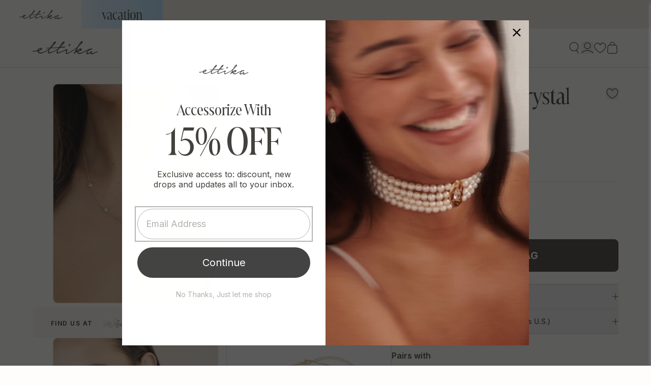

--- FILE ---
content_type: text/html; charset=utf-8
request_url: https://www.ettika.com/en-fr/search?view=preorderjson&q=id:%221848628772935%22%20OR%20handle:%22ettika-gift-card%22
body_size: 1130
content:
[{
      "id":7772390555823,
      "title":"Ettika Gift Card",
      "handle":"ettika-gift-card",
      "collections":[351271452847,306311332015,151008673929],
      "images":[{"id":39767490330799,"src":"\/\/www.ettika.com\/cdn\/shop\/files\/ettikagiftcardimage_c9e21acc-2655-4be7-b3d9-b81f58f53b60.jpg?v=1762445286"}],
      "first_available_variant":{"id":43386045890735},
      "available":true,
      "selling_plan_groups":[],
      "variants": [{
            "id":43386045890735, 
            "title":"$25",
            "price":2203,
            "available":true,
            "inventory_quantity":48,
            "inventory_policy":"deny",
            "selling_plan_allocations": []
          },{
            "id":43386045923503, 
            "title":"$50",
            "price":4406,
            "available":true,
            "inventory_quantity":42,
            "inventory_policy":"deny",
            "selling_plan_allocations": []
          },{
            "id":43386045956271, 
            "title":"$75",
            "price":6609,
            "available":true,
            "inventory_quantity":46,
            "inventory_policy":"deny",
            "selling_plan_allocations": []
          },{
            "id":43386045989039, 
            "title":"$100",
            "price":8812,
            "available":true,
            "inventory_quantity":42,
            "inventory_policy":"deny",
            "selling_plan_allocations": []
          },{
            "id":43386046021807, 
            "title":"$150",
            "price":13218,
            "available":true,
            "inventory_quantity":48,
            "inventory_policy":"deny",
            "selling_plan_allocations": []
          },{
            "id":43386046054575, 
            "title":"$200",
            "price":17625,
            "available":true,
            "inventory_quantity":49,
            "inventory_policy":"deny",
            "selling_plan_allocations": []
          },{
            "id":43386046087343, 
            "title":"$250",
            "price":22031,
            "available":true,
            "inventory_quantity":49,
            "inventory_policy":"deny",
            "selling_plan_allocations": []
          }],
      "source": "template"
    },{
      "id":1848628772935,
      "title":"Olivia Opal and Crystal Necklace",
      "handle":"olivia-opal-and-crystal-necklace",
      "collections":[351271452847,58351779911,306311332015,319811748015,319812468911,319812665519,309730115759,306595102895,151008673929,269942096047,319813091503,437033230,309723857071,157919215753,309724971183,13369049112,330443751599,294864978095,324342775983],
      "images":[{"id":36899465855151,"src":"\/\/www.ettika.com\/cdn\/shop\/files\/Ettika6538727f6051206538727f605e0.717682226538727f605e0.jpg?v=1762440235"},{"id":39497401925807,"src":"\/\/www.ettika.com\/cdn\/shop\/files\/Ettika672cf6a98e0583672cf6a98e133.44663268672cf6a98e133.jpg?v=1731000025"},{"id":36899465887919,"src":"\/\/www.ettika.com\/cdn\/shop\/files\/Ettika6538727f9d96686538727f9da3d.515586116538727f9da3d.jpg?v=1698198199"},{"id":39497402122415,"src":"\/\/www.ettika.com\/cdn\/shop\/files\/Ettika672cf6a9af41d0672cf6a9af4fc.78254231672cf6a9af4fc.jpg?v=1731000028"},{"id":36899466084527,"src":"\/\/www.ettika.com\/cdn\/shop\/files\/Ettika6538727fd130206538727fd13d4.260704486538727fd13d4.jpg?v=1698198203"},{"id":6048083738695,"src":"\/\/www.ettika.com\/cdn\/shop\/products\/N2062.OPL.G_5f5dbdd0-9bfa-4a63-bc18-39c8595c4a04.jpg?v=1698241909"},{"id":36899465920687,"src":"\/\/www.ettika.com\/cdn\/shop\/files\/Ettika6538727fbfe0a06538727fbfec6.454810376538727fbfec6.jpg?v=1698198201"}],
      "first_available_variant":{"id":17813654405191},
      "available":true,
      "selling_plan_groups":[],
      "variants": [{
            "id":17813654405191, 
            "title":"18k Gold Plated \/ One Size",
            "price":4495,
            "available":true,
            "inventory_quantity":288,
            "inventory_policy":"deny",
            "selling_plan_allocations": []
          },{
            "id":31413138194569, 
            "title":"Rhodium Plated \/ One Size",
            "price":4495,
            "available":true,
            "inventory_quantity":4,
            "inventory_policy":"deny",
            "selling_plan_allocations": []
          }],
      "source": "template"
    }]

--- FILE ---
content_type: text/html; charset=utf-8
request_url: https://www.ettika.com/en-fr/search?view=preorderjson&q=id:%221848628772935%22%20OR%20handle:%22ettika-gift-card%22
body_size: 200
content:
[{
      "id":7772390555823,
      "title":"Ettika Gift Card",
      "handle":"ettika-gift-card",
      "collections":[351271452847,306311332015,151008673929],
      "images":[{"id":39767490330799,"src":"\/\/www.ettika.com\/cdn\/shop\/files\/ettikagiftcardimage_c9e21acc-2655-4be7-b3d9-b81f58f53b60.jpg?v=1762445286"}],
      "first_available_variant":{"id":43386045890735},
      "available":true,
      "selling_plan_groups":[],
      "variants": [{
            "id":43386045890735, 
            "title":"$25",
            "price":2203,
            "available":true,
            "inventory_quantity":48,
            "inventory_policy":"deny",
            "selling_plan_allocations": []
          },{
            "id":43386045923503, 
            "title":"$50",
            "price":4406,
            "available":true,
            "inventory_quantity":42,
            "inventory_policy":"deny",
            "selling_plan_allocations": []
          },{
            "id":43386045956271, 
            "title":"$75",
            "price":6609,
            "available":true,
            "inventory_quantity":46,
            "inventory_policy":"deny",
            "selling_plan_allocations": []
          },{
            "id":43386045989039, 
            "title":"$100",
            "price":8812,
            "available":true,
            "inventory_quantity":42,
            "inventory_policy":"deny",
            "selling_plan_allocations": []
          },{
            "id":43386046021807, 
            "title":"$150",
            "price":13218,
            "available":true,
            "inventory_quantity":48,
            "inventory_policy":"deny",
            "selling_plan_allocations": []
          },{
            "id":43386046054575, 
            "title":"$200",
            "price":17625,
            "available":true,
            "inventory_quantity":49,
            "inventory_policy":"deny",
            "selling_plan_allocations": []
          },{
            "id":43386046087343, 
            "title":"$250",
            "price":22031,
            "available":true,
            "inventory_quantity":49,
            "inventory_policy":"deny",
            "selling_plan_allocations": []
          }],
      "source": "template"
    },{
      "id":1848628772935,
      "title":"Olivia Opal and Crystal Necklace",
      "handle":"olivia-opal-and-crystal-necklace",
      "collections":[351271452847,58351779911,306311332015,319811748015,319812468911,319812665519,309730115759,306595102895,151008673929,269942096047,319813091503,437033230,309723857071,157919215753,309724971183,13369049112,330443751599,294864978095,324342775983],
      "images":[{"id":36899465855151,"src":"\/\/www.ettika.com\/cdn\/shop\/files\/Ettika6538727f6051206538727f605e0.717682226538727f605e0.jpg?v=1762440235"},{"id":39497401925807,"src":"\/\/www.ettika.com\/cdn\/shop\/files\/Ettika672cf6a98e0583672cf6a98e133.44663268672cf6a98e133.jpg?v=1731000025"},{"id":36899465887919,"src":"\/\/www.ettika.com\/cdn\/shop\/files\/Ettika6538727f9d96686538727f9da3d.515586116538727f9da3d.jpg?v=1698198199"},{"id":39497402122415,"src":"\/\/www.ettika.com\/cdn\/shop\/files\/Ettika672cf6a9af41d0672cf6a9af4fc.78254231672cf6a9af4fc.jpg?v=1731000028"},{"id":36899466084527,"src":"\/\/www.ettika.com\/cdn\/shop\/files\/Ettika6538727fd130206538727fd13d4.260704486538727fd13d4.jpg?v=1698198203"},{"id":6048083738695,"src":"\/\/www.ettika.com\/cdn\/shop\/products\/N2062.OPL.G_5f5dbdd0-9bfa-4a63-bc18-39c8595c4a04.jpg?v=1698241909"},{"id":36899465920687,"src":"\/\/www.ettika.com\/cdn\/shop\/files\/Ettika6538727fbfe0a06538727fbfec6.454810376538727fbfec6.jpg?v=1698198201"}],
      "first_available_variant":{"id":17813654405191},
      "available":true,
      "selling_plan_groups":[],
      "variants": [{
            "id":17813654405191, 
            "title":"18k Gold Plated \/ One Size",
            "price":4495,
            "available":true,
            "inventory_quantity":288,
            "inventory_policy":"deny",
            "selling_plan_allocations": []
          },{
            "id":31413138194569, 
            "title":"Rhodium Plated \/ One Size",
            "price":4495,
            "available":true,
            "inventory_quantity":4,
            "inventory_policy":"deny",
            "selling_plan_allocations": []
          }],
      "source": "template"
    }]

--- FILE ---
content_type: text/html; charset=utf-8
request_url: https://www.ettika.com/en-fr/search?view=preorderjson&q=id:%221848628772935%22%20OR%20handle:%22ettika-gift-card%22
body_size: 734
content:
[{
      "id":7772390555823,
      "title":"Ettika Gift Card",
      "handle":"ettika-gift-card",
      "collections":[351271452847,306311332015,151008673929],
      "images":[{"id":39767490330799,"src":"\/\/www.ettika.com\/cdn\/shop\/files\/ettikagiftcardimage_c9e21acc-2655-4be7-b3d9-b81f58f53b60.jpg?v=1762445286"}],
      "first_available_variant":{"id":43386045890735},
      "available":true,
      "selling_plan_groups":[],
      "variants": [{
            "id":43386045890735, 
            "title":"$25",
            "price":2203,
            "available":true,
            "inventory_quantity":48,
            "inventory_policy":"deny",
            "selling_plan_allocations": []
          },{
            "id":43386045923503, 
            "title":"$50",
            "price":4406,
            "available":true,
            "inventory_quantity":42,
            "inventory_policy":"deny",
            "selling_plan_allocations": []
          },{
            "id":43386045956271, 
            "title":"$75",
            "price":6609,
            "available":true,
            "inventory_quantity":46,
            "inventory_policy":"deny",
            "selling_plan_allocations": []
          },{
            "id":43386045989039, 
            "title":"$100",
            "price":8812,
            "available":true,
            "inventory_quantity":42,
            "inventory_policy":"deny",
            "selling_plan_allocations": []
          },{
            "id":43386046021807, 
            "title":"$150",
            "price":13218,
            "available":true,
            "inventory_quantity":48,
            "inventory_policy":"deny",
            "selling_plan_allocations": []
          },{
            "id":43386046054575, 
            "title":"$200",
            "price":17625,
            "available":true,
            "inventory_quantity":49,
            "inventory_policy":"deny",
            "selling_plan_allocations": []
          },{
            "id":43386046087343, 
            "title":"$250",
            "price":22031,
            "available":true,
            "inventory_quantity":49,
            "inventory_policy":"deny",
            "selling_plan_allocations": []
          }],
      "source": "template"
    },{
      "id":1848628772935,
      "title":"Olivia Opal and Crystal Necklace",
      "handle":"olivia-opal-and-crystal-necklace",
      "collections":[351271452847,58351779911,306311332015,319811748015,319812468911,319812665519,309730115759,306595102895,151008673929,269942096047,319813091503,437033230,309723857071,157919215753,309724971183,13369049112,330443751599,294864978095,324342775983],
      "images":[{"id":36899465855151,"src":"\/\/www.ettika.com\/cdn\/shop\/files\/Ettika6538727f6051206538727f605e0.717682226538727f605e0.jpg?v=1762440235"},{"id":39497401925807,"src":"\/\/www.ettika.com\/cdn\/shop\/files\/Ettika672cf6a98e0583672cf6a98e133.44663268672cf6a98e133.jpg?v=1731000025"},{"id":36899465887919,"src":"\/\/www.ettika.com\/cdn\/shop\/files\/Ettika6538727f9d96686538727f9da3d.515586116538727f9da3d.jpg?v=1698198199"},{"id":39497402122415,"src":"\/\/www.ettika.com\/cdn\/shop\/files\/Ettika672cf6a9af41d0672cf6a9af4fc.78254231672cf6a9af4fc.jpg?v=1731000028"},{"id":36899466084527,"src":"\/\/www.ettika.com\/cdn\/shop\/files\/Ettika6538727fd130206538727fd13d4.260704486538727fd13d4.jpg?v=1698198203"},{"id":6048083738695,"src":"\/\/www.ettika.com\/cdn\/shop\/products\/N2062.OPL.G_5f5dbdd0-9bfa-4a63-bc18-39c8595c4a04.jpg?v=1698241909"},{"id":36899465920687,"src":"\/\/www.ettika.com\/cdn\/shop\/files\/Ettika6538727fbfe0a06538727fbfec6.454810376538727fbfec6.jpg?v=1698198201"}],
      "first_available_variant":{"id":17813654405191},
      "available":true,
      "selling_plan_groups":[],
      "variants": [{
            "id":17813654405191, 
            "title":"18k Gold Plated \/ One Size",
            "price":4495,
            "available":true,
            "inventory_quantity":288,
            "inventory_policy":"deny",
            "selling_plan_allocations": []
          },{
            "id":31413138194569, 
            "title":"Rhodium Plated \/ One Size",
            "price":4495,
            "available":true,
            "inventory_quantity":4,
            "inventory_policy":"deny",
            "selling_plan_allocations": []
          }],
      "source": "template"
    }]

--- FILE ---
content_type: text/html; charset=utf-8
request_url: https://www.ettika.com/en-fr/search?view=preorderjson&q=id:%221848628772935%22%20OR%20handle:%22ettika-gift-card%22
body_size: 145
content:
[{
      "id":7772390555823,
      "title":"Ettika Gift Card",
      "handle":"ettika-gift-card",
      "collections":[351271452847,306311332015,151008673929],
      "images":[{"id":39767490330799,"src":"\/\/www.ettika.com\/cdn\/shop\/files\/ettikagiftcardimage_c9e21acc-2655-4be7-b3d9-b81f58f53b60.jpg?v=1762445286"}],
      "first_available_variant":{"id":43386045890735},
      "available":true,
      "selling_plan_groups":[],
      "variants": [{
            "id":43386045890735, 
            "title":"$25",
            "price":2203,
            "available":true,
            "inventory_quantity":48,
            "inventory_policy":"deny",
            "selling_plan_allocations": []
          },{
            "id":43386045923503, 
            "title":"$50",
            "price":4406,
            "available":true,
            "inventory_quantity":42,
            "inventory_policy":"deny",
            "selling_plan_allocations": []
          },{
            "id":43386045956271, 
            "title":"$75",
            "price":6609,
            "available":true,
            "inventory_quantity":46,
            "inventory_policy":"deny",
            "selling_plan_allocations": []
          },{
            "id":43386045989039, 
            "title":"$100",
            "price":8812,
            "available":true,
            "inventory_quantity":42,
            "inventory_policy":"deny",
            "selling_plan_allocations": []
          },{
            "id":43386046021807, 
            "title":"$150",
            "price":13218,
            "available":true,
            "inventory_quantity":48,
            "inventory_policy":"deny",
            "selling_plan_allocations": []
          },{
            "id":43386046054575, 
            "title":"$200",
            "price":17625,
            "available":true,
            "inventory_quantity":49,
            "inventory_policy":"deny",
            "selling_plan_allocations": []
          },{
            "id":43386046087343, 
            "title":"$250",
            "price":22031,
            "available":true,
            "inventory_quantity":49,
            "inventory_policy":"deny",
            "selling_plan_allocations": []
          }],
      "source": "template"
    },{
      "id":1848628772935,
      "title":"Olivia Opal and Crystal Necklace",
      "handle":"olivia-opal-and-crystal-necklace",
      "collections":[351271452847,58351779911,306311332015,319811748015,319812468911,319812665519,309730115759,306595102895,151008673929,269942096047,319813091503,437033230,309723857071,157919215753,309724971183,13369049112,330443751599,294864978095,324342775983],
      "images":[{"id":36899465855151,"src":"\/\/www.ettika.com\/cdn\/shop\/files\/Ettika6538727f6051206538727f605e0.717682226538727f605e0.jpg?v=1762440235"},{"id":39497401925807,"src":"\/\/www.ettika.com\/cdn\/shop\/files\/Ettika672cf6a98e0583672cf6a98e133.44663268672cf6a98e133.jpg?v=1731000025"},{"id":36899465887919,"src":"\/\/www.ettika.com\/cdn\/shop\/files\/Ettika6538727f9d96686538727f9da3d.515586116538727f9da3d.jpg?v=1698198199"},{"id":39497402122415,"src":"\/\/www.ettika.com\/cdn\/shop\/files\/Ettika672cf6a9af41d0672cf6a9af4fc.78254231672cf6a9af4fc.jpg?v=1731000028"},{"id":36899466084527,"src":"\/\/www.ettika.com\/cdn\/shop\/files\/Ettika6538727fd130206538727fd13d4.260704486538727fd13d4.jpg?v=1698198203"},{"id":6048083738695,"src":"\/\/www.ettika.com\/cdn\/shop\/products\/N2062.OPL.G_5f5dbdd0-9bfa-4a63-bc18-39c8595c4a04.jpg?v=1698241909"},{"id":36899465920687,"src":"\/\/www.ettika.com\/cdn\/shop\/files\/Ettika6538727fbfe0a06538727fbfec6.454810376538727fbfec6.jpg?v=1698198201"}],
      "first_available_variant":{"id":17813654405191},
      "available":true,
      "selling_plan_groups":[],
      "variants": [{
            "id":17813654405191, 
            "title":"18k Gold Plated \/ One Size",
            "price":4495,
            "available":true,
            "inventory_quantity":288,
            "inventory_policy":"deny",
            "selling_plan_allocations": []
          },{
            "id":31413138194569, 
            "title":"Rhodium Plated \/ One Size",
            "price":4495,
            "available":true,
            "inventory_quantity":4,
            "inventory_policy":"deny",
            "selling_plan_allocations": []
          }],
      "source": "template"
    }]

--- FILE ---
content_type: text/html; charset=utf-8
request_url: https://www.ettika.com/en-fr/search?view=preorderjson&q=id:%221848628772935%22
body_size: -18
content:
[{
      "id":1848628772935,
      "title":"Olivia Opal and Crystal Necklace",
      "handle":"olivia-opal-and-crystal-necklace",
      "collections":[351271452847,58351779911,306311332015,319811748015,319812468911,319812665519,309730115759,306595102895,151008673929,269942096047,319813091503,437033230,309723857071,157919215753,309724971183,13369049112,330443751599,294864978095,324342775983],
      "images":[{"id":36899465855151,"src":"\/\/www.ettika.com\/cdn\/shop\/files\/Ettika6538727f6051206538727f605e0.717682226538727f605e0.jpg?v=1762440235"},{"id":39497401925807,"src":"\/\/www.ettika.com\/cdn\/shop\/files\/Ettika672cf6a98e0583672cf6a98e133.44663268672cf6a98e133.jpg?v=1731000025"},{"id":36899465887919,"src":"\/\/www.ettika.com\/cdn\/shop\/files\/Ettika6538727f9d96686538727f9da3d.515586116538727f9da3d.jpg?v=1698198199"},{"id":39497402122415,"src":"\/\/www.ettika.com\/cdn\/shop\/files\/Ettika672cf6a9af41d0672cf6a9af4fc.78254231672cf6a9af4fc.jpg?v=1731000028"},{"id":36899466084527,"src":"\/\/www.ettika.com\/cdn\/shop\/files\/Ettika6538727fd130206538727fd13d4.260704486538727fd13d4.jpg?v=1698198203"},{"id":6048083738695,"src":"\/\/www.ettika.com\/cdn\/shop\/products\/N2062.OPL.G_5f5dbdd0-9bfa-4a63-bc18-39c8595c4a04.jpg?v=1698241909"},{"id":36899465920687,"src":"\/\/www.ettika.com\/cdn\/shop\/files\/Ettika6538727fbfe0a06538727fbfec6.454810376538727fbfec6.jpg?v=1698198201"}],
      "first_available_variant":{"id":17813654405191},
      "available":true,
      "selling_plan_groups":[],
      "variants": [{
            "id":17813654405191, 
            "title":"18k Gold Plated \/ One Size",
            "price":4495,
            "available":true,
            "inventory_quantity":288,
            "inventory_policy":"deny",
            "selling_plan_allocations": []
          },{
            "id":31413138194569, 
            "title":"Rhodium Plated \/ One Size",
            "price":4495,
            "available":true,
            "inventory_quantity":4,
            "inventory_policy":"deny",
            "selling_plan_allocations": []
          }],
      "source": "template"
    }]

--- FILE ---
content_type: text/html; charset=utf-8
request_url: https://www.ettika.com/en-fr/search?view=preorderjson&q=id:%221848628772935%22
body_size: 113
content:
[{
      "id":1848628772935,
      "title":"Olivia Opal and Crystal Necklace",
      "handle":"olivia-opal-and-crystal-necklace",
      "collections":[351271452847,58351779911,306311332015,319811748015,319812468911,319812665519,309730115759,306595102895,151008673929,269942096047,319813091503,437033230,309723857071,157919215753,309724971183,13369049112,330443751599,294864978095,324342775983],
      "images":[{"id":36899465855151,"src":"\/\/www.ettika.com\/cdn\/shop\/files\/Ettika6538727f6051206538727f605e0.717682226538727f605e0.jpg?v=1762440235"},{"id":39497401925807,"src":"\/\/www.ettika.com\/cdn\/shop\/files\/Ettika672cf6a98e0583672cf6a98e133.44663268672cf6a98e133.jpg?v=1731000025"},{"id":36899465887919,"src":"\/\/www.ettika.com\/cdn\/shop\/files\/Ettika6538727f9d96686538727f9da3d.515586116538727f9da3d.jpg?v=1698198199"},{"id":39497402122415,"src":"\/\/www.ettika.com\/cdn\/shop\/files\/Ettika672cf6a9af41d0672cf6a9af4fc.78254231672cf6a9af4fc.jpg?v=1731000028"},{"id":36899466084527,"src":"\/\/www.ettika.com\/cdn\/shop\/files\/Ettika6538727fd130206538727fd13d4.260704486538727fd13d4.jpg?v=1698198203"},{"id":6048083738695,"src":"\/\/www.ettika.com\/cdn\/shop\/products\/N2062.OPL.G_5f5dbdd0-9bfa-4a63-bc18-39c8595c4a04.jpg?v=1698241909"},{"id":36899465920687,"src":"\/\/www.ettika.com\/cdn\/shop\/files\/Ettika6538727fbfe0a06538727fbfec6.454810376538727fbfec6.jpg?v=1698198201"}],
      "first_available_variant":{"id":17813654405191},
      "available":true,
      "selling_plan_groups":[],
      "variants": [{
            "id":17813654405191, 
            "title":"18k Gold Plated \/ One Size",
            "price":4495,
            "available":true,
            "inventory_quantity":288,
            "inventory_policy":"deny",
            "selling_plan_allocations": []
          },{
            "id":31413138194569, 
            "title":"Rhodium Plated \/ One Size",
            "price":4495,
            "available":true,
            "inventory_quantity":4,
            "inventory_policy":"deny",
            "selling_plan_allocations": []
          }],
      "source": "template"
    }]

--- FILE ---
content_type: text/html; charset=utf-8
request_url: https://www.ettika.com/en-fr/search?view=preorderjson&q=id:%221848628772935%22
body_size: 209
content:
[{
      "id":1848628772935,
      "title":"Olivia Opal and Crystal Necklace",
      "handle":"olivia-opal-and-crystal-necklace",
      "collections":[351271452847,58351779911,306311332015,319811748015,319812468911,319812665519,309730115759,306595102895,151008673929,269942096047,319813091503,437033230,309723857071,157919215753,309724971183,13369049112,330443751599,294864978095,324342775983],
      "images":[{"id":36899465855151,"src":"\/\/www.ettika.com\/cdn\/shop\/files\/Ettika6538727f6051206538727f605e0.717682226538727f605e0.jpg?v=1762440235"},{"id":39497401925807,"src":"\/\/www.ettika.com\/cdn\/shop\/files\/Ettika672cf6a98e0583672cf6a98e133.44663268672cf6a98e133.jpg?v=1731000025"},{"id":36899465887919,"src":"\/\/www.ettika.com\/cdn\/shop\/files\/Ettika6538727f9d96686538727f9da3d.515586116538727f9da3d.jpg?v=1698198199"},{"id":39497402122415,"src":"\/\/www.ettika.com\/cdn\/shop\/files\/Ettika672cf6a9af41d0672cf6a9af4fc.78254231672cf6a9af4fc.jpg?v=1731000028"},{"id":36899466084527,"src":"\/\/www.ettika.com\/cdn\/shop\/files\/Ettika6538727fd130206538727fd13d4.260704486538727fd13d4.jpg?v=1698198203"},{"id":6048083738695,"src":"\/\/www.ettika.com\/cdn\/shop\/products\/N2062.OPL.G_5f5dbdd0-9bfa-4a63-bc18-39c8595c4a04.jpg?v=1698241909"},{"id":36899465920687,"src":"\/\/www.ettika.com\/cdn\/shop\/files\/Ettika6538727fbfe0a06538727fbfec6.454810376538727fbfec6.jpg?v=1698198201"}],
      "first_available_variant":{"id":17813654405191},
      "available":true,
      "selling_plan_groups":[],
      "variants": [{
            "id":17813654405191, 
            "title":"18k Gold Plated \/ One Size",
            "price":4495,
            "available":true,
            "inventory_quantity":288,
            "inventory_policy":"deny",
            "selling_plan_allocations": []
          },{
            "id":31413138194569, 
            "title":"Rhodium Plated \/ One Size",
            "price":4495,
            "available":true,
            "inventory_quantity":4,
            "inventory_policy":"deny",
            "selling_plan_allocations": []
          }],
      "source": "template"
    }]

--- FILE ---
content_type: text/html; charset=utf-8
request_url: https://www.ettika.com/en-fr/search?view=preorderjson&q=id:%221848628772935%22
body_size: 221
content:
[{
      "id":1848628772935,
      "title":"Olivia Opal and Crystal Necklace",
      "handle":"olivia-opal-and-crystal-necklace",
      "collections":[351271452847,58351779911,306311332015,319811748015,319812468911,319812665519,309730115759,306595102895,151008673929,269942096047,319813091503,437033230,309723857071,157919215753,309724971183,13369049112,330443751599,294864978095,324342775983],
      "images":[{"id":36899465855151,"src":"\/\/www.ettika.com\/cdn\/shop\/files\/Ettika6538727f6051206538727f605e0.717682226538727f605e0.jpg?v=1762440235"},{"id":39497401925807,"src":"\/\/www.ettika.com\/cdn\/shop\/files\/Ettika672cf6a98e0583672cf6a98e133.44663268672cf6a98e133.jpg?v=1731000025"},{"id":36899465887919,"src":"\/\/www.ettika.com\/cdn\/shop\/files\/Ettika6538727f9d96686538727f9da3d.515586116538727f9da3d.jpg?v=1698198199"},{"id":39497402122415,"src":"\/\/www.ettika.com\/cdn\/shop\/files\/Ettika672cf6a9af41d0672cf6a9af4fc.78254231672cf6a9af4fc.jpg?v=1731000028"},{"id":36899466084527,"src":"\/\/www.ettika.com\/cdn\/shop\/files\/Ettika6538727fd130206538727fd13d4.260704486538727fd13d4.jpg?v=1698198203"},{"id":6048083738695,"src":"\/\/www.ettika.com\/cdn\/shop\/products\/N2062.OPL.G_5f5dbdd0-9bfa-4a63-bc18-39c8595c4a04.jpg?v=1698241909"},{"id":36899465920687,"src":"\/\/www.ettika.com\/cdn\/shop\/files\/Ettika6538727fbfe0a06538727fbfec6.454810376538727fbfec6.jpg?v=1698198201"}],
      "first_available_variant":{"id":17813654405191},
      "available":true,
      "selling_plan_groups":[],
      "variants": [{
            "id":17813654405191, 
            "title":"18k Gold Plated \/ One Size",
            "price":4495,
            "available":true,
            "inventory_quantity":288,
            "inventory_policy":"deny",
            "selling_plan_allocations": []
          },{
            "id":31413138194569, 
            "title":"Rhodium Plated \/ One Size",
            "price":4495,
            "available":true,
            "inventory_quantity":4,
            "inventory_policy":"deny",
            "selling_plan_allocations": []
          }],
      "source": "template"
    }]

--- FILE ---
content_type: text/css
request_url: https://www.ettika.com/cdn/shop/t/306/assets/main-28617a57.css
body_size: 9478
content:
*,:before,:after{--tw-border-spacing-x: 0;--tw-border-spacing-y: 0;--tw-translate-x: 0;--tw-translate-y: 0;--tw-rotate: 0;--tw-skew-x: 0;--tw-skew-y: 0;--tw-scale-x: 1;--tw-scale-y: 1;--tw-pan-x: ;--tw-pan-y: ;--tw-pinch-zoom: ;--tw-scroll-snap-strictness: proximity;--tw-gradient-from-position: ;--tw-gradient-via-position: ;--tw-gradient-to-position: ;--tw-ordinal: ;--tw-slashed-zero: ;--tw-numeric-figure: ;--tw-numeric-spacing: ;--tw-numeric-fraction: ;--tw-ring-inset: ;--tw-ring-offset-width: 0px;--tw-ring-offset-color: #fff;--tw-ring-color: rgb(59 130 246 / .5);--tw-ring-offset-shadow: 0 0 #0000;--tw-ring-shadow: 0 0 #0000;--tw-shadow: 0 0 #0000;--tw-shadow-colored: 0 0 #0000;--tw-blur: ;--tw-brightness: ;--tw-contrast: ;--tw-grayscale: ;--tw-hue-rotate: ;--tw-invert: ;--tw-saturate: ;--tw-sepia: ;--tw-drop-shadow: ;--tw-backdrop-blur: ;--tw-backdrop-brightness: ;--tw-backdrop-contrast: ;--tw-backdrop-grayscale: ;--tw-backdrop-hue-rotate: ;--tw-backdrop-invert: ;--tw-backdrop-opacity: ;--tw-backdrop-saturate: ;--tw-backdrop-sepia: ;--tw-contain-size: ;--tw-contain-layout: ;--tw-contain-paint: ;--tw-contain-style: }::backdrop{--tw-border-spacing-x: 0;--tw-border-spacing-y: 0;--tw-translate-x: 0;--tw-translate-y: 0;--tw-rotate: 0;--tw-skew-x: 0;--tw-skew-y: 0;--tw-scale-x: 1;--tw-scale-y: 1;--tw-pan-x: ;--tw-pan-y: ;--tw-pinch-zoom: ;--tw-scroll-snap-strictness: proximity;--tw-gradient-from-position: ;--tw-gradient-via-position: ;--tw-gradient-to-position: ;--tw-ordinal: ;--tw-slashed-zero: ;--tw-numeric-figure: ;--tw-numeric-spacing: ;--tw-numeric-fraction: ;--tw-ring-inset: ;--tw-ring-offset-width: 0px;--tw-ring-offset-color: #fff;--tw-ring-color: rgb(59 130 246 / .5);--tw-ring-offset-shadow: 0 0 #0000;--tw-ring-shadow: 0 0 #0000;--tw-shadow: 0 0 #0000;--tw-shadow-colored: 0 0 #0000;--tw-blur: ;--tw-brightness: ;--tw-contrast: ;--tw-grayscale: ;--tw-hue-rotate: ;--tw-invert: ;--tw-saturate: ;--tw-sepia: ;--tw-drop-shadow: ;--tw-backdrop-blur: ;--tw-backdrop-brightness: ;--tw-backdrop-contrast: ;--tw-backdrop-grayscale: ;--tw-backdrop-hue-rotate: ;--tw-backdrop-invert: ;--tw-backdrop-opacity: ;--tw-backdrop-saturate: ;--tw-backdrop-sepia: ;--tw-contain-size: ;--tw-contain-layout: ;--tw-contain-paint: ;--tw-contain-style: }*,:before,:after{box-sizing:border-box;border-width:0;border-style:solid;border-color:currentColor}:before,:after{--tw-content: ""}html,:host{line-height:1.5;-webkit-text-size-adjust:100%;-moz-tab-size:4;-o-tab-size:4;tab-size:4;font-family:ui-sans-serif,system-ui,sans-serif,"Apple Color Emoji","Segoe UI Emoji",Segoe UI Symbol,"Noto Color Emoji";font-feature-settings:normal;font-variation-settings:normal;-webkit-tap-highlight-color:transparent}body{margin:0;line-height:inherit}hr{height:0;color:inherit;border-top-width:1px}abbr:where([title]){-webkit-text-decoration:underline dotted;text-decoration:underline dotted}h1,h2,h3,h4,h5,h6{font-size:inherit;font-weight:inherit}a{color:inherit;text-decoration:inherit}b,strong{font-weight:bolder}code,kbd,samp,pre{font-family:ui-monospace,SFMono-Regular,Menlo,Monaco,Consolas,Liberation Mono,Courier New,monospace;font-feature-settings:normal;font-variation-settings:normal;font-size:1em}small{font-size:80%}sub,sup{font-size:75%;line-height:0;position:relative;vertical-align:baseline}sub{bottom:-.25em}sup{top:-.5em}table{text-indent:0;border-color:inherit;border-collapse:collapse}button,input,optgroup,select,textarea{font-family:inherit;font-feature-settings:inherit;font-variation-settings:inherit;font-size:100%;font-weight:inherit;line-height:inherit;letter-spacing:inherit;color:inherit;margin:0;padding:0}button,select{text-transform:none}button,input:where([type=button]),input:where([type=reset]),input:where([type=submit]){-webkit-appearance:button;background-color:transparent;background-image:none}:-moz-focusring{outline:auto}:-moz-ui-invalid{box-shadow:none}progress{vertical-align:baseline}::-webkit-inner-spin-button,::-webkit-outer-spin-button{height:auto}[type=search]{-webkit-appearance:textfield;outline-offset:-2px}::-webkit-search-decoration{-webkit-appearance:none}::-webkit-file-upload-button{-webkit-appearance:button;font:inherit}summary{display:list-item}blockquote,dl,dd,h1,h2,h3,h4,h5,h6,hr,figure,p,pre{margin:0}fieldset{margin:0;padding:0}legend{padding:0}ol,ul,menu{list-style:none;margin:0;padding:0}dialog{padding:0}textarea{resize:vertical}input::-moz-placeholder,textarea::-moz-placeholder{opacity:1;color:#9ca3af}input::placeholder,textarea::placeholder{opacity:1;color:#9ca3af}button,[role=button]{cursor:pointer}:disabled{cursor:default}img,svg,video,canvas,audio,iframe,embed,object{display:block;vertical-align:middle}img,video{max-width:100%;height:auto}[hidden]:where(:not([hidden=until-found])){display:none}.tw-pointer-events-none{pointer-events:none}.tw-invisible{visibility:hidden}.tw-fixed{position:fixed}.\!tw-absolute{position:absolute!important}.tw-absolute{position:absolute}.tw-relative{position:relative}.tw-sticky{position:sticky}.tw-inset-0{top:0;right:0;bottom:0;left:0}.-tw-left-\[3rem\]{left:-3rem}.-tw-right-\[1\.2rem\]{right:-1.2rem}.-tw-right-\[1\.5rem\]{right:-1.5rem}.-tw-top-\[\.6rem\]{top:-.6rem}.-tw-top-\[\.8rem\]{top:-.8rem}.tw-bottom-0{bottom:0}.tw-bottom-\[\.8rem\]{bottom:.8rem}.tw-bottom-\[1\.4rem\]{bottom:1.4rem}.tw-bottom-\[1\.5rem\]{bottom:1.5rem}.tw-bottom-\[1rem\]{bottom:1rem}.tw-left-0{left:0}.tw-left-\[\.5rem\]{left:.5rem}.tw-left-\[\.6rem\]{left:.6rem}.tw-left-\[1\.6rem\]{left:1.6rem}.tw-left-\[2\.6rem\]{left:2.6rem}.tw-left-\[7rem\]{left:7rem}.tw-right-0{right:0}.tw-right-\[1\.1rem\]{right:1.1rem}.tw-right-\[1\.2rem\]{right:1.2rem}.tw-right-\[1\.6rem\]{right:1.6rem}.tw-right-\[1\.7rem\]{right:1.7rem}.tw-top-0{top:0}.tw-top-1\/2{top:50%}.tw-top-\[\.4rem\]{top:.4rem}.tw-top-\[\.5rem\]{top:.5rem}.tw-top-\[\.6rem\]{top:.6rem}.tw-top-\[1\.4rem\]{top:1.4rem}.tw-top-\[1\.6rem\]{top:1.6rem}.tw-top-\[2\.6rem\]{top:2.6rem}.tw-top-\[20rem\]{top:20rem}.tw-z-10{z-index:10}.tw-z-20{z-index:20}.tw-z-50{z-index:50}.tw-z-\[1\]{z-index:1}.tw-z-\[2\]{z-index:2}.tw-z-\[3\]{z-index:3}.tw-order-last{order:9999}.tw-col-auto{grid-column:auto}.tw-m-\[1\.2rem_\.7rem_0_0\]{margin:1.2rem .7rem 0 0}.tw-m-\[2\.4rem_2\.4rem_0\]{margin:2.4rem 2.4rem 0}.tw-m-\[2\.4rem_2\.4rem_0_2\.6rem\]{margin:2.4rem 2.4rem 0 2.6rem}.tw-m-auto{margin:auto}.tw-mx-4{margin-left:1rem;margin-right:1rem}.tw-mx-\[2\.4rem\]{margin-left:2.4rem;margin-right:2.4rem}.tw-mx-\[3\.2rem\]{margin-left:3.2rem;margin-right:3.2rem}.tw-mx-\[3rem\]{margin-left:3rem;margin-right:3rem}.tw-mx-auto{margin-left:auto;margin-right:auto}.tw-my-2{margin-top:.5rem;margin-bottom:.5rem}.tw-my-\[1\.2rem\]{margin-top:1.2rem;margin-bottom:1.2rem}.tw-my-\[2\.4rem\]{margin-top:2.4rem;margin-bottom:2.4rem}.\!tw-mb-0{margin-bottom:0!important}.\!tw-mb-\[1\.6rem\]{margin-bottom:1.6rem!important}.\!tw-mb-\[2\.6rem\]{margin-bottom:2.6rem!important}.\!tw-mt-0{margin-top:0!important}.\!tw-mt-8{margin-top:2rem!important}.\!tw-mt-\[1\.2rem\]{margin-top:1.2rem!important}.\!tw-mt-\[3rem\]{margin-top:3rem!important}.-tw-mb-\[9\.2rem\]{margin-bottom:-9.2rem}.-tw-mt-\[\.4rem\]{margin-top:-.4rem}.tw-mb-2{margin-bottom:.5rem}.tw-mb-4{margin-bottom:1rem}.tw-mb-6{margin-bottom:1.5rem}.tw-mb-\[\.4rem\]{margin-bottom:.4rem}.tw-mb-\[\.5rem\]{margin-bottom:.5rem}.tw-mb-\[\.8rem\]{margin-bottom:.8rem}.tw-mb-\[\.9rem\]{margin-bottom:.9rem}.tw-mb-\[1\.2rem\]{margin-bottom:1.2rem}.tw-mb-\[1\.4rem\]{margin-bottom:1.4rem}.tw-mb-\[1\.5rem\]{margin-bottom:1.5rem}.tw-mb-\[1\.6rem\]{margin-bottom:1.6rem}.tw-mb-\[1rem\]{margin-bottom:1rem}.tw-mb-\[2\.133rem\]{margin-bottom:2.133rem}.tw-mb-\[2\.2rem\]{margin-bottom:2.2rem}.tw-mb-\[2\.4rem\]{margin-bottom:2.4rem}.tw-mb-\[2\.8rem\]{margin-bottom:2.8rem}.tw-mb-\[2rem\]{margin-bottom:2rem}.tw-mb-\[3\.2rem\]{margin-bottom:3.2rem}.tw-mb-\[3\.6rem\]{margin-bottom:3.6rem}.tw-mb-\[4\.2rem\]{margin-bottom:4.2rem}.tw-mb-\[4\.4rem\]{margin-bottom:4.4rem}.tw-mb-\[4rem\]{margin-bottom:4rem}.tw-mb-\[6\.4rem\]{margin-bottom:6.4rem}.tw-ml-\[\.4rem\]{margin-left:.4rem}.tw-ml-\[2\.4rem\]{margin-left:2.4rem}.tw-ml-\[3\.2rem\]{margin-left:3.2rem}.tw-ml-\[4rem\]{margin-left:4rem}.tw-ml-auto{margin-left:auto}.tw-mr-\[1\.2rem\]{margin-right:1.2rem}.tw-mr-\[2rem\]{margin-right:2rem}.tw-mr-auto{margin-right:auto}.tw-mt-8{margin-top:2rem}.tw-mt-\[\.8rem\]{margin-top:.8rem}.tw-mt-\[1\.2rem\]{margin-top:1.2rem}.tw-mt-\[1\.4rem\]{margin-top:1.4rem}.tw-mt-\[1\.6rem\]{margin-top:1.6rem}.tw-mt-\[1rem\]{margin-top:1rem}.tw-mt-\[2\.4rem\]{margin-top:2.4rem}.tw-mt-\[2rem\]{margin-top:2rem}.tw-mt-\[4\.8rem\]{margin-top:4.8rem}.tw-mt-\[4rem\]{margin-top:4rem}.tw-mt-\[5\.2rem\]{margin-top:5.2rem}.tw-mt-\[5\.6rem\]{margin-top:5.6rem}.tw-mt-\[5rem\]{margin-top:5rem}.tw-mt-\[6\.4rem\]{margin-top:6.4rem}.tw-mt-\[8\.8rem\]{margin-top:8.8rem}.tw-mt-auto{margin-top:auto}.\!tw-block{display:block!important}.tw-block{display:block}.\!tw-inline-block{display:inline-block!important}.tw-inline-block{display:inline-block}.tw-inline{display:inline}.\!tw-flex{display:flex!important}.tw-flex{display:flex}.tw-inline-flex{display:inline-flex}.tw-grid{display:grid}.\!tw-hidden{display:none!important}.tw-hidden{display:none}.\!tw-aspect-\[1\/1\]{aspect-ratio:1/1!important}.\!tw-aspect-auto{aspect-ratio:auto!important}.\!tw-aspect-square{aspect-ratio:1 / 1!important}.tw-aspect-3\/4{aspect-ratio:3 / 4}.tw-aspect-auto{aspect-ratio:auto}.\!tw-h-full{height:100%!important}.tw-h-80{height:20rem}.tw-h-\[\.1rem\]{height:.1rem}.tw-h-\[\.4rem\]{height:.4rem}.tw-h-\[\.8rem\]{height:.8rem}.tw-h-\[1\.258rem\]{height:1.258rem}.tw-h-\[1\.6rem\]{height:1.6rem}.tw-h-\[1\.8rem\]{height:1.8rem}.tw-h-\[12\.5rem\]{height:12.5rem}.tw-h-\[15rem\]{height:15rem}.tw-h-\[16\.8rem\]{height:16.8rem}.tw-h-\[16px\]{height:16px}.tw-h-\[1rem\]{height:1rem}.tw-h-\[2\.2rem\]{height:2.2rem}.tw-h-\[2\.4rem\]{height:2.4rem}.tw-h-\[2\.516rem\]{height:2.516rem}.tw-h-\[2\.8rem\]{height:2.8rem}.tw-h-\[2px\]{height:2px}.tw-h-\[2rem\]{height:2rem}.tw-h-\[3\.2rem\]{height:3.2rem}.tw-h-\[39\.2rem\]{height:39.2rem}.tw-h-\[3rem\]{height:3rem}.tw-h-\[4rem\]{height:4rem}.tw-h-\[5\.6rem\]{height:5.6rem}.tw-h-\[6\.4rem\]{height:6.4rem}.tw-h-\[64px\]{height:64px}.tw-h-\[7rem\]{height:7rem}.tw-h-\[9\.2rem\]{height:9.2rem}.tw-h-auto{height:auto}.tw-h-fit{height:-moz-fit-content;height:fit-content}.tw-h-full{height:100%}.tw-max-h-0{max-height:0px}.tw-max-h-\[12rem\]{max-height:12rem}.tw-max-h-\[29\.6rem\]{max-height:29.6rem}.tw-max-h-\[36\.4rem\]{max-height:36.4rem}.tw-min-h-\[4\.4rem\]{min-height:4.4rem}.\!tw-w-full{width:100%!important}.tw-w-1\/2{width:50%}.tw-w-11\/12{width:91.666667%}.tw-w-4\/5{width:80%}.tw-w-\[\.8rem\]{width:.8rem}.tw-w-\[1\.258rem\]{width:1.258rem}.tw-w-\[1\.2rem\]{width:1.2rem}.tw-w-\[1\.6rem\]{width:1.6rem}.tw-w-\[12rem\]{width:12rem}.tw-w-\[14\.59px\]{width:14.59px}.tw-w-\[16\.7rem\]{width:16.7rem}.tw-w-\[16\.8rem\]{width:16.8rem}.tw-w-\[1rem\]{width:1rem}.tw-w-\[2\.2rem\]{width:2.2rem}.tw-w-\[2\.4rem\]{width:2.4rem}.tw-w-\[2\.516rem\]{width:2.516rem}.tw-w-\[2\.8rem\]{width:2.8rem}.tw-w-\[20rem\]{width:20rem}.tw-w-\[2rem\]{width:2rem}.tw-w-\[3\.2rem\]{width:3.2rem}.tw-w-\[32\%\]{width:32%}.tw-w-\[3rem\]{width:3rem}.tw-w-\[4\.8rem\]{width:4.8rem}.tw-w-\[40\%\]{width:40%}.tw-w-\[46\%\]{width:46%}.tw-w-\[47\%\]{width:47%}.tw-w-\[48\%\]{width:48%}.tw-w-\[4rem\]{width:4rem}.tw-w-\[5\.6rem\]{width:5.6rem}.tw-w-\[58\%\]{width:58%}.tw-w-\[6\.4rem\]{width:6.4rem}.tw-w-\[60\%\]{width:60%}.tw-w-\[64px\]{width:64px}.tw-w-\[6rem\]{width:6rem}.tw-w-\[70\%\]{width:70%}.tw-w-\[80\%\]{width:80%}.tw-w-\[8rem\]{width:8rem}.tw-w-\[9\.2rem\]{width:9.2rem}.tw-w-\[90\%\]{width:90%}.tw-w-\[9rem\]{width:9rem}.tw-w-auto{width:auto}.tw-w-fit{width:-moz-fit-content;width:fit-content}.tw-w-full{width:100%}.tw-w-max{width:-moz-max-content;width:max-content}.tw-min-w-\[12rem\]{min-width:12rem}.tw-min-w-\[3\.2rem\]{min-width:3.2rem}.tw-min-w-\[9rem\]{min-width:9rem}.tw-max-w-\[100rem\]{max-width:100rem}.tw-max-w-\[102rem\]{max-width:102rem}.tw-max-w-\[10rem\]{max-width:10rem}.tw-max-w-\[110\.4rem\]{max-width:110.4rem}.tw-max-w-\[1118px\]{max-width:1118px}.tw-max-w-\[12rem\]{max-width:12rem}.tw-max-w-\[14\.4rem\]{max-width:14.4rem}.tw-max-w-\[16\.8rem\]{max-width:16.8rem}.tw-max-w-\[18rem\]{max-width:18rem}.tw-max-w-\[20rem\]{max-width:20rem}.tw-max-w-\[21\.6rem\]{max-width:21.6rem}.tw-max-w-\[21rem\]{max-width:21rem}.tw-max-w-\[28\.121rem\]{max-width:28.121rem}.tw-max-w-\[29\.6rem\]{max-width:29.6rem}.tw-max-w-\[34\.4rem\]{max-width:34.4rem}.tw-max-w-\[38rem\]{max-width:38rem}.tw-max-w-\[39\.2rem\]{max-width:39.2rem}.tw-max-w-\[4\.8rem\]{max-width:4.8rem}.tw-max-w-\[40rem\]{max-width:40rem}.tw-max-w-\[44rem\]{max-width:44rem}.tw-max-w-\[46\.8rem\]{max-width:46.8rem}.tw-max-w-\[47px\]{max-width:47px}.tw-max-w-\[55\%\]{max-width:55%}.tw-max-w-\[7\.2rem\]{max-width:7.2rem}.tw-max-w-\[7\.5rem\]{max-width:7.5rem}.tw-max-w-\[800px\]{max-width:800px}.tw-max-w-\[8rem\]{max-width:8rem}.tw-max-w-\[90rem\]{max-width:90rem}.tw-max-w-\[95\.2rem\]{max-width:95.2rem}.tw-max-w-\[9rem\]{max-width:9rem}.tw-flex-1{flex:1 1 0%}.tw-flex-grow{flex-grow:1}.tw-translate-x-0{--tw-translate-x: 0px;transform:translate(var(--tw-translate-x),var(--tw-translate-y)) rotate(var(--tw-rotate)) skew(var(--tw-skew-x)) skewY(var(--tw-skew-y)) scaleX(var(--tw-scale-x)) scaleY(var(--tw-scale-y))}.tw-translate-y-0{--tw-translate-y: 0px;transform:translate(var(--tw-translate-x),var(--tw-translate-y)) rotate(var(--tw-rotate)) skew(var(--tw-skew-x)) skewY(var(--tw-skew-y)) scaleX(var(--tw-scale-x)) scaleY(var(--tw-scale-y))}.\!tw-rotate-180{--tw-rotate: 180deg !important;transform:translate(var(--tw-translate-x),var(--tw-translate-y)) rotate(var(--tw-rotate)) skew(var(--tw-skew-x)) skewY(var(--tw-skew-y)) scaleX(var(--tw-scale-x)) scaleY(var(--tw-scale-y))!important}.\!tw-rotate-360{--tw-rotate: 360deg !important;transform:translate(var(--tw-translate-x),var(--tw-translate-y)) rotate(var(--tw-rotate)) skew(var(--tw-skew-x)) skewY(var(--tw-skew-y)) scaleX(var(--tw-scale-x)) scaleY(var(--tw-scale-y))!important}.tw-rotate-180{--tw-rotate: 180deg;transform:translate(var(--tw-translate-x),var(--tw-translate-y)) rotate(var(--tw-rotate)) skew(var(--tw-skew-x)) skewY(var(--tw-skew-y)) scaleX(var(--tw-scale-x)) scaleY(var(--tw-scale-y))}.tw-transform{transform:translate(var(--tw-translate-x),var(--tw-translate-y)) rotate(var(--tw-rotate)) skew(var(--tw-skew-x)) skewY(var(--tw-skew-y)) scaleX(var(--tw-scale-x)) scaleY(var(--tw-scale-y))}@keyframes tw-bounce{0%,to{transform:translateY(-25%);animation-timing-function:cubic-bezier(.8,0,1,1)}50%{transform:none;animation-timing-function:cubic-bezier(0,0,.2,1)}}.tw-animate-bounce{animation:tw-bounce 1s infinite}@keyframes tw-pulse{50%{opacity:.5}}.tw-animate-pulse{animation:tw-pulse 2s cubic-bezier(.4,0,.6,1) infinite}.tw-cursor-pointer{cursor:pointer}.tw-grid-cols-1{grid-template-columns:repeat(1,minmax(0,1fr))}.tw-grid-cols-2{grid-template-columns:repeat(2,minmax(0,1fr))}.tw-grid-cols-3{grid-template-columns:repeat(3,minmax(0,1fr))}.tw-grid-cols-4{grid-template-columns:repeat(4,minmax(0,1fr))}.tw-grid-cols-\[2\.8rem_auto\]{grid-template-columns:2.8rem auto}.tw-flex-row{flex-direction:row}.tw-flex-row-reverse{flex-direction:row-reverse}.tw-flex-col{flex-direction:column}.tw-flex-col-reverse{flex-direction:column-reverse}.tw-flex-wrap{flex-wrap:wrap}.\!tw-flex-nowrap{flex-wrap:nowrap!important}.tw-items-start{align-items:flex-start}.tw-items-end{align-items:flex-end}.tw-items-center{align-items:center}.\!tw-justify-start{justify-content:flex-start!important}.tw-justify-start{justify-content:flex-start}.tw-justify-end{justify-content:flex-end}.\!tw-justify-center{justify-content:center!important}.tw-justify-center{justify-content:center}.tw-justify-between{justify-content:space-between}.tw-justify-evenly{justify-content:space-evenly}.tw-gap-0{gap:0px}.tw-gap-3{gap:.75rem}.tw-gap-4{gap:1rem}.tw-gap-7{gap:1.75rem}.tw-gap-\[\.3rem\]{gap:.3rem}.tw-gap-\[\.4rem\]{gap:.4rem}.tw-gap-\[\.6rem\]{gap:.6rem}.tw-gap-\[\.8rem\]{gap:.8rem}.tw-gap-\[\.936rem\]{gap:.936rem}.tw-gap-\[1\.1rem\]{gap:1.1rem}.tw-gap-\[1\.233rem\]{gap:1.233rem}.tw-gap-\[1\.2rem\]{gap:1.2rem}.tw-gap-\[1\.3rem\]{gap:1.3rem}.tw-gap-\[1\.4rem\]{gap:1.4rem}.tw-gap-\[1\.5rem\]{gap:1.5rem}.tw-gap-\[1\.6rem\]{gap:1.6rem}.tw-gap-\[1\.8rem\]{gap:1.8rem}.tw-gap-\[1rem\]{gap:1rem}.tw-gap-\[2\.1rem\]{gap:2.1rem}.tw-gap-\[2\.4rem\]{gap:2.4rem}.tw-gap-\[2\.7rem\]{gap:2.7rem}.tw-gap-\[2rem\]{gap:2rem}.tw-gap-\[3\.2rem\]{gap:3.2rem}.tw-gap-\[3\.8rem\]{gap:3.8rem}.tw-gap-\[4rem\]{gap:4rem}.tw-gap-\[8px\]{gap:8px}.tw-gap-x-\[\.8rem\]{-moz-column-gap:.8rem;column-gap:.8rem}.tw-gap-x-\[1\.2rem\]{-moz-column-gap:1.2rem;column-gap:1.2rem}.tw-gap-x-\[1\.6rem\]{-moz-column-gap:1.6rem;column-gap:1.6rem}.tw-gap-x-\[2\.4rem\]{-moz-column-gap:2.4rem;column-gap:2.4rem}.tw-gap-x-\[5px\]{-moz-column-gap:5px;column-gap:5px}.tw-gap-y-0{row-gap:0px}.tw-gap-y-\[\.4rem\]{row-gap:.4rem}.tw-gap-y-\[\.8rem\]{row-gap:.8rem}.tw-gap-y-\[1\.2rem\]{row-gap:1.2rem}.tw-gap-y-\[1\.6rem\]{row-gap:1.6rem}.tw-gap-y-\[2\.133rem\]{row-gap:2.133rem}.tw-gap-y-\[2\.4rem\]{row-gap:2.4rem}.tw-gap-y-\[2rem\]{row-gap:2rem}.tw-gap-y-\[3\.2rem\]{row-gap:3.2rem}.tw-gap-y-\[6\.4rem\]{row-gap:6.4rem}.tw-self-start{align-self:flex-start}.tw-overflow-hidden{overflow:hidden}.tw-text-nowrap{text-wrap:nowrap}.\!tw-rounded-\[6rem\]{border-radius:6rem!important}.tw-rounded-\[\.4rem\]{border-radius:.4rem}.tw-rounded-\[\.6rem\]{border-radius:.6rem}.tw-rounded-\[\.8rem\]{border-radius:.8rem}.tw-rounded-\[1\.2rem\]{border-radius:1.2rem}.tw-rounded-\[1\.6rem\]{border-radius:1.6rem}.tw-rounded-\[10rem\]{border-radius:10rem}.tw-rounded-\[3\.9rem\]{border-radius:3.9rem}.tw-rounded-\[4px\]{border-radius:4px}.tw-rounded-\[4rem\]{border-radius:4rem}.tw-rounded-\[5\.1rem\]{border-radius:5.1rem}.tw-rounded-\[5\.4rem\]{border-radius:5.4rem}.tw-rounded-\[50\%\]{border-radius:50%}.tw-rounded-cs-lg{border-radius:1.6rem}.tw-rounded-cs-md{border-radius:.8rem}.tw-rounded-full{border-radius:9999px}.tw-rounded-large{border-radius:12px}.tw-rounded-bl-\[\.8rem\],.tw-rounded-bl-cs-md{border-bottom-left-radius:.8rem}.tw-rounded-bl-lg{border-bottom-left-radius:.5rem}.tw-rounded-br-\[\.8rem\],.tw-rounded-br-cs-md{border-bottom-right-radius:.8rem}.tw-rounded-br-lg{border-bottom-right-radius:.5rem}.tw-rounded-tl-\[\.8rem\],.tw-rounded-tl-cs-md{border-top-left-radius:.8rem}.tw-rounded-tr-\[\.8rem\],.tw-rounded-tr-cs-md{border-top-right-radius:.8rem}.tw-border{border-width:1px}.tw-border-\[\.1rem\]{border-width:.1rem}.tw-border-b{border-bottom-width:1px}.tw-border-b-\[\.1rem\]{border-bottom-width:.1rem}.tw-border-r{border-right-width:1px}.tw-border-t{border-top-width:1px}.tw-border-t-0{border-top-width:0px}.tw-border-t-\[1px\]{border-top-width:1px}.tw-border-none{border-style:none}.tw-border-\[\#333232\]{--tw-border-opacity: 1;border-color:rgb(51 50 50 / var(--tw-border-opacity, 1))}.tw-border-\[\#43413e1a\]{border-color:#43413e1a}.tw-border-\[\#65625E\]{--tw-border-opacity: 1;border-color:rgb(101 98 94 / var(--tw-border-opacity, 1))}.tw-border-\[\#716D68\]{--tw-border-opacity: 1;border-color:rgb(113 109 104 / var(--tw-border-opacity, 1))}.tw-border-\[\#B2AEA7\]{--tw-border-opacity: 1;border-color:rgb(178 174 167 / var(--tw-border-opacity, 1))}.tw-border-\[\#D2D2D2\]{--tw-border-opacity: 1;border-color:rgb(210 210 210 / var(--tw-border-opacity, 1))}.tw-border-\[\#D7D7D7\]{--tw-border-opacity: 1;border-color:rgb(215 215 215 / var(--tw-border-opacity, 1))}.tw-border-\[\#D9D9D9\]{--tw-border-opacity: 1;border-color:rgb(217 217 217 / var(--tw-border-opacity, 1))}.tw-border-\[\#E9E9E9\]{--tw-border-opacity: 1;border-color:rgb(233 233 233 / var(--tw-border-opacity, 1))}.tw-border-\[\#EBEBEB\]{--tw-border-opacity: 1;border-color:rgb(235 235 235 / var(--tw-border-opacity, 1))}.tw-border-\[\#e9e9e9\]{--tw-border-opacity: 1;border-color:rgb(233 233 233 / var(--tw-border-opacity, 1))}.tw-border-black{--tw-border-opacity: 1;border-color:rgb(0 0 0 / var(--tw-border-opacity, 1))}.tw-border-grey_300{--tw-border-opacity: 1;border-color:rgb(67 65 62 / var(--tw-border-opacity, 1))}.tw-border-grey_400{--tw-border-opacity: 1;border-color:rgb(217 217 216 / var(--tw-border-opacity, 1))}.tw-border-orange{--tw-border-opacity: 1;border-color:rgb(237 123 104 / var(--tw-border-opacity, 1))}.tw-border-text_black{--tw-border-opacity: 1;border-color:rgb(67 65 62 / var(--tw-border-opacity, 1))}.tw-border-white{--tw-border-opacity: 1;border-color:rgb(255 255 255 / var(--tw-border-opacity, 1))}.tw-border-white\/\[0\]{border-color:#fff0}.tw-border-b-\[\#D7D7D7\]{--tw-border-opacity: 1;border-bottom-color:rgb(215 215 215 / var(--tw-border-opacity, 1))}.tw-border-t-\[\#E9E9E9\]{--tw-border-opacity: 1;border-top-color:rgb(233 233 233 / var(--tw-border-opacity, 1))}.tw-border-t-\[\#EDEDEE\]{--tw-border-opacity: 1;border-top-color:rgb(237 237 238 / var(--tw-border-opacity, 1))}.\!tw-bg-\[\#333232\]{--tw-bg-opacity: 1 !important;background-color:rgb(51 50 50 / var(--tw-bg-opacity, 1))!important}.\!tw-bg-grey_500{--tw-bg-opacity: 1 !important;background-color:rgb(248 246 241 / var(--tw-bg-opacity, 1))!important}.\!tw-bg-white{--tw-bg-opacity: 1 !important;background-color:rgb(255 255 255 / var(--tw-bg-opacity, 1))!important}.tw-bg-\[\#F7F4EE\]{--tw-bg-opacity: 1;background-color:rgb(247 244 238 / var(--tw-bg-opacity, 1))}.tw-bg-\[\#F8F6F1\]{--tw-bg-opacity: 1;background-color:rgb(248 246 241 / var(--tw-bg-opacity, 1))}.tw-bg-\[\#FAF4EB\]{--tw-bg-opacity: 1;background-color:rgb(250 244 235 / var(--tw-bg-opacity, 1))}.tw-bg-\[\#FDFBF8\]{--tw-bg-opacity: 1;background-color:rgb(253 251 248 / var(--tw-bg-opacity, 1))}.tw-bg-\[\#FFFDFB\]{--tw-bg-opacity: 1;background-color:rgb(255 253 251 / var(--tw-bg-opacity, 1))}.tw-bg-\[\#b6352a\]{--tw-bg-opacity: 1;background-color:rgb(182 53 42 / var(--tw-bg-opacity, 1))}.tw-bg-\[\#fffdfb\]{--tw-bg-opacity: 1;background-color:rgb(255 253 251 / var(--tw-bg-opacity, 1))}.tw-bg-\[var\(--background-color\)\]{background-color:var(--background-color)}.tw-bg-\[var\(--bg-color\)\]{background-color:var(--bg-color)}.tw-bg-black{--tw-bg-opacity: 1;background-color:rgb(0 0 0 / var(--tw-bg-opacity, 1))}.tw-bg-black\/50{background-color:#00000080}.tw-bg-brown{--tw-bg-opacity: 1;background-color:rgb(249 247 242 / var(--tw-bg-opacity, 1))}.tw-bg-cream{--tw-bg-opacity: 1;background-color:rgb(248 246 241 / var(--tw-bg-opacity, 1))}.tw-bg-gold\/20{background-color:#dbcc9633}.tw-bg-grey_100{--tw-bg-opacity: 1;background-color:rgb(253 251 248 / var(--tw-bg-opacity, 1))}.tw-bg-grey_200{--tw-bg-opacity: 1;background-color:rgb(247 244 238 / var(--tw-bg-opacity, 1))}.tw-bg-grey_300{--tw-bg-opacity: 1;background-color:rgb(67 65 62 / var(--tw-bg-opacity, 1))}.tw-bg-grey_400{--tw-bg-opacity: 1;background-color:rgb(217 217 216 / var(--tw-bg-opacity, 1))}.tw-bg-grey_500{--tw-bg-opacity: 1;background-color:rgb(248 246 241 / var(--tw-bg-opacity, 1))}.tw-bg-lightgrey{--tw-bg-opacity: 1;background-color:rgb(226 224 223 / var(--tw-bg-opacity, 1))}.tw-bg-orange{--tw-bg-opacity: 1;background-color:rgb(237 123 104 / var(--tw-bg-opacity, 1))}.tw-bg-text_black{--tw-bg-opacity: 1;background-color:rgb(67 65 62 / var(--tw-bg-opacity, 1))}.tw-bg-white{--tw-bg-opacity: 1;background-color:rgb(255 255 255 / var(--tw-bg-opacity, 1))}.tw-bg-gradient-to-l{background-image:linear-gradient(to left,var(--tw-gradient-stops))}.tw-bg-gradient-to-r{background-image:linear-gradient(to right,var(--tw-gradient-stops))}.tw-from-white{--tw-gradient-from: #ffffff var(--tw-gradient-from-position);--tw-gradient-to: rgb(255 255 255 / 0) var(--tw-gradient-to-position);--tw-gradient-stops: var(--tw-gradient-from), var(--tw-gradient-to)}.tw-to-transparent{--tw-gradient-to: transparent var(--tw-gradient-to-position)}.\!tw-object-contain{-o-object-fit:contain!important;object-fit:contain!important}.tw-object-cover{-o-object-fit:cover;object-fit:cover}.tw-object-bottom{-o-object-position:bottom;object-position:bottom}.tw-object-top{-o-object-position:top;object-position:top}.tw-p-8{padding:2rem}.tw-p-\[1\.2rem_3\.2rem\]{padding:1.2rem 3.2rem}.tw-p-\[1\.6rem_2\.65rem\]{padding:1.6rem 2.65rem}.tw-p-\[1\.8rem_1\.4rem\]{padding:1.8rem 1.4rem}.tw-p-\[2\.4rem_2rem_2rem\]{padding:2.4rem 2rem 2rem}.tw-p-\[2rem\]{padding:2rem}.tw-p-\[3\.2rem\]{padding:3.2rem}.tw-p-\[6rem_5\.5rem_7rem\]{padding:6rem 5.5rem 7rem}.\!tw-px-0{padding-left:0!important;padding-right:0!important}.\!tw-px-\[2\.4rem\]{padding-left:2.4rem!important;padding-right:2.4rem!important}.\!tw-px-\[3\.2rem\]{padding-left:3.2rem!important;padding-right:3.2rem!important}.\!tw-px-\[4\.8rem\]{padding-left:4.8rem!important;padding-right:4.8rem!important}.tw-px-2{padding-left:.5rem;padding-right:.5rem}.tw-px-4{padding-left:1rem;padding-right:1rem}.tw-px-5{padding-left:1.25rem;padding-right:1.25rem}.tw-px-7{padding-left:1.75rem;padding-right:1.75rem}.tw-px-8{padding-left:2rem;padding-right:2rem}.tw-px-\[\.8rem\]{padding-left:.8rem;padding-right:.8rem}.tw-px-\[\.9rem\]{padding-left:.9rem;padding-right:.9rem}.tw-px-\[1\.2rem\]{padding-left:1.2rem;padding-right:1.2rem}.tw-px-\[1\.4rem\]{padding-left:1.4rem;padding-right:1.4rem}.tw-px-\[1\.5rem\]{padding-left:1.5rem;padding-right:1.5rem}.tw-px-\[1\.6rem\]{padding-left:1.6rem;padding-right:1.6rem}.tw-px-\[1\.8rem\]{padding-left:1.8rem;padding-right:1.8rem}.tw-px-\[12rem\]{padding-left:12rem;padding-right:12rem}.tw-px-\[2\.2rem\]{padding-left:2.2rem;padding-right:2.2rem}.tw-px-\[2\.4rem\]{padding-left:2.4rem;padding-right:2.4rem}.tw-px-\[2\.6rem\]{padding-left:2.6rem;padding-right:2.6rem}.tw-px-\[2rem\]{padding-left:2rem;padding-right:2rem}.tw-px-\[3\.2rem\]{padding-left:3.2rem;padding-right:3.2rem}.tw-px-\[3rem\]{padding-left:3rem;padding-right:3rem}.tw-px-\[4rem\]{padding-left:4rem;padding-right:4rem}.tw-px-\[6rem\]{padding-left:6rem;padding-right:6rem}.tw-py-3{padding-top:.75rem;padding-bottom:.75rem}.tw-py-8{padding-top:2rem;padding-bottom:2rem}.tw-py-\[\.2rem\]{padding-top:.2rem;padding-bottom:.2rem}.tw-py-\[\.4rem\]{padding-top:.4rem;padding-bottom:.4rem}.tw-py-\[\.6rem\]{padding-top:.6rem;padding-bottom:.6rem}.tw-py-\[\.8rem\]{padding-top:.8rem;padding-bottom:.8rem}.tw-py-\[1\.2rem\]{padding-top:1.2rem;padding-bottom:1.2rem}.tw-py-\[1\.4rem\]{padding-top:1.4rem;padding-bottom:1.4rem}.tw-py-\[1\.6rem\]{padding-top:1.6rem;padding-bottom:1.6rem}.tw-py-\[1rem\]{padding-top:1rem;padding-bottom:1rem}.tw-py-\[2\.4rem\]{padding-top:2.4rem;padding-bottom:2.4rem}.tw-py-\[2rem\]{padding-top:2rem;padding-bottom:2rem}.tw-py-\[4\.8rem\]{padding-top:4.8rem;padding-bottom:4.8rem}.tw-py-\[4rem\]{padding-top:4rem;padding-bottom:4rem}.tw-py-\[5rem\]{padding-top:5rem;padding-bottom:5rem}.tw-py-\[6\.4rem\]{padding-top:6.4rem;padding-bottom:6.4rem}.\!tw-pb-\[1\.6rem\]{padding-bottom:1.6rem!important}.\!tw-pt-0{padding-top:0!important}.\!tw-pt-\[2rem\]{padding-top:2rem!important}.tw-pb-28{padding-bottom:7rem}.tw-pb-48{padding-bottom:12rem}.tw-pb-7{padding-bottom:1.75rem}.tw-pb-\[\.4rem\]{padding-bottom:.4rem}.tw-pb-\[\.8rem\]{padding-bottom:.8rem}.tw-pb-\[1\.2rem\]{padding-bottom:1.2rem}.tw-pb-\[1\.6rem\]{padding-bottom:1.6rem}.tw-pb-\[1\.8rem\]{padding-bottom:1.8rem}.tw-pb-\[1rem\]{padding-bottom:1rem}.tw-pb-\[2\.2rem\]{padding-bottom:2.2rem}.tw-pb-\[2\.4rem\]{padding-bottom:2.4rem}.tw-pb-\[2\.8rem\]{padding-bottom:2.8rem}.tw-pb-\[2rem\]{padding-bottom:2rem}.tw-pb-\[3\.2rem\]{padding-bottom:3.2rem}.tw-pb-\[3rem\]{padding-bottom:3rem}.tw-pb-\[5\.4rem\]{padding-bottom:5.4rem}.tw-pb-\[6\.4rem\]{padding-bottom:6.4rem}.tw-pb-\[6\.8rem\]{padding-bottom:6.8rem}.tw-pb-\[8\.8rem\]{padding-bottom:8.8rem}.tw-pb-\[80px\]{padding-bottom:80px}.tw-pb-\[9\.2rem\]{padding-bottom:9.2rem}.tw-pl-0{padding-left:0}.tw-pl-\[\.5rem\]{padding-left:.5rem}.tw-pl-\[1\.2rem\]{padding-left:1.2rem}.tw-pl-\[1\.5rem\]{padding-left:1.5rem}.tw-pl-\[1\.6rem\]{padding-left:1.6rem}.tw-pl-\[1\.8rem\]{padding-left:1.8rem}.tw-pl-\[2\.4rem\]{padding-left:2.4rem}.tw-pl-\[4rem\]{padding-left:4rem}.tw-pr-\[\.8rem\]{padding-right:.8rem}.tw-pr-\[1\.5rem\]{padding-right:1.5rem}.tw-pr-\[2\.4rem\]{padding-right:2.4rem}.tw-pr-\[2rem\]{padding-right:2rem}.tw-pt-8{padding-top:2rem}.tw-pt-\[\.4rem\]{padding-top:.4rem}.tw-pt-\[\.5rem\]{padding-top:.5rem}.tw-pt-\[\.8rem\]{padding-top:.8rem}.tw-pt-\[1\.2rem\]{padding-top:1.2rem}.tw-pt-\[1\.6rem\]{padding-top:1.6rem}.tw-pt-\[1\.7rem\]{padding-top:1.7rem}.tw-pt-\[1rem\]{padding-top:1rem}.tw-pt-\[2\.133rem\]{padding-top:2.133rem}.tw-pt-\[2\.4rem\]{padding-top:2.4rem}.tw-pt-\[2\.6rem\]{padding-top:2.6rem}.tw-pt-\[2rem\]{padding-top:2rem}.tw-pt-\[3\.2rem\]{padding-top:3.2rem}.tw-pt-\[3\.8rem\]{padding-top:3.8rem}.tw-pt-\[4\.8rem\]{padding-top:4.8rem}.tw-pt-\[40px\]{padding-top:40px}.tw-pt-\[4rem\]{padding-top:4rem}.tw-pt-\[6\.4rem\]{padding-top:6.4rem}.tw-pt-\[6rem\]{padding-top:6rem}.tw-text-left{text-align:left}.tw-text-center{text-align:center}.tw-text-right{text-align:right}.tw-font-body{font-family:Inter,sans-serif}.tw-font-bodyBold{font-family:InterBold,sans-serif}.tw-font-heading{font-family:Marlide Display,sans-serif}.\!tw-text-\[1\.2rem\]{font-size:1.2rem!important}.\!tw-text-\[1rem\]{font-size:1rem!important}.\!tw-text-\[4\.8rem\]{font-size:4.8rem!important}.\!tw-text-md{font-size:1.4rem!important;line-height:2.4rem!important}.\!tw-text-sm{font-size:1.2rem!important;line-height:1.6rem!important}.\!tw-text-xs{font-size:1rem!important;line-height:1.6rem!important}.tw-text-2xl{font-size:4.8rem;line-height:5.6rem}.tw-text-\[\.7rem\]{font-size:.7rem}.tw-text-\[\.9rem\]{font-size:.9rem}.tw-text-\[1\.1rem\]{font-size:1.1rem}.tw-text-\[1\.2rem\]{font-size:1.2rem}.tw-text-\[1\.4rem\]{font-size:1.4rem}.tw-text-\[1\.5rem\]{font-size:1.5rem}.tw-text-\[1\.6rem\]{font-size:1.6rem}.tw-text-\[1\.8rem\]{font-size:1.8rem}.tw-text-\[10px\]{font-size:10px}.tw-text-\[12px\]{font-size:12px}.tw-text-\[14px\]{font-size:14px}.tw-text-\[1rem\]{font-size:1rem}.tw-text-\[2\.4rem\]{font-size:2.4rem}.tw-text-\[2\.8rem\]{font-size:2.8rem}.tw-text-\[2rem\]{font-size:2rem}.tw-text-\[3\.2rem\]{font-size:3.2rem}.tw-text-\[36px\]{font-size:36px}.tw-text-\[4\.4rem\]{font-size:4.4rem}.tw-text-\[4\.8rem\]{font-size:4.8rem}.tw-text-\[4rem\]{font-size:4rem}.tw-text-\[5\.6rem\]{font-size:5.6rem}.tw-text-lg{font-size:1.6rem;line-height:2.4rem}.tw-text-lg-xl{font-size:2.8rem;line-height:3.5rem}.tw-text-md{font-size:1.4rem;line-height:2.4rem}.tw-text-sm{font-size:1.2rem;line-height:1.6rem}.tw-text-xl{font-size:3.2rem;line-height:4rem}.tw-text-xs{font-size:1rem;line-height:1.6rem}.tw-text-xxl{font-size:3.6rem;line-height:4rem}.\!tw-font-normal{font-weight:400!important}.tw-font-bold{font-weight:700}.tw-font-light{font-weight:300}.tw-font-medium{font-weight:500}.tw-font-semibold{font-weight:600}.\!tw-uppercase{text-transform:uppercase!important}.tw-uppercase{text-transform:uppercase}.tw-capitalize{text-transform:capitalize}.\!tw-normal-case{text-transform:none!important}.tw-italic{font-style:italic}.\!tw-leading-\[5\.6rem\]{line-height:5.6rem!important}.\!tw-leading-none{line-height:1!important}.tw-leading-\[1\.2rem\]{line-height:1.2rem}.tw-leading-\[1\.6rem\]{line-height:1.6rem}.tw-leading-\[1\.8rem\]{line-height:1.8rem}.tw-leading-\[2\.4rem\]{line-height:2.4rem}.tw-leading-\[2\.8rem\]{line-height:2.8rem}.tw-leading-\[20px\]{line-height:20px}.tw-leading-\[24px\]{line-height:24px}.tw-leading-\[2rem\]{line-height:2rem}.tw-leading-\[3\.2rem\]{line-height:3.2rem}.tw-leading-\[4\.4rem\]{line-height:4.4rem}.tw-leading-\[4\.8rem\]{line-height:4.8rem}.tw-leading-\[44px\]{line-height:44px}.tw-leading-\[5\.6rem\]{line-height:5.6rem}.tw-leading-\[6\.4rem\]{line-height:6.4rem}.tw-tracking-\[\.2rem\]{letter-spacing:.2rem}.tw-tracking-\[0\.56px\]{letter-spacing:.56px}.tw-tracking-\[2px\]{letter-spacing:2px}.\!tw-text-\[\#7F7E7C\]{--tw-text-opacity: 1 !important;color:rgb(127 126 124 / var(--tw-text-opacity, 1))!important}.\!tw-text-\[\#AD301F\]{--tw-text-opacity: 1 !important;color:rgb(173 48 31 / var(--tw-text-opacity, 1))!important}.\!tw-text-text_black{--tw-text-opacity: 1 !important;color:rgb(67 65 62 / var(--tw-text-opacity, 1))!important}.\!tw-text-text_black_light{--tw-text-opacity: 1 !important;color:rgb(101 98 94 / var(--tw-text-opacity, 1))!important}.tw-text-\[\#000\]{--tw-text-opacity: 1;color:rgb(0 0 0 / var(--tw-text-opacity, 1))}.tw-text-\[\#2A2926\]{--tw-text-opacity: 1;color:rgb(42 41 38 / var(--tw-text-opacity, 1))}.tw-text-\[\#333232\]{--tw-text-opacity: 1;color:rgb(51 50 50 / var(--tw-text-opacity, 1))}.tw-text-\[\#43413E\]{--tw-text-opacity: 1;color:rgb(67 65 62 / var(--tw-text-opacity, 1))}.tw-text-\[\#464441\]{--tw-text-opacity: 1;color:rgb(70 68 65 / var(--tw-text-opacity, 1))}.tw-text-\[\#555451\]{--tw-text-opacity: 1;color:rgb(85 84 81 / var(--tw-text-opacity, 1))}.tw-text-\[\#65625E\]{--tw-text-opacity: 1;color:rgb(101 98 94 / var(--tw-text-opacity, 1))}.tw-text-\[\#7F7E7C\]{--tw-text-opacity: 1;color:rgb(127 126 124 / var(--tw-text-opacity, 1))}.tw-text-\[\#B9342B\]{--tw-text-opacity: 1;color:rgb(185 52 43 / var(--tw-text-opacity, 1))}.tw-text-\[\#FFE9C8\]{--tw-text-opacity: 1;color:rgb(255 233 200 / var(--tw-text-opacity, 1))}.tw-text-\[\#FFFDFB\]{--tw-text-opacity: 1;color:rgb(255 253 251 / var(--tw-text-opacity, 1))}.tw-text-\[\#FFFDFB\]\/75{color:#fffdfbbf}.tw-text-\[\#ff9d8d\]{--tw-text-opacity: 1;color:rgb(255 157 141 / var(--tw-text-opacity, 1))}.tw-text-\[\#fffdfb\]{--tw-text-opacity: 1;color:rgb(255 253 251 / var(--tw-text-opacity, 1))}.tw-text-body_black{--tw-text-opacity: 1;color:rgb(86 82 76 / var(--tw-text-opacity, 1))}.tw-text-breadcrumb_grey{--tw-text-opacity: 1;color:rgb(167 163 159 / var(--tw-text-opacity, 1))}.tw-text-cream{--tw-text-opacity: 1;color:rgb(248 246 241 / var(--tw-text-opacity, 1))}.tw-text-grey_300{--tw-text-opacity: 1;color:rgb(67 65 62 / var(--tw-text-opacity, 1))}.tw-text-heading_black{--tw-text-opacity: 1;color:rgb(43 41 38 / var(--tw-text-opacity, 1))}.tw-text-orange{--tw-text-opacity: 1;color:rgb(237 123 104 / var(--tw-text-opacity, 1))}.tw-text-text_black{--tw-text-opacity: 1;color:rgb(67 65 62 / var(--tw-text-opacity, 1))}.tw-text-text_black_deep{--tw-text-opacity: 1;color:rgb(34 34 34 / var(--tw-text-opacity, 1))}.tw-text-text_black_light{--tw-text-opacity: 1;color:rgb(101 98 94 / var(--tw-text-opacity, 1))}.tw-text-white{--tw-text-opacity: 1;color:rgb(255 255 255 / var(--tw-text-opacity, 1))}.tw-text-white\/75{color:#ffffffbf}.tw-underline{text-decoration-line:underline}.\!tw-no-underline{text-decoration-line:none!important}.tw-underline-offset-2{text-underline-offset:2px}.tw-underline-offset-4{text-underline-offset:4px}.tw-underline-offset-\[\.3rem\]{text-underline-offset:.3rem}.tw-underline-offset-\[\.4rem\]{text-underline-offset:.4rem}.tw-underline-offset-\[\.5rem\]{text-underline-offset:.5rem}.tw-opacity-0{opacity:0}.tw-opacity-100{opacity:1}.tw-opacity-50{opacity:.5}.tw-opacity-75{opacity:.75}.tw-opacity-\[1\]{opacity:1}.tw-backdrop-blur-sm{--tw-backdrop-blur: blur(4px);-webkit-backdrop-filter:var(--tw-backdrop-blur) var(--tw-backdrop-brightness) var(--tw-backdrop-contrast) var(--tw-backdrop-grayscale) var(--tw-backdrop-hue-rotate) var(--tw-backdrop-invert) var(--tw-backdrop-opacity) var(--tw-backdrop-saturate) var(--tw-backdrop-sepia);backdrop-filter:var(--tw-backdrop-blur) var(--tw-backdrop-brightness) var(--tw-backdrop-contrast) var(--tw-backdrop-grayscale) var(--tw-backdrop-hue-rotate) var(--tw-backdrop-invert) var(--tw-backdrop-opacity) var(--tw-backdrop-saturate) var(--tw-backdrop-sepia)}.tw-transition-all{transition-property:all;transition-timing-function:cubic-bezier(.4,0,.2,1);transition-duration:.15s}.tw-transition-opacity{transition-property:opacity;transition-timing-function:cubic-bezier(.4,0,.2,1);transition-duration:.15s}.tw-transition-transform{transition-property:transform;transition-timing-function:cubic-bezier(.4,0,.2,1);transition-duration:.15s}.tw-duration-200{transition-duration:.2s}.tw-duration-300{transition-duration:.3s}.tw-ease-in-out{transition-timing-function:cubic-bezier(.4,0,.2,1)}.tw-ease-out{transition-timing-function:cubic-bezier(0,0,.2,1)}h2{font-size:3.6rem;line-height:4rem}@media (min-width: 1024px){h2{font-size:4.8rem;line-height:5.6rem}}b,strong{font-family:InterBold,sans-serif}@keyframes fadeIn{0%{opacity:0}to{opacity:1}}@keyframes fadeOut{0%{opacity:1}to{opacity:0}}.tw-animate-fade-in{animation:fadeIn .5s ease-in forwards}.tw-animate-fade-out{animation:fadeOut .5s ease-out forwards}.placeholder\:\!tw-text-\[\#333232\]::-moz-placeholder{--tw-text-opacity: 1 !important;color:rgb(51 50 50 / var(--tw-text-opacity, 1))!important}.placeholder\:\!tw-text-\[\#333232\]::placeholder{--tw-text-opacity: 1 !important;color:rgb(51 50 50 / var(--tw-text-opacity, 1))!important}.before\:-tw-top-\[14rem\]:before{content:var(--tw-content);top:-14rem}.before\:-tw-top-\[16\.8rem\]:before{content:var(--tw-content);top:-16.8rem}.before\:-tw-top-\[22rem\]:before{content:var(--tw-content);top:-22rem}.before\:tw-left-0:before{content:var(--tw-content);left:0}.before\:tw-left-\[40\%\]:before{content:var(--tw-content);left:40%}.before\:tw-left-\[80\%\]:before{content:var(--tw-content);left:80%}.before\:tw-h-\[13\.8rem\]:before{content:var(--tw-content);height:13.8rem}.before\:tw-h-\[17\.8rem\]:before{content:var(--tw-content);height:17.8rem}.before\:tw-h-\[28rem\]:before{content:var(--tw-content);height:28rem}.before\:tw-w-\[\.1rem\]:before{content:var(--tw-content);width:.1rem}.before\:-tw-rotate-\[38deg\]:before{content:var(--tw-content);--tw-rotate: -38deg;transform:translate(var(--tw-translate-x),var(--tw-translate-y)) rotate(var(--tw-rotate)) skew(var(--tw-skew-x)) skewY(var(--tw-skew-y)) scaleX(var(--tw-scale-x)) scaleY(var(--tw-scale-y))}.before\:tw-rotate-\[55deg\]:before{content:var(--tw-content);--tw-rotate: 55deg;transform:translate(var(--tw-translate-x),var(--tw-translate-y)) rotate(var(--tw-rotate)) skew(var(--tw-skew-x)) skewY(var(--tw-skew-y)) scaleX(var(--tw-scale-x)) scaleY(var(--tw-scale-y))}.before\:tw-bg-black:before{content:var(--tw-content);--tw-bg-opacity: 1;background-color:rgb(0 0 0 / var(--tw-bg-opacity, 1))}.after\:\!tw-rounded-\[5\.4rem\]:after{content:var(--tw-content);border-radius:5.4rem!important}.after\:\!tw-rounded-\[6rem\]:after{content:var(--tw-content);border-radius:6rem!important}.first\:tw-hidden:first-child{display:none}.first\:tw-pt-\[3\.2rem\]:first-child{padding-top:3.2rem}.last\:tw-border-b:last-child{border-bottom-width:1px}.last\:tw-border-b-0:last-child{border-bottom-width:0px}.hover\:tw-scale-110:hover{--tw-scale-x: 1.1;--tw-scale-y: 1.1;transform:translate(var(--tw-translate-x),var(--tw-translate-y)) rotate(var(--tw-rotate)) skew(var(--tw-skew-x)) skewY(var(--tw-skew-y)) scaleX(var(--tw-scale-x)) scaleY(var(--tw-scale-y))}.hover\:tw-border-\[\#fffdfb\]:hover{--tw-border-opacity: 1;border-color:rgb(255 253 251 / var(--tw-border-opacity, 1))}.hover\:tw-border-grey_300:hover{--tw-border-opacity: 1;border-color:rgb(67 65 62 / var(--tw-border-opacity, 1))}.hover\:\!tw-bg-grey_300:hover{--tw-bg-opacity: 1 !important;background-color:rgb(67 65 62 / var(--tw-bg-opacity, 1))!important}.hover\:tw-bg-\[\#ddd\]:hover{--tw-bg-opacity: 1;background-color:rgb(221 221 221 / var(--tw-bg-opacity, 1))}.hover\:tw-bg-grey_300:hover{--tw-bg-opacity: 1;background-color:rgb(67 65 62 / var(--tw-bg-opacity, 1))}.hover\:tw-bg-white:hover{--tw-bg-opacity: 1;background-color:rgb(255 255 255 / var(--tw-bg-opacity, 1))}.hover\:tw-fill-grey_300:hover{fill:#43413e}.hover\:tw-text-\[\#fffdfb\]:hover{--tw-text-opacity: 1;color:rgb(255 253 251 / var(--tw-text-opacity, 1))}.hover\:tw-text-red:hover{--tw-text-opacity: 1;color:rgb(160 66 60 / var(--tw-text-opacity, 1))}.hover\:\!tw-underline:hover{text-decoration-line:underline!important}.hover\:tw-underline:hover{text-decoration-line:underline}.hover\:tw-underline-offset-2:hover{text-underline-offset:2px}.hover\:tw-underline-offset-\[\.4rem\]:hover{text-underline-offset:.4rem}.tw-group:hover .group-hover\:tw-underline{text-decoration-line:underline}@media not all and (min-width: 1900px){.max-3xl\:tw-h-\[60rem\]{height:60rem}}@media not all and (min-width: 1280px){.max-xl\:tw-hidden{display:none}.max-xl\:tw-bg-\[var\(--background-color\)\]{background-color:var(--background-color)}}@media not all and (min-width: 1024px){.max-lg\:tw-text-pretty{text-wrap:pretty}.max-lg\:tw-object-\[70\%\]{-o-object-position:70%;object-position:70%}.max-lg\:tw-pl-\[10rem\]{padding-left:10rem}.max-lg\:tw-leading-\[5rem\]{line-height:5rem}}@media not all and (min-width: 768px){.max-md\:tw-left-\[1\.8rem\]{left:1.8rem}.max-md\:\!tw-mr-0{margin-right:0!important}.max-md\:tw-items-center{align-items:center}.max-md\:tw-justify-center{justify-content:center}.max-md\:tw-px-\[2\.4rem\]{padding-left:2.4rem;padding-right:2.4rem}.max-md\:tw-text-center{text-align:center}}@media not all and (min-width: 640px){.max-sm\:tw-relative{position:relative}.max-sm\:tw-hidden{display:none}.max-sm\:\!tw-w-full{width:100%!important}.max-sm\:tw-w-full{width:100%}.max-sm\:\!tw-max-w-\[48\%\]{max-width:48%!important}.max-sm\:tw-items-start{align-items:flex-start}.max-sm\:tw-items-end{align-items:flex-end}.max-sm\:tw-items-center{align-items:center}.max-sm\:\!tw-pr-0{padding-right:0!important}.max-sm\:tw-text-left{text-align:left}.max-sm\:tw-text-center{text-align:center}.max-sm\:tw-text-right{text-align:right}}@media (min-width: 640px){.sm\:tw-my-8{margin-top:2rem;margin-bottom:2rem}.sm\:tw-mb-\[1\.4rem\]{margin-bottom:1.4rem}.sm\:tw-block{display:block}.sm\:tw-flex{display:flex}.sm\:\!tw-hidden{display:none!important}.sm\:tw-hidden{display:none}.sm\:tw-w-full{width:100%}.sm\:tw-max-w-\[14rem\]{max-width:14rem}.sm\:tw-max-w-\[18rem\]{max-width:18rem}.sm\:tw-grid-cols-4{grid-template-columns:repeat(4,minmax(0,1fr))}.sm\:tw-border-none{border-style:none}.sm\:tw-px-\[10rem\]{padding-left:10rem;padding-right:10rem}.sm\:tw-pb-0{padding-bottom:0}.sm\:tw-pl-\[10rem\]{padding-left:10rem}.sm\:tw-text-\[\.8rem\]{font-size:.8rem}.sm\:tw-text-\[2rem\]{font-size:2rem}.sm\:tw-text-sm{font-size:1.2rem;line-height:1.6rem}.sm\:tw-font-medium{font-weight:500}}@media (min-width: 768px){.md\:tw-relative{position:relative}.md\:tw-left-0{left:0}.md\:tw-left-\[1rem\]{left:1rem}.md\:tw-left-\[26vw\]{left:26vw}.md\:tw-left-auto{left:auto}.md\:tw-right-\[1\.3rem\]{right:1.3rem}.md\:tw-right-\[1\.6rem\]{right:1.6rem}.md\:tw-top-\[1\.2rem\]{top:1.2rem}.md\:tw-top-\[1rem\]{top:1rem}.md\:tw-mx-auto{margin-left:auto;margin-right:auto}.md\:tw-my-8{margin-top:2rem;margin-bottom:2rem}.md\:tw-mb-\[\.8rem\]{margin-bottom:.8rem}.md\:tw-mb-\[1\.6rem\]{margin-bottom:1.6rem}.md\:tw-mb-\[1rem\]{margin-bottom:1rem}.md\:tw-mb-\[2\.4rem\]{margin-bottom:2.4rem}.md\:tw-mb-\[2rem\]{margin-bottom:2rem}.md\:tw-mb-\[3\.2rem\]{margin-bottom:3.2rem}.md\:tw-ml-\[5\.2rem\]{margin-left:5.2rem}.md\:tw-mt-\[1\.2rem\]{margin-top:1.2rem}.md\:tw-mt-\[4\.2rem\]{margin-top:4.2rem}.md\:tw-block{display:block}.md\:tw-inline-block{display:inline-block}.md\:\!tw-flex{display:flex!important}.md\:tw-flex{display:flex}.md\:tw-hidden{display:none}.md\:tw-h-\[\.9rem\]{height:.9rem}.md\:tw-h-\[1\.2rem\]{height:1.2rem}.md\:tw-h-\[1\.8rem\]{height:1.8rem}.md\:tw-h-\[16rem\]{height:16rem}.md\:tw-h-\[2\.4rem\]{height:2.4rem}.md\:tw-h-\[4rem\]{height:4rem}.md\:tw-h-\[69rem\]{height:69rem}.md\:tw-h-auto{height:auto}.md\:tw-w-1\/2{width:50%}.md\:tw-w-3\/5{width:60%}.md\:tw-w-\[\.9rem\]{width:.9rem}.md\:tw-w-\[1\.2rem\]{width:1.2rem}.md\:tw-w-\[1\.8rem\]{width:1.8rem}.md\:tw-w-\[16rem\]{width:16rem}.md\:tw-w-\[2\.4rem\]{width:2.4rem}.md\:tw-w-\[40\%\]{width:40%}.md\:tw-w-\[4rem\]{width:4rem}.md\:tw-w-\[70\%\]{width:70%}.md\:tw-w-\[calc\(100\%-1rem\)\]{width:calc(100% - 1rem)}.md\:tw-w-\[calc\(50\%-\.8rem\)\]{width:calc(50% - .8rem)}.md\:tw-w-fit{width:-moz-fit-content;width:fit-content}.md\:tw-w-full{width:100%}.md\:tw-w-max{width:-moz-max-content;width:max-content}.md\:tw-max-w-\[20rem\]{max-width:20rem}.md\:tw-max-w-\[21rem\]{max-width:21rem}.md\:tw-max-w-\[44rem\]{max-width:44rem}.md\:tw-max-w-\[5\.6rem\]{max-width:5.6rem}.md\:tw-rotate-\[0\]{--tw-rotate: 0;transform:translate(var(--tw-translate-x),var(--tw-translate-y)) rotate(var(--tw-rotate)) skew(var(--tw-skew-x)) skewY(var(--tw-skew-y)) scaleX(var(--tw-scale-x)) scaleY(var(--tw-scale-y))}.md\:tw-grid-cols-2{grid-template-columns:repeat(2,minmax(0,1fr))}.md\:tw-grid-cols-4{grid-template-columns:repeat(4,minmax(0,1fr))}.md\:tw-flex-row{flex-direction:row}.md\:tw-flex-col{flex-direction:column}.md\:tw-flex-wrap{flex-wrap:wrap}.md\:tw-items-start{align-items:flex-start}.md\:tw-items-end{align-items:flex-end}.md\:tw-items-center{align-items:center}.md\:tw-justify-start{justify-content:flex-start}.md\:tw-justify-end{justify-content:flex-end}.md\:tw-justify-center{justify-content:center}.md\:tw-justify-between{justify-content:space-between}.md\:tw-gap-5{gap:1.25rem}.md\:tw-gap-\[1\.6rem\]{gap:1.6rem}.md\:tw-gap-\[2\.2rem\]{gap:2.2rem}.md\:tw-gap-\[2\.4rem\]{gap:2.4rem}.md\:tw-gap-\[2rem\]{gap:2rem}.md\:tw-gap-x-\[2\.1rem\]{-moz-column-gap:2.1rem;column-gap:2.1rem}.md\:tw-rounded-\[\.8rem\]{border-radius:.8rem}.md\:tw-rounded-cs-lg{border-radius:1.6rem}.md\:tw-rounded-cs-md{border-radius:.8rem}.md\:tw-rounded-bl-\[1\.2rem\]{border-bottom-left-radius:1.2rem}.md\:tw-rounded-br-\[1\.2rem\]{border-bottom-right-radius:1.2rem}.md\:tw-rounded-tl-\[1\.2rem\]{border-top-left-radius:1.2rem}.md\:tw-rounded-tr-\[1\.2rem\]{border-top-right-radius:1.2rem}.md\:tw-border-r{border-right-width:1px}.md\:tw-border-grey_400{--tw-border-opacity: 1;border-color:rgb(217 217 216 / var(--tw-border-opacity, 1))}.md\:tw-px-\[2\.4rem\]{padding-left:2.4rem;padding-right:2.4rem}.md\:tw-px-\[2rem\]{padding-left:2rem;padding-right:2rem}.md\:tw-px-\[4\.4rem\]{padding-left:4.4rem;padding-right:4.4rem}.md\:tw-px-\[4rem\]{padding-left:4rem;padding-right:4rem}.md\:tw-px-\[5\.5rem\]{padding-left:5.5rem;padding-right:5.5rem}.md\:tw-py-5{padding-top:1.25rem;padding-bottom:1.25rem}.md\:tw-py-\[\.8rem\]{padding-top:.8rem;padding-bottom:.8rem}.md\:tw-py-\[1\.2rem\]{padding-top:1.2rem;padding-bottom:1.2rem}.md\:tw-pb-0{padding-bottom:0}.md\:tw-pl-\[10rem\]{padding-left:10rem}.md\:tw-pl-\[3\.2rem\]{padding-left:3.2rem}.md\:tw-pl-\[9rem\]{padding-left:9rem}.md\:tw-pr-\[3\.1rem\]{padding-right:3.1rem}.md\:tw-pr-\[3\.2rem\]{padding-right:3.2rem}.md\:tw-text-center{text-align:center}.md\:tw-text-2xxl{font-size:6.4rem;line-height:6.4rem}.md\:tw-text-\[1\.1rem\]{font-size:1.1rem}.md\:tw-text-\[12px\]{font-size:12px}.md\:tw-text-\[18px\]{font-size:18px}.md\:tw-text-\[2\.4rem\]{font-size:2.4rem}.md\:tw-text-\[2rem\]{font-size:2rem}.md\:tw-text-\[3rem\]{font-size:3rem}.md\:tw-text-lg{font-size:1.6rem;line-height:2.4rem}.md\:tw-text-md{font-size:1.4rem;line-height:2.4rem}.md\:tw-text-sm{font-size:1.2rem;line-height:1.6rem}.md\:tw-text-xl{font-size:3.2rem;line-height:4rem}.md\:tw-font-medium{font-weight:500}.md\:tw-leading-\[1\.6rem\]{line-height:1.6rem}.md\:tw-leading-\[2\.4rem\]{line-height:2.4rem}.md\:tw-tracking-\[\.1rem\]{letter-spacing:.1rem}.md\:tw-text-text_black_light{--tw-text-opacity: 1;color:rgb(101 98 94 / var(--tw-text-opacity, 1))}.md\:tw-opacity-100{opacity:1}.md\:first\:tw-flex:first-child{display:flex}}@media (min-width: 1024px){.lg\:tw-absolute{position:absolute}.lg\:tw-sticky{position:sticky}.lg\:-tw-bottom-\[8rem\]{bottom:-8rem}.lg\:tw-bottom-0{bottom:0}.lg\:tw-left-\[1\.6rem\]{left:1.6rem}.lg\:tw-left-\[23\.6vw\]{left:23.6vw}.lg\:tw-right-\[1\.4rem\]{right:1.4rem}.lg\:tw-right-\[2rem\]{right:2rem}.lg\:tw-top-0{top:0}.lg\:tw-top-\[1\.2rem\]{top:1.2rem}.lg\:tw-mx-0{margin-left:0;margin-right:0}.lg\:tw-mx-\[6\.4rem\]{margin-left:6.4rem;margin-right:6.4rem}.lg\:tw-mx-auto{margin-left:auto;margin-right:auto}.lg\:tw-mb-\[\.8rem\]{margin-bottom:.8rem}.lg\:tw-mb-\[1\.2rem\]{margin-bottom:1.2rem}.lg\:tw-mb-\[1\.6rem\]{margin-bottom:1.6rem}.lg\:tw-mb-\[1\.9rem\]{margin-bottom:1.9rem}.lg\:tw-mb-\[10rem\]{margin-bottom:10rem}.lg\:tw-mb-\[2\.4rem\]{margin-bottom:2.4rem}.lg\:tw-mb-\[2\.6rem\]{margin-bottom:2.6rem}.lg\:tw-mb-\[3\.2rem\]{margin-bottom:3.2rem}.lg\:tw-mb-\[4rem\]{margin-bottom:4rem}.lg\:tw-mb-\[6\.4rem\]{margin-bottom:6.4rem}.lg\:tw-mt-\[2\.4rem\]{margin-top:2.4rem}.lg\:tw-mt-\[3rem\]{margin-top:3rem}.lg\:tw-mt-\[7\.4rem\]{margin-top:7.4rem}.lg\:\!tw-block{display:block!important}.lg\:tw-block{display:block}.lg\:tw-inline-block{display:inline-block}.lg\:tw-inline{display:inline}.lg\:tw-flex{display:flex}.lg\:tw-grid{display:grid}.lg\:tw-hidden{display:none}.lg\:\!tw-aspect-3\/4{aspect-ratio:3 / 4!important}.lg\:tw-h-\[2\.15rem\]{height:2.15rem}.lg\:tw-h-\[2\.8rem\]{height:2.8rem}.lg\:tw-h-\[21\.4rem\]{height:21.4rem}.lg\:tw-h-\[22rem\]{height:22rem}.lg\:tw-h-\[28\.3rem\]{height:28.3rem}.lg\:tw-h-\[2rem\]{height:2rem}.lg\:tw-max-h-\[14rem\]{max-height:14rem}.lg\:tw-max-h-\[48rem\]{max-height:48rem}.lg\:tw-min-h-\[3\.2rem\]{min-height:3.2rem}.lg\:\!tw-w-1\/2{width:50%!important}.lg\:tw-w-1\/2{width:50%}.lg\:tw-w-1\/3{width:33.333333%}.lg\:tw-w-2\/3{width:66.666667%}.lg\:tw-w-2\/5{width:40%}.lg\:tw-w-2\/6{width:33.333333%}.lg\:tw-w-3\/5{width:60%}.lg\:tw-w-4\/5{width:80%}.lg\:tw-w-6\/12{width:50%}.lg\:tw-w-\[12rem\]{width:12rem}.lg\:tw-w-\[18\.23px\]{width:18.23px}.lg\:tw-w-\[2\.15rem\]{width:2.15rem}.lg\:tw-w-\[2\.8rem\]{width:2.8rem}.lg\:tw-w-\[22rem\]{width:22rem}.lg\:tw-w-\[28\.6rem\]{width:28.6rem}.lg\:tw-w-\[28\.8rem\]{width:28.8rem}.lg\:tw-w-\[32\%\]{width:32%}.lg\:tw-w-\[40\%\]{width:40%}.lg\:tw-w-\[45\%\]{width:45%}.lg\:tw-w-\[50\%\]{width:50%}.lg\:tw-w-\[52\%\]{width:52%}.lg\:tw-w-\[57\.6rem\]{width:57.6rem}.lg\:tw-w-\[82\%\]{width:82%}.lg\:tw-w-\[90\%\]{width:90%}.lg\:tw-w-fit{width:-moz-fit-content;width:fit-content}.lg\:tw-w-full{width:100%}.lg\:tw-min-w-\[12rem\]{min-width:12rem}.lg\:tw-max-w-\[10rem\]{max-width:10rem}.lg\:tw-max-w-\[14rem\]{max-width:14rem}.lg\:tw-max-w-\[17\.2rem\]{max-width:17.2rem}.lg\:tw-max-w-\[17\.6rem\]{max-width:17.6rem}.lg\:tw-max-w-\[22rem\]{max-width:22rem}.lg\:tw-max-w-\[36rem\]{max-width:36rem}.lg\:tw-max-w-\[45\.8rem\]{max-width:45.8rem}.lg\:tw-max-w-\[50\%\]{max-width:50%}.lg\:tw-flex-row{flex-direction:row}.lg\:tw-flex-row-reverse{flex-direction:row-reverse}.lg\:tw-flex-col{flex-direction:column}.lg\:tw-flex-col-reverse{flex-direction:column-reverse}.lg\:tw-flex-nowrap{flex-wrap:nowrap}.lg\:tw-items-center{align-items:center}.lg\:tw-justify-end{justify-content:flex-end}.lg\:tw-justify-center{justify-content:center}.lg\:tw-justify-between{justify-content:space-between}.lg\:tw-gap-\[\.8rem\]{gap:.8rem}.lg\:tw-gap-\[1\.2rem\]{gap:1.2rem}.lg\:tw-gap-\[1\.5rem\]{gap:1.5rem}.lg\:tw-gap-\[1\.6rem\]{gap:1.6rem}.lg\:tw-gap-\[11\.3rem\]{gap:11.3rem}.lg\:tw-gap-\[2\.8rem\]{gap:2.8rem}.lg\:tw-gap-\[3\.2rem\]{gap:3.2rem}.lg\:tw-gap-\[3rem\]{gap:3rem}.lg\:tw-gap-\[4\.8rem\]{gap:4.8rem}.lg\:tw-gap-\[8\.1rem\]{gap:8.1rem}.lg\:tw-gap-x-\[2\.15rem\]{-moz-column-gap:2.15rem;column-gap:2.15rem}.lg\:tw-gap-x-\[2\.9rem\]{-moz-column-gap:2.9rem;column-gap:2.9rem}.lg\:tw-gap-x-\[5\.5rem\]{-moz-column-gap:5.5rem;column-gap:5.5rem}.lg\:tw-gap-y-\[\.8rem\]{row-gap:.8rem}.lg\:tw-gap-y-\[2rem\]{row-gap:2rem}.lg\:tw-gap-y-\[3\.2rem\]{row-gap:3.2rem}.lg\:tw-rounded-\[1\.2rem\]{border-radius:1.2rem}.lg\:tw-border-none{border-style:none}.lg\:tw-p-\[2rem\]{padding:2rem}.lg\:tw-p-\[3\.3rem\]{padding:3.3rem}.lg\:tw-p-\[5\.2rem_6\.8rem_4\.4rem_4\.6rem\]{padding:5.2rem 6.8rem 4.4rem 4.6rem}.lg\:tw-p-\[6rem_7\.7rem_7rem\]{padding:6rem 7.7rem 7rem}.lg\:\!tw-px-\[6\.4rem\]{padding-left:6.4rem!important;padding-right:6.4rem!important}.lg\:tw-px-0{padding-left:0;padding-right:0}.lg\:tw-px-10{padding-left:2.5rem;padding-right:2.5rem}.lg\:tw-px-12{padding-left:3rem;padding-right:3rem}.lg\:tw-px-28{padding-left:7rem;padding-right:7rem}.lg\:tw-px-\[12\.1rem\]{padding-left:12.1rem;padding-right:12.1rem}.lg\:tw-px-\[18\.1rem\]{padding-left:18.1rem;padding-right:18.1rem}.lg\:tw-px-\[2\.4rem\]{padding-left:2.4rem;padding-right:2.4rem}.lg\:tw-px-\[2\.6rem\]{padding-left:2.6rem;padding-right:2.6rem}.lg\:tw-px-\[2rem\]{padding-left:2rem;padding-right:2rem}.lg\:tw-px-\[4rem\]{padding-left:4rem;padding-right:4rem}.lg\:tw-px-\[5\.6rem\]{padding-left:5.6rem;padding-right:5.6rem}.lg\:tw-px-\[7\.7rem\]{padding-left:7.7rem;padding-right:7.7rem}.lg\:tw-py-5{padding-top:1.25rem;padding-bottom:1.25rem}.lg\:tw-py-\[1\.2rem\]{padding-top:1.2rem;padding-bottom:1.2rem}.lg\:tw-py-\[56px\]{padding-top:56px;padding-bottom:56px}.lg\:tw-py-\[8rem\]{padding-top:8rem;padding-bottom:8rem}.lg\:tw-pb-0{padding-bottom:0}.lg\:tw-pb-10{padding-bottom:2.5rem}.lg\:tw-pb-20{padding-bottom:5rem}.lg\:tw-pb-40{padding-bottom:10rem}.lg\:tw-pb-\[\.6rem\]{padding-bottom:.6rem}.lg\:tw-pb-\[\.8rem\]{padding-bottom:.8rem}.lg\:tw-pb-\[1\.2rem\]{padding-bottom:1.2rem}.lg\:tw-pb-\[1\.4rem\]{padding-bottom:1.4rem}.lg\:tw-pb-\[19\.6rem\]{padding-bottom:19.6rem}.lg\:tw-pb-\[2\.4rem\]{padding-bottom:2.4rem}.lg\:tw-pb-\[4\.8rem\]{padding-bottom:4.8rem}.lg\:tw-pb-\[9\.8rem\]{padding-bottom:9.8rem}.lg\:tw-pl-\[3\.3rem\]{padding-left:3.3rem}.lg\:tw-pl-\[5\.5rem\]{padding-left:5.5rem}.lg\:tw-pr-\[5\.5rem\]{padding-right:5.5rem}.lg\:tw-pt-0{padding-top:0}.lg\:tw-pt-16{padding-top:4rem}.lg\:tw-pt-32{padding-top:8rem}.lg\:tw-pt-\[1\.2rem\]{padding-top:1.2rem}.lg\:tw-pt-\[2rem\]{padding-top:2rem}.lg\:tw-pt-\[3\.2rem\]{padding-top:3.2rem}.lg\:tw-pt-\[4\.4rem\]{padding-top:4.4rem}.lg\:tw-pt-\[8rem\]{padding-top:8rem}.lg\:tw-pt-\[9\.6rem\]{padding-top:9.6rem}.lg\:tw-text-left{text-align:left}.lg\:tw-text-center{text-align:center}.lg\:tw-text-2xl{font-size:4.8rem;line-height:5.6rem}.lg\:tw-text-2xxl{font-size:6.4rem;line-height:6.4rem}.lg\:tw-text-\[1\.2rem\]{font-size:1.2rem}.lg\:tw-text-\[1\.4rem\]{font-size:1.4rem}.lg\:tw-text-\[1\.6rem\]{font-size:1.6rem}.lg\:tw-text-\[2rem\]{font-size:2rem}.lg\:tw-text-\[3\.2rem\]{font-size:3.2rem}.lg\:tw-text-\[3\.6rem\]{font-size:3.6rem}.lg\:tw-text-\[9\.6rem\]{font-size:9.6rem}.lg\:tw-text-lg{font-size:1.6rem;line-height:2.4rem}.lg\:tw-text-md{font-size:1.4rem;line-height:2.4rem}.lg\:tw-text-xl{font-size:3.2rem;line-height:4rem}.lg\:tw-text-xxl{font-size:3.6rem;line-height:4rem}.lg\:tw-leading-\[28px\]{line-height:28px}.lg\:tw-leading-\[3\.2rem\]{line-height:3.2rem}.lg\:tw-leading-\[3\.6rem\]{line-height:3.6rem}.lg\:tw-leading-\[9\.6rem\]{line-height:9.6rem}.lg\:tw-tracking-\[\.64px\]{letter-spacing:.64px}.lg\:\!tw-text-\[md\]{color:md!important}.lg\:tw-text-\[\#FDFBF8\]{--tw-text-opacity: 1;color:rgb(253 251 248 / var(--tw-text-opacity, 1))}.lg\:tw-text-white{--tw-text-opacity: 1;color:rgb(255 255 255 / var(--tw-text-opacity, 1))}}@media (min-width: 1280px){.xl\:tw-absolute{position:absolute}.xl\:tw-relative{position:relative}.xl\:tw-inset-0{top:0;right:0;bottom:0;left:0}.xl\:-tw-right-\[12rem\]{right:-12rem}.xl\:tw-bottom-\[2rem\]{bottom:2rem}.xl\:tw-bottom-auto{bottom:auto}.xl\:tw-left-\[21\.6vw\]{left:21.6vw}.xl\:tw-left-\[calc\(10\%_\+_\.9rem\)\]{left:calc(10% + .9rem)}.xl\:tw-top-1\/2{top:50%}.xl\:tw-top-\[1\.6rem\]{top:1.6rem}.xl\:tw-m-0{margin:0}.xl\:tw-mx-\[9\.7rem\]{margin-left:9.7rem;margin-right:9.7rem}.xl\:tw-mx-auto{margin-left:auto;margin-right:auto}.xl\:tw-mb-0{margin-bottom:0}.xl\:tw-mb-\[1\.2rem\]{margin-bottom:1.2rem}.xl\:tw-mb-\[1\.6rem\]{margin-bottom:1.6rem}.xl\:tw-mb-\[3\.2rem\]{margin-bottom:3.2rem}.xl\:tw-mb-\[3\.3rem\]{margin-bottom:3.3rem}.xl\:tw-ml-\[11\.5rem\]{margin-left:11.5rem}.xl\:tw-ml-\[16rem\]{margin-left:16rem}.xl\:tw-mr-\[16\.2rem\]{margin-right:16.2rem}.xl\:tw-mt-0{margin-top:0}.xl\:tw-mt-\[1\.2rem\]{margin-top:1.2rem}.xl\:tw-mt-\[1\.6rem\]{margin-top:1.6rem}.xl\:tw-mt-\[2\.4rem\]{margin-top:2.4rem}.xl\:\!tw-block{display:block!important}.xl\:tw-inline-block{display:inline-block}.xl\:tw-grid{display:grid}.xl\:tw-hidden{display:none}.xl\:\!tw-h-\[4rem\]{height:4rem!important}.xl\:tw-h-\[20rem\]{height:20rem}.xl\:tw-h-\[3\.2rem\]{height:3.2rem}.xl\:tw-h-\[4\.3rem\]{height:4.3rem}.xl\:tw-h-\[40\.8rem\]{height:40.8rem}.xl\:tw-h-\[50rem\]{height:50rem}.xl\:tw-h-\[72rem\]{height:72rem}.xl\:tw-h-full{height:100%}.xl\:tw-max-h-none{max-height:none}.xl\:\!tw-w-\[4rem\]{width:4rem!important}.xl\:tw-w-1\/2{width:50%}.xl\:tw-w-1\/3{width:33.333333%}.xl\:tw-w-2\/4{width:50%}.xl\:tw-w-3\/4{width:75%}.xl\:tw-w-\[3\.2rem\]{width:3.2rem}.xl\:tw-w-\[38\.7rem\]{width:38.7rem}.xl\:tw-w-\[4\.3rem\]{width:4.3rem}.xl\:tw-w-\[40\%\]{width:40%}.xl\:tw-w-\[50\%\]{width:50%}.xl\:tw-w-\[55\%\]{width:55%}.xl\:tw-w-\[61rem\]{width:61rem}.xl\:tw-w-\[62\%\]{width:62%}.xl\:tw-w-\[64\.9rem\]{width:64.9rem}.xl\:tw-w-\[66\%\]{width:66%}.xl\:tw-w-\[6rem\]{width:6rem}.xl\:tw-w-\[75\.6rem\]{width:75.6rem}.xl\:tw-w-\[90\%\]{width:90%}.xl\:tw-w-full{width:100%}.xl\:\!tw-max-w-none{max-width:none!important}.xl\:tw-max-w-\[1162px\]{max-width:1162px}.xl\:tw-max-w-\[117rem\]{max-width:117rem}.xl\:tw-max-w-\[119\.1rem\]{max-width:119.1rem}.xl\:tw-max-w-\[18rem\]{max-width:18rem}.xl\:tw-max-w-\[30rem\]{max-width:30rem}.xl\:tw-max-w-\[31rem\]{max-width:31rem}.xl\:tw-max-w-\[33\.1rem\]{max-width:33.1rem}.xl\:tw-max-w-\[40\.6rem\]{max-width:40.6rem}.xl\:tw-max-w-\[56\.6rem\]{max-width:56.6rem}.xl\:tw-max-w-\[56\.7rem\]{max-width:56.7rem}.xl\:tw-max-w-\[60\.8rem\]{max-width:60.8rem}.xl\:tw-max-w-none{max-width:none}.xl\:tw-flex-auto{flex:1 1 auto}.xl\:tw-transform-none{transform:none}.xl\:tw-grid-cols-\[3\.2rem_auto\]{grid-template-columns:3.2rem auto}.xl\:tw-flex-row{flex-direction:row}.xl\:tw-flex-col{flex-direction:column}.xl\:tw-flex-nowrap{flex-wrap:nowrap}.xl\:tw-place-items-center{place-items:center}.xl\:tw-items-start{align-items:flex-start}.xl\:tw-items-center{align-items:center}.xl\:tw-justify-start{justify-content:flex-start}.xl\:tw-justify-end{justify-content:flex-end}.xl\:tw-justify-center{justify-content:center}.xl\:tw-justify-between{justify-content:space-between}.xl\:tw-gap-0{gap:0px}.xl\:tw-gap-\[1\.6rem\]{gap:1.6rem}.xl\:tw-gap-\[15\.2rem\]{gap:15.2rem}.xl\:tw-gap-\[2\.171rem\]{gap:2.171rem}.xl\:tw-gap-\[6\.2rem\]{gap:6.2rem}.xl\:tw-gap-\[6\.3rem\]{gap:6.3rem}.xl\:tw-gap-\[6rem\]{gap:6rem}.xl\:tw-gap-x-\[1\.4rem\]{-moz-column-gap:1.4rem;column-gap:1.4rem}.xl\:tw-gap-y-\[1\.6rem\]{row-gap:1.6rem}.xl\:tw-gap-y-\[2\.4rem\]{row-gap:2.4rem}.xl\:tw-rounded-cs-lg{border-radius:1.6rem}.xl\:tw-bg-\[var\(--bg-color\)\]{background-color:var(--bg-color)}.xl\:tw-bg-transparent{background-color:transparent}.xl\:tw-p-0{padding:0}.xl\:tw-p-\[1\.6rem_3\.15rem\]{padding:1.6rem 3.15rem}.xl\:tw-p-\[6\.4rem\]{padding:6.4rem}.xl\:\!tw-px-0{padding-left:0!important;padding-right:0!important}.xl\:tw-px-0{padding-left:0;padding-right:0}.xl\:tw-px-\[13\.1rem\]{padding-left:13.1rem;padding-right:13.1rem}.xl\:tw-px-\[13\.5rem\]{padding-left:13.5rem;padding-right:13.5rem}.xl\:tw-px-\[16\.1rem\]{padding-left:16.1rem;padding-right:16.1rem}.xl\:tw-px-\[18\.1rem\]{padding-left:18.1rem;padding-right:18.1rem}.xl\:tw-px-\[19\.85rem\]{padding-left:19.85rem;padding-right:19.85rem}.xl\:tw-px-\[1rem\]{padding-left:1rem;padding-right:1rem}.xl\:tw-px-\[2\.4rem\]{padding-left:2.4rem;padding-right:2.4rem}.xl\:tw-px-\[3\.4rem\]{padding-left:3.4rem;padding-right:3.4rem}.xl\:tw-px-\[3\.6rem\]{padding-left:3.6rem;padding-right:3.6rem}.xl\:tw-px-\[4\.446rem\]{padding-left:4.446rem;padding-right:4.446rem}.xl\:tw-px-\[41\.5rem\]{padding-left:41.5rem;padding-right:41.5rem}.xl\:tw-px-\[4rem\]{padding-left:4rem;padding-right:4rem}.xl\:tw-px-\[8rem\]{padding-left:8rem;padding-right:8rem}.xl\:tw-py-\[\.4rem\]{padding-top:.4rem;padding-bottom:.4rem}.xl\:tw-py-\[1\.2rem\]{padding-top:1.2rem;padding-bottom:1.2rem}.xl\:tw-py-\[3\.2rem\]{padding-top:3.2rem;padding-bottom:3.2rem}.xl\:tw-py-\[3\.4rem\]{padding-top:3.4rem;padding-bottom:3.4rem}.xl\:tw-py-\[6\.4rem\]{padding-top:6.4rem;padding-bottom:6.4rem}.xl\:tw-py-\[8rem\]{padding-top:8rem;padding-bottom:8rem}.xl\:\!tw-pt-\[4rem\]{padding-top:4rem!important}.xl\:tw-pb-0{padding-bottom:0}.xl\:tw-pb-\[\.4rem\]{padding-bottom:.4rem}.xl\:tw-pb-\[1\.2rem\]{padding-bottom:1.2rem}.xl\:tw-pb-\[2\.8rem\]{padding-bottom:2.8rem}.xl\:tw-pb-\[4rem\]{padding-bottom:4rem}.xl\:tw-pb-\[5\.2rem\]{padding-bottom:5.2rem}.xl\:tw-pb-\[6\.4rem\]{padding-bottom:6.4rem}.xl\:tw-pb-\[8rem\]{padding-bottom:8rem}.xl\:tw-pb-\[9\.8rem\]{padding-bottom:9.8rem}.xl\:tw-pl-0{padding-left:0}.xl\:tw-pl-\[11\.6rem\]{padding-left:11.6rem}.xl\:tw-pl-\[16rem\]{padding-left:16rem}.xl\:tw-pl-\[6\.4rem\]{padding-left:6.4rem}.xl\:tw-pr-\[16\.1rem\]{padding-right:16.1rem}.xl\:tw-pr-\[16\.2rem\]{padding-right:16.2rem}.xl\:tw-pr-\[6\.4rem\]{padding-right:6.4rem}.xl\:tw-pt-0{padding-top:0}.xl\:tw-pt-\[1\.6rem\]{padding-top:1.6rem}.xl\:tw-pt-\[2\.6rem\]{padding-top:2.6rem}.xl\:tw-pt-\[3\.2rem\]{padding-top:3.2rem}.xl\:tw-pt-\[5\.6rem\]{padding-top:5.6rem}.xl\:tw-pt-\[6rem\]{padding-top:6rem}.xl\:tw-pt-\[8rem\]{padding-top:8rem}.xl\:tw-text-left{text-align:left}.xl\:tw-text-center{text-align:center}.xl\:\!tw-text-\[6\.4rem\]{font-size:6.4rem!important}.xl\:tw-text-2xl{font-size:4.8rem;line-height:5.6rem}.xl\:tw-text-2xxl{font-size:6.4rem;line-height:6.4rem}.xl\:tw-text-\[\.8rem\]{font-size:.8rem}.xl\:tw-text-\[2rem\]{font-size:2rem}.xl\:tw-text-\[4rem\]{font-size:4rem}.xl\:tw-text-\[6\.4rem\]{font-size:6.4rem}.xl\:tw-text-\[7\.2rem\]{font-size:7.2rem}.xl\:tw-text-\[9\.6rem\]{font-size:9.6rem}.xl\:tw-text-lg{font-size:1.6rem;line-height:2.4rem}.xl\:tw-text-md{font-size:1.4rem;line-height:2.4rem}.xl\:tw-text-xxl{font-size:3.6rem;line-height:4rem}.xl\:tw-leading-\[2\.4rem\]{line-height:2.4rem}.xl\:tw-leading-\[3\.2rem\]{line-height:3.2rem}.xl\:tw-leading-\[4\.8rem\]{line-height:4.8rem}.xl\:tw-leading-\[5\.6rem\]{line-height:5.6rem}.xl\:tw-leading-\[6\.4rem\]{line-height:6.4rem}.xl\:tw-leading-\[80px\]{line-height:80px}.xl\:tw-leading-\[9\.6rem\]{line-height:9.6rem}.xl\:tw-text-\[\]{color:}.xl\:before\:tw-absolute:before{content:var(--tw-content);position:absolute}.xl\:first\:tw-pt-\[6\.4rem\]:first-child{padding-top:6.4rem}}@media (min-width: 1512px){.\31xl\:tw-h-\[40rem\]{height:40rem}.\31xl\:tw-w-\[35\%\]{width:35%}.\31xl\:tw-w-\[55\%\]{width:55%}.\31xl\:tw-max-w-\[120rem\]{max-width:120rem}.\31xl\:tw-max-w-\[86\.4rem\]{max-width:86.4rem}.\31xl\:tw-gap-0{gap:0px}.\31xl\:tw-gap-x-\[4\.8rem\]{-moz-column-gap:4.8rem;column-gap:4.8rem}.\31xl\:tw-px-0{padding-left:0;padding-right:0}.\31xl\:tw-px-\[8rem\]{padding-left:8rem;padding-right:8rem}}@media (min-width: 1536px){.\32xl\:tw-mx-auto{margin-left:auto;margin-right:auto}.\32xl\:tw-h-\[70rem\]{height:70rem}.\32xl\:tw-h-full{height:100%}.\32xl\:tw-max-h-none{max-height:none}.\32xl\:tw-w-1\/2{width:50%}.\32xl\:tw-w-3\/5{width:60%}.\32xl\:tw-w-\[30\%\]{width:30%}.\32xl\:tw-w-\[50rem\]{width:50rem}.\32xl\:tw-w-full{width:100%}.\32xl\:tw-max-w-\[125rem\]{max-width:125rem}.\32xl\:tw-max-w-\[130rem\]{max-width:130rem}.\32xl\:tw-max-w-\[135\.6rem\]{max-width:135.6rem}.\32xl\:tw-max-w-\[135\.8rem\]{max-width:135.8rem}.\32xl\:tw-max-w-\[144rem\]{max-width:144rem}.\32xl\:tw-max-w-\[150rem\]{max-width:150rem}.\32xl\:tw-max-w-\[1512px\]{max-width:1512px}.\32xl\:tw-max-w-\[2290px\]{max-width:2290px}.\32xl\:tw-max-w-none{max-width:none}.\32xl\:tw-max-w-screen-2xl{max-width:1536px}.\32xl\:tw-items-center{align-items:center}.\32xl\:tw-gap-\[5\.5rem\]{gap:5.5rem}.\32xl\:tw-gap-x-\[6rem\]{-moz-column-gap:6rem;column-gap:6rem}.\32xl\:tw-gap-y-0{row-gap:0px}.\32xl\:\!tw-px-0{padding-left:0!important;padding-right:0!important}.\32xl\:tw-px-0{padding-left:0;padding-right:0}.\32xl\:tw-text-2xxl{font-size:6.4rem;line-height:6.4rem}.\32xl\:tw-text-lg{font-size:1.6rem;line-height:2.4rem}.\32xl\:tw-text-xl{font-size:3.2rem;line-height:4rem}}@media (min-width: 1900px){.\33xl\:tw-mx-auto{margin-left:auto;margin-right:auto}.\33xl\:tw-h-\[25rem\]{height:25rem}.\33xl\:tw-w-1\/2{width:50%}.\33xl\:tw-max-w-\[135\.8rem\]{max-width:135.8rem}.\33xl\:tw-max-w-\[200rem\]{max-width:200rem}.\33xl\:tw-px-0{padding-left:0;padding-right:0}.\33xl\:before\:-tw-top-\[18rem\]:before{content:var(--tw-content);top:-18rem}.\33xl\:before\:-tw-top-\[22rem\]:before{content:var(--tw-content);top:-22rem}.\33xl\:before\:-tw-top-\[32rem\]:before{content:var(--tw-content);top:-32rem}.\33xl\:before\:tw-left-\[36\%\]:before{content:var(--tw-content);left:36%}.\33xl\:before\:tw-h-\[18rem\]:before{content:var(--tw-content);height:18rem}.\33xl\:before\:tw-h-\[23\.6rem\]:before{content:var(--tw-content);height:23.6rem}.\33xl\:before\:tw-h-\[40rem\]:before{content:var(--tw-content);height:40rem}.min-\[1900px\]\:tw-px-14{padding-left:3.5rem;padding-right:3.5rem}}@media (min-width: 2000px){.min-\[2000px\]\:tw-w-full{width:100%}}.\[\&\>a\]\:tw-text-\[1rem\]>a{font-size:1rem}.\[\&\>a\]\:tw-text-orange>a{--tw-text-opacity: 1;color:rgb(237 123 104 / var(--tw-text-opacity, 1))}.\[\&\>a\]\:tw-underline>a{text-decoration-line:underline}.\[\&\>a\]\:tw-underline-offset-\[\.3rem\]>a{text-underline-offset:.3rem}.\[\&\>a\]\:tw-underline-offset-\[\.5rem\]>a{text-underline-offset:.5rem}


--- FILE ---
content_type: text/css
request_url: https://www.ettika.com/cdn/shop/t/306/assets/component-price.css?v=38111086700370640551768903717
body_size: -290
content:
.price{font-size:1.6rem;letter-spacing:.1rem;line-height:calc(1 + .5 / var(--font-body-scale));color:rgb(var(--color-foreground))}.price>*{display:inline-block;vertical-align:top}.price.price--unavailable{visibility:hidden}.price--end{text-align:right}.price .price-item{display:inline-block}.price-item.price-item--sale{color:#be2119;font-weight:600;font-size:2rem;line-height:3.2rem}span.price-item.price-item--sale.price-item--last.custom_sale{color:#43413e;text-decoration:line-through}.price__regular .price-item--regular{margin-right:0}.price:not(.price--show-badge) .price-item--last:last-of-type{margin:0}@media screen and (min-width: 750px){.price{margin-bottom:0}}.price--large{font-size:1.6rem;line-height:calc(1 + .5 / var(--font-body-scale));letter-spacing:.13rem}@media screen and (min-width: 750px){.price--large{font-size:1.8rem}}.price--sold-out .price__availability,.price__regular{display:block}.price__sale,.price__availability,.price .price__badge-sale,.price .price__badge-sold-out,.price--on-sale .price__regular,.price--on-sale .price__availability{display:none}.price--sold-out .price__badge-sold-out,.price--on-sale .price__badge-sale{display:inline-block}.price--on-sale .price__sale{display:flex;align-items:center;flex-direction:row;gap:.4rem}@media screen and (min-width: 658px){.price--on-sale .price__sale{gap:.8rem}}.price--center{display:initial;justify-content:center}.price--on-sale .price-item--regular{text-decoration:line-through;color:#65625e;font-size:1.8rem;line-height:3.2rem}.unit-price{display:block;font-size:1.1rem;letter-spacing:.04rem;line-height:calc(1 + .2 / var(--font-body-scale));margin-top:.2rem;text-transform:uppercase;color:rgba(var(--color-foreground),.7)}
/*# sourceMappingURL=/cdn/shop/t/306/assets/component-price.css.map?v=38111086700370640551768903717 */


--- FILE ---
content_type: text/css
request_url: https://www.ettika.com/cdn/shop/t/306/assets/product-faq-section.css?v=17732606042301871281768903717
body_size: -265
content:
.product_accordions_full_width{background:#f8f6f1}.product_accordions_full_width .product_accordions{max-width:768px;margin:0 auto;padding:32px 24px 45px}.product_accordions_full_width h2{color:#43413e;text-align:center;font-size:32px;font-style:normal;font-weight:400;line-height:36px;margin:0 0 16px}.product_accordions_full_width .accordion_trigger button{background:#fffdfb;padding:12px 0;border:unset;gap:16px;text-align:left;align-items:center}.product_accordions_full_width .accordion_trigger button.active{padding:12px 0}.product_accordions_full_width .accordion_trigger{margin:0 0 8px;background:#fffdfb;padding:0 16px;border-radius:8px}.product_accordions_full_width .accordion_trigger .content.open_accordion{border-bottom:unset;padding-left:0;padding-right:0;padding-top:0!important}.product_accordions_full_width .accordion_trigger .content p{padding-bottom:16px;padding-right:16px;font-size:13px;line-height:20px}.product_accordions_full_width .accordion_trigger .accordion_title{font-size:14px;line-height:20px}@media screen and (min-width: 768px){.product_accordions_full_width .product_accordions{padding:48px 24px 54px}.product_accordions_full_width h2{font-size:48px;line-height:48px;margin:0 0 32px}.product_accordions_full_width .accordion_trigger{margin:0 0 12px;padding:0 30px}.product_accordions_full_width .accordion_trigger button{background:#fffdfb;padding:24px 0}.product_accordions_full_width .accordion_trigger button.active{padding:24px 0 20px}.product_accordions_full_width .accordion_trigger .accordion_title{font-size:20px;line-height:32px}.product_accordions_full_width .accordion_trigger .content p{padding-bottom:24px;padding-right:20px;font-size:16px;line-height:24px}.product_accordions_full_width .accordion_trigger{border-radius:12px}.product_accordions_full_width .accordion_trigger svg{width:16px;height:16px}}
/*# sourceMappingURL=/cdn/shop/t/306/assets/product-faq-section.css.map?v=17732606042301871281768903717 */


--- FILE ---
content_type: text/css
request_url: https://www.ettika.com/cdn/shop/t/306/assets/boost-sd-custom.css?v=1769009651435
body_size: 749
content:
.boost-sd__product-swatch-more{color:#716d68;border-color:#716d68}.boost-sd__product-swatch-more:hover{border:#716d68;background-color:#716d68;border-color:#716d68}:root{--boostsd-header-main-1-header-padding: 56px 14px 26px 14px;--boostsd-header-main-1-header-mobile-padding: 26px 20px}.boost-sd__toolbar{padding-top:unset!important}@media only screen and (min-width: 768px){.boost-sd-layout{max-width:100%!important}}.boost-bundle .boost-sd__product-label--soldout,.boost-sd-custom-quick-view-swatches{display:none!important}.new--arrival--boost--tag{background-color:#f7f4ee!important;color:#43413e!important}.boost-sd__product-info .boost-sd__product-swatch:has(.boost-sd__product-swatch-option){display:grid!important}.boost-sd__button-text-x--as-close-modal{border:1px solid;border-radius:50%}.boost-sd__radio-label--in-quick-view{padding:10px 25px!important;border-radius:5px}.boost-sd__radio-label--selected:not(.boost-sd__radio-label--hide-text){background:transparent;color:#000}.boost-sd__quick-view-quantity{display:none}.boost-sd__product-swatch-option-material{font-size:0;height:28px;width:28px;min-width:fit-content;border-radius:50%}.boost-sd__quick-view-btn{width:100%;margin:15px 0;justify-content:center}.boost-sd__quick-view-btn button{text-align:center}.boost-sd__quick-view-details-link{display:flex;justify-content:center;padding:0}.boost-sd__quick-view-details-link:after,.boost-sd__quick-view-details-link:before{display:none}.boost-sd__product-label--customLabelByTag .boost-sd__product-label-text{font-family:Inter,sans-serif;font-size:.8rem;font-weight:600;line-height:16px;text-align:center;text-underline-position:from-font;text-decoration-skip-ink:none}@media screen and (min-width: 1024px){.boost-sd__product-label--customLabelByTag .boost-sd__product-label-text{font-size:1rem}}.boost-sd__custom-label-bottom{position:absolute;bottom:0;left:0;text-align:center;display:block;width:100%;padding:10px 15px;z-index:1}@media screen and (min-width: 1024px){.boost-sd__custom-label-bottom{padding:0}}.boost-sd__custom-label-bottom .boost-sd__holiday_discount{padding:6px 14px;border-radius:0 8px;background:#be2119;color:#fff;font-family:Inter;font-size:12px;font-weight:700;line-height:16px;text-align:center;text-transform:uppercase;text-underline-position:from-font;text-decoration-skip-ink:none}.boost-sd__custom-label-bottom .boost-sd__most-gifted,.boost-sd__custom-label-bottom .boost-sd__free_2_day_shipping{background:linear-gradient(90deg,#ffcf9f,#fbd7ae 51%,#f7dfbb);font-family:Marlide Display;line-height:normal;font-size:1rem;font-weight:500;text-underline-position:from-font;text-decoration-skip-ink:none;color:#43413e;text-align:center;padding:.2rem 1.5rem}.boost-sd__custom-label-bottom .boost-sd__free_2_day_shipping{display:none}.boost-sd__custom-label-middle{position:absolute;top:0;left:0;text-align:center;display:flex;flex-direction:column;justify-content:center;align-content:center;align-items:center;width:100%;height:100%;padding:10px;z-index:1}.boost-sd__custom-label-middle .boost-sd__in-highest-demand{width:100%;background:#dbcc9633;-webkit-backdrop-filter:blur(4px);backdrop-filter:blur(4px);border-radius:.8rem;opacity:0;padding:1rem 2.6rem 1.2rem;font-family:Inter;font-size:12px;font-weight:500;line-height:12px;text-align:center;text-underline-position:from-font;text-decoration-skip-ink:none;animation:fadeinout 4s linear forwards}.boost-sd__custom-label-middle .boost-sd__in-highest-demand p{justify-content:center;text-align:center;font-size:1rem;font-weight:500}.boost-sd__format-currency--price-compare.eoy_sale{text-decoration:line-through;color:#65625e}.boost-sd__product-price-content--text-align-left .forty-off-price{order:-1;margin-left:8px;font-weight:700;color:#be2119}.boost-sd__product-price .eoy-text{display:block;color:#be2119;font-weight:700;font-size:1rem;text-transform:uppercase;letter-spacing:.1rem;margin-top:2px}@media screen and (min-width: 768px){.boost-sd__custom-label-bottom .boost-sd__most-gifted,.boost-sd__custom-label-bottom .boost-sd__free_2_day_shipping{font-size:2rem;line-height:2.4rem}}@media screen and (min-width: 1024px){.boost-sd__custom-label-middle .boost-sd__in-highest-demand p{font-size:1.2rem;font-weight:500}}@-webkit-keyframes fadeinout{0%,10%{opacity:0}20%,30%,40%,50%,60%,70%,80%{opacity:1}90%,to{opacity:0}}@keyframes fadeinout{0%,10%{opacity:0}20%,30%,40%,50%,60%,70%,80%{opacity:1}90%,to{opacity:0}}@media screen and (max-width: 768px){.boost-sd__custom-label-bottom .boost-sd__most-gifted,.boost-sd__custom-label-bottom .boost-sd__free-2-day-shipping{line-height:15px;padding:5px 15px;font-size:15px}.boost-sd__custom-label-bottom{padding:0}.boost-sd__in-highest-demand_text{font-size:12px}.boost-sd__custom-label-middle .boost-sd__in-highest-demand{padding:.5rem .5rem .6rem;font-size:10px;line-height:12px}}.boost-sd__product-banner-link{pointer-events:none;cursor:default}.boost-sd__product-banner-image{border-radius:.8rem;border:1px solid #d9d9d8}@media only screen and (min-width: 768px){.boost-sd__product-list-grid--4-col.boost-sd__product-list--margin .boost-sd__product-item{margin-left:7px;margin-right:7px;width:calc(25% - 14px)}.boost-sd__product-list .boost-sd__product-item:nth-of-type(4n){margin-right:0}}.boost-sd__cali-fire-logo{position:absolute;bottom:8px;right:8px;z-index:3;width:60px}@media screen and (min-width: 768px){.boost-sd__cali-fire-logo{width:100px}}.boost-sd__product-image-column--right{flex-wrap:wrap}.boost-sd__product-image>div.galentine{margin-bottom:0;font-size:.8rem;position:absolute;z-index:2;top:4px;right:4px;width:fit-content}.boost-sd__product-image>div.galentine .galentine-love,.boost-sd__product-image-column>div.galentine .galentine-love{width:8px}.boost-sd__product-image-column>div.galentine{margin-bottom:0}@media screen and (min-width: 1024px){.boost-sd__product-image>div.galentine,.boost-sd__product-image-column>div.galentine{font-size:1rem}}
/*# sourceMappingURL=/cdn/shop/t/306/assets/boost-sd-custom.css.map?v=1769009651435 */


--- FILE ---
content_type: text/css;charset=UTF-8
request_url: https://cached.rebuyengine.com/api/v1/widgets/styles?id=139389&format=css&cache_key=1768957581
body_size: -321
content:
#rebuy-widget-139389{max-width:400px;padding-block:24px}#rebuy-widget-139389 .primary-title{font-family:Inter;font-weight:600;text-align:left;color:#43413E;margin-bottom:10px}#rebuy-widget-139389 .rebuy-product-block{padding-block:10px}#rebuy-widget-139389 .rebuy-product-media{width:120px}#rebuy-widget-139389 img{height:160px;width:100%;border-radius:8px;border:1px solid #D9D9D8}#rebuy-widget-139389 .rebuy-product-info,#rebuy-widget-139389 .rebuy-product-options,#rebuy-widget-139389 .rebuy-product-actions{width:calc(100% - 120px)}#rebuy-widget-139389 .rebuy-product-info{margin-top:0}#rebuy-widget-139389 .rebuy-product-vendor{margin:0 0 4px}#rebuy-widget-139389 .rebuy-product-title{color:#43413E;font-size:16px;font-weight:600;margin:0}#rebuy-widget-139389 .rebuy-product-price{margin-top:4px}#rebuy-widget-139389 .rebuy-money.compare-at{font-size:12px}#rebuy-widget-139389 .rebuy-money.sale{color:#BE2119}#rebuy-widget-139389 .rebuy-product-options{display:flex;flex-wrap:wrap;gap:8px}#rebuy-widget-139389 .rebuy-product-option.material{display:none;width:100%}#rebuy-widget-139389 .rebuy-product-option.size{margin:0}#rebuy-widget-139389 .rebuy-select{width:80px;height:40px;font-size:12px!important;background-position:calc(100% - 15px) calc(1em + 4px),calc(100% - 10px) calc(1em + 4px),calc(100% - 2.5em) 5em!important;padding-right:30px;margin:0}#rebuy-widget-139389 .rebuy-button{border-radius:50px;border:1px solid #43413E;padding:8px 24px;background:#fff0;width:150px;color:#43413E;font-size:12px;font-weight:600;letter-spacing:1px}#rebuy-widget-139389 .rebuy-button:hover,#rebuy-widget-139389 .rebuy-button:focus{background:#43413E;border-color:#43413E;color:#fff}

--- FILE ---
content_type: text/css; charset=utf-8
request_url: https://cdn.rebuyengine.com/onsite/css/cart-widget.min.css?build=1768923491
body_size: -570
content:
[data-rebuy-component=cross-sell-widget]{padding:0 16px}[data-rebuy-component=cross-sell-widget] .rebuy-widget{margin:0;padding:0}[data-rebuy-component=cross-sell-widget] .rebuy-widget .super-title,[data-rebuy-component=cross-sell-widget] .rebuy-widget .primary-title,[data-rebuy-component=cross-sell-widget] .rebuy-widget .description{margin:0;padding:10px 0 0;font-size:14px}[data-rebuy-component=cross-sell-widget] .powered-by-rebuy{display:none !important}

--- FILE ---
content_type: text/javascript; charset=utf-8
request_url: https://www.ettika.com/en-fr/products/dripping-pearl-delicate-drop-earrings.js
body_size: 2750
content:
{"id":6758409273519,"title":"Dripping Pearl Delicate Drop Earrings","handle":"dripping-pearl-delicate-drop-earrings","description":"\u003cdiv class=\"tw-flex tw-flex-col tw-gap-y-[1.6rem] tw-text-text_black_light tw-text-md\"\u003e\n  \u003cdiv class=\"tw-flex tw-gap-x-[2.4rem]\"\u003e\n    \u003cp class=\"tw-min-w-[12rem]\"\u003eMaterials\u003c\/p\u003e\n    \u003cp class=\"tw-font-semibold\"\u003e18k Gold or Rhodium Plated, Brass, Freshwater Pearls\u003c\/p\u003e\n  \u003c\/div\u003e\n  \u003cdiv class=\"tw-flex tw-gap-x-[2.4rem]\"\u003e\n    \u003cp class=\"tw-min-w-[12rem]\"\u003eLength\u003c\/p\u003e\n    \u003cp class=\"tw-font-semibold\"\u003e4.25\"\u003c\/p\u003e\n  \u003c\/div\u003e\n    \u003cdiv class=\"tw-flex tw-gap-x-[2.4rem]\"\u003e\n    \u003cp class=\"tw-min-w-[12rem]\"\u003eClosure\u003c\/p\u003e\n    \u003cp class=\"tw-font-semibold\"\u003ePost\u003c\/p\u003e\n  \u003c\/div\u003e\n\u003c\/div\u003e","published_at":"2021-06-14T12:42:16-07:00","created_at":"2021-06-14T11:48:37-07:00","vendor":"Ettika","type":"Earrings","tags":["AMAZON","Beaded","best-seller","Bridal Earrings","Bridesmaid Earrings","Bridesmaid Jewelry","dainty","Drop Earrings","Earrings","FESTIVAL FAVORITES","FESTIVAL PEARLS","free_2_day_shipping","in_demand","in_highest_demand","L (3.1\" and up)","Linear","Pearl","Pearl Wedding Jewelry","pfs:label-Best Seller","Post","Rhodium","Rhodium 2024","Rhodium Plated","Romantic_Valentine","Silver and Rhodium","The Ettika Bride","The Wedding Edit","Upfluence","Valentine_2025","Verishop","VIDEO","Work Ready Jewelry"],"price":4895,"price_min":4895,"price_max":4895,"available":true,"price_varies":false,"compare_at_price":null,"compare_at_price_min":0,"compare_at_price_max":0,"compare_at_price_varies":false,"variants":[{"id":40027622473903,"title":"White Pearl with 18k Gold Plating \/ One Size","option1":"White Pearl with 18k Gold Plating","option2":"One Size","option3":null,"sku":"E3232.PRL.G","requires_shipping":true,"taxable":true,"featured_image":{"id":38102438379695,"product_id":6758409273519,"position":1,"created_at":"2024-05-21T10:07:30-07:00","updated_at":"2025-11-06T07:09:49-08:00","alt":"Dripping Pearl Delicate Drop Earrings White Pearl with 18k Gold Plating","width":1920,"height":2560,"src":"https:\/\/cdn.shopify.com\/s\/files\/1\/0591\/5689\/files\/Ettika664cd4a20bee56664cd4a20bff5.57919011664cd4a20bff5.jpg?v=1762441789","variant_ids":[40027622473903]},"available":true,"name":"Dripping Pearl Delicate Drop Earrings - White Pearl with 18k Gold Plating \/ One Size","public_title":"White Pearl with 18k Gold Plating \/ One Size","options":["White Pearl with 18k Gold Plating","One Size"],"price":4895,"weight":11,"compare_at_price":null,"inventory_quantity":40,"inventory_management":"shopify","inventory_policy":"deny","barcode":"840422147194","featured_media":{"alt":"Dripping Pearl Delicate Drop Earrings White Pearl with 18k Gold Plating","id":30650078232751,"position":1,"preview_image":{"aspect_ratio":0.75,"height":2560,"width":1920,"src":"https:\/\/cdn.shopify.com\/s\/files\/1\/0591\/5689\/files\/Ettika664cd4a20bee56664cd4a20bff5.57919011664cd4a20bff5.jpg?v=1762441789"}},"quantity_rule":{"min":1,"max":null,"increment":1},"quantity_price_breaks":[],"requires_selling_plan":false,"selling_plan_allocations":[]},{"id":43147837112495,"title":"Blush Pearl with 18k Gold Plating \/ One Size","option1":"Blush Pearl with 18k Gold Plating","option2":"One Size","option3":null,"sku":"E3232.BLSH.G","requires_shipping":true,"taxable":true,"featured_image":{"id":38102437429423,"product_id":6758409273519,"position":12,"created_at":"2024-05-21T10:07:13-07:00","updated_at":"2024-05-22T09:17:00-07:00","alt":"Dripping Pearl Delicate Drop Earrings Blush Pearl with 18k Gold Plating","width":1920,"height":2560,"src":"https:\/\/cdn.shopify.com\/s\/files\/1\/0591\/5689\/files\/Ettika664cd4a11706b1664cd4a117174.33403382664cd4a117174.jpg?v=1716394620","variant_ids":[43147837112495]},"available":true,"name":"Dripping Pearl Delicate Drop Earrings - Blush Pearl with 18k Gold Plating \/ One Size","public_title":"Blush Pearl with 18k Gold Plating \/ One Size","options":["Blush Pearl with 18k Gold Plating","One Size"],"price":4895,"weight":11,"compare_at_price":null,"inventory_quantity":40,"inventory_management":"shopify","inventory_policy":"deny","barcode":"840422163293","featured_media":{"alt":"Dripping Pearl Delicate Drop Earrings Blush Pearl with 18k Gold Plating","id":30650077446319,"position":13,"preview_image":{"aspect_ratio":0.75,"height":2560,"width":1920,"src":"https:\/\/cdn.shopify.com\/s\/files\/1\/0591\/5689\/files\/Ettika664cd4a11706b1664cd4a117174.33403382664cd4a117174.jpg?v=1716394620"}},"quantity_rule":{"min":1,"max":null,"increment":1},"quantity_price_breaks":[],"requires_selling_plan":false,"selling_plan_allocations":[]},{"id":42400480264367,"title":"Champagne Pearl with 18k Gold Plating \/ One Size","option1":"Champagne Pearl with 18k Gold Plating","option2":"One Size","option3":null,"sku":"E3232.CHAMPRL.G","requires_shipping":true,"taxable":true,"featured_image":{"id":38102437691567,"product_id":6758409273519,"position":13,"created_at":"2024-05-21T10:07:16-07:00","updated_at":"2024-05-22T09:17:00-07:00","alt":"Dripping Pearl Delicate Drop Earrings Blush Pearl with 18k Gold Plating 2","width":1920,"height":2560,"src":"https:\/\/cdn.shopify.com\/s\/files\/1\/0591\/5689\/files\/Ettika664cd4a13a8909664cd4a13a98d.33822245664cd4a13a98d.jpg?v=1716394620","variant_ids":[42400480264367]},"available":true,"name":"Dripping Pearl Delicate Drop Earrings - Champagne Pearl with 18k Gold Plating \/ One Size","public_title":"Champagne Pearl with 18k Gold Plating \/ One Size","options":["Champagne Pearl with 18k Gold Plating","One Size"],"price":4895,"weight":11,"compare_at_price":null,"inventory_quantity":20,"inventory_management":"shopify","inventory_policy":"deny","barcode":"840422156301","featured_media":{"alt":"Dripping Pearl Delicate Drop Earrings Blush Pearl with 18k Gold Plating 2","id":30650077544623,"position":14,"preview_image":{"aspect_ratio":0.75,"height":2560,"width":1920,"src":"https:\/\/cdn.shopify.com\/s\/files\/1\/0591\/5689\/files\/Ettika664cd4a13a8909664cd4a13a98d.33822245664cd4a13a98d.jpg?v=1716394620"}},"quantity_rule":{"min":1,"max":null,"increment":1},"quantity_price_breaks":[],"requires_selling_plan":false,"selling_plan_allocations":[]},{"id":42494538154159,"title":"Grey Pearl with Rhodium \/ One Size","option1":"Grey Pearl with Rhodium","option2":"One Size","option3":null,"sku":"E3232.GRYPRL.RH","requires_shipping":true,"taxable":true,"featured_image":{"id":38102437855407,"product_id":6758409273519,"position":14,"created_at":"2024-05-21T10:07:19-07:00","updated_at":"2024-05-22T09:17:00-07:00","alt":"Dripping Pearl Delicate Drop Earrings White Pearl with Rhodium Plating","width":1920,"height":2560,"src":"https:\/\/cdn.shopify.com\/s\/files\/1\/0591\/5689\/files\/Ettika664cd4a167d658664cd4a167e4b.59816634664cd4a167e4b.jpg?v=1716394620","variant_ids":[42494538154159]},"available":true,"name":"Dripping Pearl Delicate Drop Earrings - Grey Pearl with Rhodium \/ One Size","public_title":"Grey Pearl with Rhodium \/ One Size","options":["Grey Pearl with Rhodium","One Size"],"price":4895,"weight":11,"compare_at_price":null,"inventory_quantity":12,"inventory_management":"shopify","inventory_policy":"deny","barcode":"840422157384","featured_media":{"alt":"Dripping Pearl Delicate Drop Earrings White Pearl with Rhodium Plating","id":30650077708463,"position":15,"preview_image":{"aspect_ratio":0.75,"height":2560,"width":1920,"src":"https:\/\/cdn.shopify.com\/s\/files\/1\/0591\/5689\/files\/Ettika664cd4a167d658664cd4a167e4b.59816634664cd4a167e4b.jpg?v=1716394620"}},"quantity_rule":{"min":1,"max":null,"increment":1},"quantity_price_breaks":[],"requires_selling_plan":false,"selling_plan_allocations":[]},{"id":42400480297135,"title":"Olive Pearl with 18k Gold Plating \/ One Size","option1":"Olive Pearl with 18k Gold Plating","option2":"One Size","option3":null,"sku":"E3232.OLVPRL.G","requires_shipping":true,"taxable":true,"featured_image":{"id":38102438117551,"product_id":6758409273519,"position":15,"created_at":"2024-05-21T10:07:22-07:00","updated_at":"2024-05-22T09:17:00-07:00","alt":"Dripping Pearl Delicate Drop Earrings Olive Pearl with 18k Gold Plating","width":1920,"height":2560,"src":"https:\/\/cdn.shopify.com\/s\/files\/1\/0591\/5689\/files\/Ettika664cd4a184e507664cd4a184f73.09413996664cd4a184f73.jpg?v=1716394620","variant_ids":[42400480297135]},"available":true,"name":"Dripping Pearl Delicate Drop Earrings - Olive Pearl with 18k Gold Plating \/ One Size","public_title":"Olive Pearl with 18k Gold Plating \/ One Size","options":["Olive Pearl with 18k Gold Plating","One Size"],"price":4895,"weight":11,"compare_at_price":null,"inventory_quantity":40,"inventory_management":"shopify","inventory_policy":"deny","barcode":"840422156295","featured_media":{"alt":"Dripping Pearl Delicate Drop Earrings Olive Pearl with 18k Gold Plating","id":30650077970607,"position":16,"preview_image":{"aspect_ratio":0.75,"height":2560,"width":1920,"src":"https:\/\/cdn.shopify.com\/s\/files\/1\/0591\/5689\/files\/Ettika664cd4a184e507664cd4a184f73.09413996664cd4a184f73.jpg?v=1716394620"}},"quantity_rule":{"min":1,"max":null,"increment":1},"quantity_price_breaks":[],"requires_selling_plan":false,"selling_plan_allocations":[]},{"id":42652501049519,"title":"Peacock Pearl with 18k Gold Plating \/ One Size","option1":"Peacock Pearl with 18k Gold Plating","option2":"One Size","option3":null,"sku":"E3232.PEA.G","requires_shipping":true,"taxable":true,"featured_image":{"id":38102438215855,"product_id":6758409273519,"position":16,"created_at":"2024-05-21T10:07:25-07:00","updated_at":"2024-05-22T09:17:00-07:00","alt":"Dripping Pearl Delicate Drop Earrings Peacock Pearl with 18k Gold Plating","width":1920,"height":2560,"src":"https:\/\/cdn.shopify.com\/s\/files\/1\/0591\/5689\/files\/Ettika664cd4a19e3a53664cd4a19e4c6.49815295664cd4a19e4c6.jpg?v=1716394620","variant_ids":[42652501049519]},"available":true,"name":"Dripping Pearl Delicate Drop Earrings - Peacock Pearl with 18k Gold Plating \/ One Size","public_title":"Peacock Pearl with 18k Gold Plating \/ One Size","options":["Peacock Pearl with 18k Gold Plating","One Size"],"price":4895,"weight":11,"compare_at_price":null,"inventory_quantity":40,"inventory_management":"shopify","inventory_policy":"deny","barcode":"840422157667","featured_media":{"alt":"Dripping Pearl Delicate Drop Earrings Peacock Pearl with 18k Gold Plating","id":30650078068911,"position":17,"preview_image":{"aspect_ratio":0.75,"height":2560,"width":1920,"src":"https:\/\/cdn.shopify.com\/s\/files\/1\/0591\/5689\/files\/Ettika664cd4a19e3a53664cd4a19e4c6.49815295664cd4a19e4c6.jpg?v=1716394620"}},"quantity_rule":{"min":1,"max":null,"increment":1},"quantity_price_breaks":[],"requires_selling_plan":false,"selling_plan_allocations":[]},{"id":46412350095535,"title":"Pearl with Silver Plating \/ One Size","option1":"Pearl with Silver Plating","option2":"One Size","option3":null,"sku":"E3232.PRL.S","requires_shipping":true,"taxable":true,"featured_image":null,"available":false,"name":"Dripping Pearl Delicate Drop Earrings - Pearl with Silver Plating \/ One Size","public_title":"Pearl with Silver Plating \/ One Size","options":["Pearl with Silver Plating","One Size"],"price":4895,"weight":11,"compare_at_price":null,"inventory_quantity":0,"inventory_management":"shopify","inventory_policy":"deny","barcode":"840422170161","quantity_rule":{"min":1,"max":null,"increment":1},"quantity_price_breaks":[],"requires_selling_plan":false,"selling_plan_allocations":[]},{"id":42400480329903,"title":"Pink Pearl with 18k Gold Plating \/ One Size","option1":"Pink Pearl with 18k Gold Plating","option2":"One Size","option3":null,"sku":"E3232.PNKPRL.G","requires_shipping":true,"taxable":true,"featured_image":{"id":38102438281391,"product_id":6758409273519,"position":17,"created_at":"2024-05-21T10:07:27-07:00","updated_at":"2024-05-22T09:17:00-07:00","alt":"Dripping Pearl Delicate Drop Earrings Pink Pearl with 18k Gold Plating","width":1920,"height":2560,"src":"https:\/\/cdn.shopify.com\/s\/files\/1\/0591\/5689\/files\/Ettika664cd4a1bba595664cd4a1bbb52.22239996664cd4a1bbb52.jpg?v=1716394620","variant_ids":[42400480329903]},"available":true,"name":"Dripping Pearl Delicate Drop Earrings - Pink Pearl with 18k Gold Plating \/ One Size","public_title":"Pink Pearl with 18k Gold Plating \/ One Size","options":["Pink Pearl with 18k Gold Plating","One Size"],"price":4895,"weight":11,"compare_at_price":null,"inventory_quantity":40,"inventory_management":"shopify","inventory_policy":"deny","barcode":"840422156288","featured_media":{"alt":"Dripping Pearl Delicate Drop Earrings Pink Pearl with 18k Gold Plating","id":30650078167215,"position":18,"preview_image":{"aspect_ratio":0.75,"height":2560,"width":1920,"src":"https:\/\/cdn.shopify.com\/s\/files\/1\/0591\/5689\/files\/Ettika664cd4a1bba595664cd4a1bbb52.22239996664cd4a1bbb52.jpg?v=1716394620"}},"quantity_rule":{"min":1,"max":null,"increment":1},"quantity_price_breaks":[],"requires_selling_plan":false,"selling_plan_allocations":[]},{"id":41488047833263,"title":"White Pearl with Rhodium Plating \/ One Size","option1":"White Pearl with Rhodium Plating","option2":"One Size","option3":null,"sku":"E3232.PRL.RH","requires_shipping":true,"taxable":true,"featured_image":{"id":38102439592111,"product_id":6758409273519,"position":18,"created_at":"2024-05-21T10:07:36-07:00","updated_at":"2024-05-21T10:07:36-07:00","alt":"Dripping Pearl Delicate Drop Earrings White Pearl with Rhodium Plating","width":1920,"height":2560,"src":"https:\/\/cdn.shopify.com\/s\/files\/1\/0591\/5689\/files\/Ettika664cd4a25aabd0664cd4a25ab96.67471223664cd4a25ab96.jpg?v=1716311256","variant_ids":[41488047833263]},"available":true,"name":"Dripping Pearl Delicate Drop Earrings - White Pearl with Rhodium Plating \/ One Size","public_title":"White Pearl with Rhodium Plating \/ One Size","options":["White Pearl with Rhodium Plating","One Size"],"price":4895,"weight":11,"compare_at_price":null,"inventory_quantity":40,"inventory_management":"shopify","inventory_policy":"deny","barcode":"840422152525","featured_media":{"alt":"Dripping Pearl Delicate Drop Earrings White Pearl with Rhodium Plating","id":30650079183023,"position":19,"preview_image":{"aspect_ratio":0.75,"height":2560,"width":1920,"src":"https:\/\/cdn.shopify.com\/s\/files\/1\/0591\/5689\/files\/Ettika664cd4a25aabd0664cd4a25ab96.67471223664cd4a25ab96.jpg?v=1716311256"}},"quantity_rule":{"min":1,"max":null,"increment":1},"quantity_price_breaks":[],"requires_selling_plan":false,"selling_plan_allocations":[]}],"images":["\/\/cdn.shopify.com\/s\/files\/1\/0591\/5689\/files\/Ettika664cd4a20bee56664cd4a20bff5.57919011664cd4a20bff5.jpg?v=1762441789","\/\/cdn.shopify.com\/s\/files\/1\/0591\/5689\/files\/Ettika6635269c92e8d16635269c9311a.405111036635269c9311a.jpg?v=1716394620","\/\/cdn.shopify.com\/s\/files\/1\/0591\/5689\/files\/Ettika664cd4a2382a69664cd4a2383fd.02806903664cd4a2383fd.jpg?v=1716394620","\/\/cdn.shopify.com\/s\/files\/1\/0591\/5689\/files\/Ettika6512ed605885366512ed605897e.983131856512ed605897e.jpg?v=1716394620","\/\/cdn.shopify.com\/s\/files\/1\/0591\/5689\/files\/Ettika651444fdda5349651444fdda5eb.74048981651444fdda5eb.jpg?v=1716394620","\/\/cdn.shopify.com\/s\/files\/1\/0591\/5689\/files\/Ettika6490fca6c6ef786490fca6c6fe6.202355026490fca6c6fe6.jpg?v=1716394620","\/\/cdn.shopify.com\/s\/files\/1\/0591\/5689\/files\/Ettika651444fe3ba006651444fe3bae9.64631841651444fe3bae9.jpg?v=1716394620","\/\/cdn.shopify.com\/s\/files\/1\/0591\/5689\/files\/Ettika6490fca699ec946490fca699fc2.424191626490fca699fc2.jpg?v=1716394620","\/\/cdn.shopify.com\/s\/files\/1\/0591\/5689\/products\/Ettika62d585a966d0c762d585a966dce.5600240562d585a966dce.jpg?v=1716394620","\/\/cdn.shopify.com\/s\/files\/1\/0591\/5689\/files\/Ettika6635269ce077016635269ce0dad.033494186635269ce0dad.jpg?v=1716394620","\/\/cdn.shopify.com\/s\/files\/1\/0591\/5689\/files\/Ettika6635269cc11fd46635269cc15c8.547169466635269cc15c8.jpg?v=1716394620","\/\/cdn.shopify.com\/s\/files\/1\/0591\/5689\/files\/Ettika664cd4a11706b1664cd4a117174.33403382664cd4a117174.jpg?v=1716394620","\/\/cdn.shopify.com\/s\/files\/1\/0591\/5689\/files\/Ettika664cd4a13a8909664cd4a13a98d.33822245664cd4a13a98d.jpg?v=1716394620","\/\/cdn.shopify.com\/s\/files\/1\/0591\/5689\/files\/Ettika664cd4a167d658664cd4a167e4b.59816634664cd4a167e4b.jpg?v=1716394620","\/\/cdn.shopify.com\/s\/files\/1\/0591\/5689\/files\/Ettika664cd4a184e507664cd4a184f73.09413996664cd4a184f73.jpg?v=1716394620","\/\/cdn.shopify.com\/s\/files\/1\/0591\/5689\/files\/Ettika664cd4a19e3a53664cd4a19e4c6.49815295664cd4a19e4c6.jpg?v=1716394620","\/\/cdn.shopify.com\/s\/files\/1\/0591\/5689\/files\/Ettika664cd4a1bba595664cd4a1bbb52.22239996664cd4a1bbb52.jpg?v=1716394620","\/\/cdn.shopify.com\/s\/files\/1\/0591\/5689\/files\/Ettika664cd4a25aabd0664cd4a25ab96.67471223664cd4a25ab96.jpg?v=1716311256"],"featured_image":"\/\/cdn.shopify.com\/s\/files\/1\/0591\/5689\/files\/Ettika664cd4a20bee56664cd4a20bff5.57919011664cd4a20bff5.jpg?v=1762441789","options":[{"name":"Material","position":1,"values":["White Pearl with 18k Gold Plating","Blush Pearl with 18k Gold Plating","Champagne Pearl with 18k Gold Plating","Grey Pearl with Rhodium","Olive Pearl with 18k Gold Plating","Peacock Pearl with 18k Gold Plating","Pearl with Silver Plating","Pink Pearl with 18k Gold Plating","White Pearl with Rhodium Plating"]},{"name":"Size","position":2,"values":["One Size"]}],"url":"\/en-fr\/products\/dripping-pearl-delicate-drop-earrings","media":[{"alt":"Dripping Pearl Delicate Drop Earrings White Pearl with 18k Gold Plating","id":30650078232751,"position":1,"preview_image":{"aspect_ratio":0.75,"height":2560,"width":1920,"src":"https:\/\/cdn.shopify.com\/s\/files\/1\/0591\/5689\/files\/Ettika664cd4a20bee56664cd4a20bff5.57919011664cd4a20bff5.jpg?v=1762441789"},"aspect_ratio":0.75,"height":2560,"media_type":"image","src":"https:\/\/cdn.shopify.com\/s\/files\/1\/0591\/5689\/files\/Ettika664cd4a20bee56664cd4a20bff5.57919011664cd4a20bff5.jpg?v=1762441789","width":1920},{"alt":"Dripping Pearl Delicate Drop Earrings White Pearl with 18k Gold Plating model","id":30515721306287,"position":2,"preview_image":{"aspect_ratio":0.75,"height":2306,"width":1729,"src":"https:\/\/cdn.shopify.com\/s\/files\/1\/0591\/5689\/files\/Ettika6635269c92e8d16635269c9311a.405111036635269c9311a.jpg?v=1716394620"},"aspect_ratio":0.75,"height":2306,"media_type":"image","src":"https:\/\/cdn.shopify.com\/s\/files\/1\/0591\/5689\/files\/Ettika6635269c92e8d16635269c9311a.405111036635269c9311a.jpg?v=1716394620","width":1729},{"alt":"Dripping Pearl Delicate Drop Earrings White Pearl with 18k Gold Plating 2","id":30650078396591,"position":3,"preview_image":{"aspect_ratio":0.75,"height":2560,"width":1920,"src":"https:\/\/cdn.shopify.com\/s\/files\/1\/0591\/5689\/files\/Ettika664cd4a2382a69664cd4a2383fd.02806903664cd4a2383fd.jpg?v=1716394620"},"aspect_ratio":0.75,"height":2560,"media_type":"image","src":"https:\/\/cdn.shopify.com\/s\/files\/1\/0591\/5689\/files\/Ettika664cd4a2382a69664cd4a2383fd.02806903664cd4a2383fd.jpg?v=1716394620","width":1920},{"alt":"Dripping Pearl Delicate Drop Earrings White Pearl with 18k Gold Plating video","id":31782886768815,"position":4,"preview_image":{"aspect_ratio":0.75,"height":2560,"width":1920,"src":"https:\/\/cdn.shopify.com\/s\/files\/1\/0591\/5689\/files\/preview_images\/aa63fe5e8d6948a2ac328a3fc026e430.thumbnail.0000000000.jpg?v=1731880668"},"aspect_ratio":0.75,"duration":10250,"media_type":"video","sources":[{"format":"mp4","height":480,"mime_type":"video\/mp4","url":"https:\/\/cdn.shopify.com\/videos\/c\/vp\/aa63fe5e8d6948a2ac328a3fc026e430\/aa63fe5e8d6948a2ac328a3fc026e430.SD-480p-0.9Mbps-38241670.mp4","width":360},{"format":"mp4","height":1080,"mime_type":"video\/mp4","url":"https:\/\/cdn.shopify.com\/videos\/c\/vp\/aa63fe5e8d6948a2ac328a3fc026e430\/aa63fe5e8d6948a2ac328a3fc026e430.HD-1080p-2.5Mbps-38241670.mp4","width":810},{"format":"mp4","height":720,"mime_type":"video\/mp4","url":"https:\/\/cdn.shopify.com\/videos\/c\/vp\/aa63fe5e8d6948a2ac328a3fc026e430\/aa63fe5e8d6948a2ac328a3fc026e430.HD-720p-1.6Mbps-38241670.mp4","width":540},{"format":"m3u8","height":1080,"mime_type":"application\/x-mpegURL","url":"https:\/\/cdn.shopify.com\/videos\/c\/vp\/aa63fe5e8d6948a2ac328a3fc026e430\/aa63fe5e8d6948a2ac328a3fc026e430.m3u8","width":810}]},{"alt":"Dripping Pearl Delicate Drop Earrings Peacock Pearl with 18k Gold Plating model ","id":29249856143535,"position":5,"preview_image":{"aspect_ratio":0.662,"height":2900,"width":1920,"src":"https:\/\/cdn.shopify.com\/s\/files\/1\/0591\/5689\/files\/Ettika6512ed605885366512ed605897e.983131856512ed605897e.jpg?v=1716394620"},"aspect_ratio":0.662,"height":2900,"media_type":"image","src":"https:\/\/cdn.shopify.com\/s\/files\/1\/0591\/5689\/files\/Ettika6512ed605885366512ed605897e.983131856512ed605897e.jpg?v=1716394620","width":1920},{"alt":"Dripping Pearl Delicate Drop Earrings Champagne Pearl with 18k Gold Plating model","id":29252922441903,"position":6,"preview_image":{"aspect_ratio":0.662,"height":2900,"width":1920,"src":"https:\/\/cdn.shopify.com\/s\/files\/1\/0591\/5689\/files\/Ettika651444fdda5349651444fdda5eb.74048981651444fdda5eb.jpg?v=1716394620"},"aspect_ratio":0.662,"height":2900,"media_type":"image","src":"https:\/\/cdn.shopify.com\/s\/files\/1\/0591\/5689\/files\/Ettika651444fdda5349651444fdda5eb.74048981651444fdda5eb.jpg?v=1716394620","width":1920},{"alt":"Dripping Pearl Delicate Drop Earrings Pink Pearl with 18k Gold Plating model","id":28950268444847,"position":7,"preview_image":{"aspect_ratio":0.662,"height":2900,"width":1920,"src":"https:\/\/cdn.shopify.com\/s\/files\/1\/0591\/5689\/files\/Ettika6490fca6c6ef786490fca6c6fe6.202355026490fca6c6fe6.jpg?v=1716394620"},"aspect_ratio":0.662,"height":2900,"media_type":"image","src":"https:\/\/cdn.shopify.com\/s\/files\/1\/0591\/5689\/files\/Ettika6490fca6c6ef786490fca6c6fe6.202355026490fca6c6fe6.jpg?v=1716394620","width":1920},{"alt":"Dripping Pearl Delicate Drop Earrings Olive Pearl with 18k Gold Plating model","id":29252922802351,"position":8,"preview_image":{"aspect_ratio":0.662,"height":2900,"width":1920,"src":"https:\/\/cdn.shopify.com\/s\/files\/1\/0591\/5689\/files\/Ettika651444fe3ba006651444fe3bae9.64631841651444fe3bae9.jpg?v=1716394620"},"aspect_ratio":0.662,"height":2900,"media_type":"image","src":"https:\/\/cdn.shopify.com\/s\/files\/1\/0591\/5689\/files\/Ettika651444fe3ba006651444fe3bae9.64631841651444fe3bae9.jpg?v=1716394620","width":1920},{"alt":"Dripping Pearl Delicate Drop Earrings Grey Pearl with Rhodium model","id":28950268543151,"position":9,"preview_image":{"aspect_ratio":0.662,"height":2900,"width":1920,"src":"https:\/\/cdn.shopify.com\/s\/files\/1\/0591\/5689\/files\/Ettika6490fca699ec946490fca699fc2.424191626490fca699fc2.jpg?v=1716394620"},"aspect_ratio":0.662,"height":2900,"media_type":"image","src":"https:\/\/cdn.shopify.com\/s\/files\/1\/0591\/5689\/files\/Ettika6490fca699ec946490fca699fc2.424191626490fca699fc2.jpg?v=1716394620","width":1920},{"alt":"Dripping Pearl Delicate Drop Earrings White Pearl with Rhodium Plating model","id":27034074218671,"position":10,"preview_image":{"aspect_ratio":0.662,"height":2900,"width":1920,"src":"https:\/\/cdn.shopify.com\/s\/files\/1\/0591\/5689\/products\/Ettika62d585a966d0c762d585a966dce.5600240562d585a966dce.jpg?v=1716394620"},"aspect_ratio":0.662,"height":2900,"media_type":"image","src":"https:\/\/cdn.shopify.com\/s\/files\/1\/0591\/5689\/products\/Ettika62d585a966d0c762d585a966dce.5600240562d585a966dce.jpg?v=1716394620","width":1920},{"alt":"Dripping Pearl Delicate Drop Earrings Blush Pearl with 18k Gold Plating model","id":30515721830575,"position":11,"preview_image":{"aspect_ratio":0.75,"height":2560,"width":1920,"src":"https:\/\/cdn.shopify.com\/s\/files\/1\/0591\/5689\/files\/Ettika6635269ce077016635269ce0dad.033494186635269ce0dad.jpg?v=1716394620"},"aspect_ratio":0.75,"height":2560,"media_type":"image","src":"https:\/\/cdn.shopify.com\/s\/files\/1\/0591\/5689\/files\/Ettika6635269ce077016635269ce0dad.033494186635269ce0dad.jpg?v=1716394620","width":1920},{"alt":"Dripping Pearl Delicate Drop Earrings Blush Pearl with 18k Gold Plating model 2","id":30515721404591,"position":12,"preview_image":{"aspect_ratio":0.75,"height":2516,"width":1887,"src":"https:\/\/cdn.shopify.com\/s\/files\/1\/0591\/5689\/files\/Ettika6635269cc11fd46635269cc15c8.547169466635269cc15c8.jpg?v=1716394620"},"aspect_ratio":0.75,"height":2516,"media_type":"image","src":"https:\/\/cdn.shopify.com\/s\/files\/1\/0591\/5689\/files\/Ettika6635269cc11fd46635269cc15c8.547169466635269cc15c8.jpg?v=1716394620","width":1887},{"alt":"Dripping Pearl Delicate Drop Earrings Blush Pearl with 18k Gold Plating","id":30650077446319,"position":13,"preview_image":{"aspect_ratio":0.75,"height":2560,"width":1920,"src":"https:\/\/cdn.shopify.com\/s\/files\/1\/0591\/5689\/files\/Ettika664cd4a11706b1664cd4a117174.33403382664cd4a117174.jpg?v=1716394620"},"aspect_ratio":0.75,"height":2560,"media_type":"image","src":"https:\/\/cdn.shopify.com\/s\/files\/1\/0591\/5689\/files\/Ettika664cd4a11706b1664cd4a117174.33403382664cd4a117174.jpg?v=1716394620","width":1920},{"alt":"Dripping Pearl Delicate Drop Earrings Blush Pearl with 18k Gold Plating 2","id":30650077544623,"position":14,"preview_image":{"aspect_ratio":0.75,"height":2560,"width":1920,"src":"https:\/\/cdn.shopify.com\/s\/files\/1\/0591\/5689\/files\/Ettika664cd4a13a8909664cd4a13a98d.33822245664cd4a13a98d.jpg?v=1716394620"},"aspect_ratio":0.75,"height":2560,"media_type":"image","src":"https:\/\/cdn.shopify.com\/s\/files\/1\/0591\/5689\/files\/Ettika664cd4a13a8909664cd4a13a98d.33822245664cd4a13a98d.jpg?v=1716394620","width":1920},{"alt":"Dripping Pearl Delicate Drop Earrings White Pearl with Rhodium Plating","id":30650077708463,"position":15,"preview_image":{"aspect_ratio":0.75,"height":2560,"width":1920,"src":"https:\/\/cdn.shopify.com\/s\/files\/1\/0591\/5689\/files\/Ettika664cd4a167d658664cd4a167e4b.59816634664cd4a167e4b.jpg?v=1716394620"},"aspect_ratio":0.75,"height":2560,"media_type":"image","src":"https:\/\/cdn.shopify.com\/s\/files\/1\/0591\/5689\/files\/Ettika664cd4a167d658664cd4a167e4b.59816634664cd4a167e4b.jpg?v=1716394620","width":1920},{"alt":"Dripping Pearl Delicate Drop Earrings Olive Pearl with 18k Gold Plating","id":30650077970607,"position":16,"preview_image":{"aspect_ratio":0.75,"height":2560,"width":1920,"src":"https:\/\/cdn.shopify.com\/s\/files\/1\/0591\/5689\/files\/Ettika664cd4a184e507664cd4a184f73.09413996664cd4a184f73.jpg?v=1716394620"},"aspect_ratio":0.75,"height":2560,"media_type":"image","src":"https:\/\/cdn.shopify.com\/s\/files\/1\/0591\/5689\/files\/Ettika664cd4a184e507664cd4a184f73.09413996664cd4a184f73.jpg?v=1716394620","width":1920},{"alt":"Dripping Pearl Delicate Drop Earrings Peacock Pearl with 18k Gold Plating","id":30650078068911,"position":17,"preview_image":{"aspect_ratio":0.75,"height":2560,"width":1920,"src":"https:\/\/cdn.shopify.com\/s\/files\/1\/0591\/5689\/files\/Ettika664cd4a19e3a53664cd4a19e4c6.49815295664cd4a19e4c6.jpg?v=1716394620"},"aspect_ratio":0.75,"height":2560,"media_type":"image","src":"https:\/\/cdn.shopify.com\/s\/files\/1\/0591\/5689\/files\/Ettika664cd4a19e3a53664cd4a19e4c6.49815295664cd4a19e4c6.jpg?v=1716394620","width":1920},{"alt":"Dripping Pearl Delicate Drop Earrings Pink Pearl with 18k Gold Plating","id":30650078167215,"position":18,"preview_image":{"aspect_ratio":0.75,"height":2560,"width":1920,"src":"https:\/\/cdn.shopify.com\/s\/files\/1\/0591\/5689\/files\/Ettika664cd4a1bba595664cd4a1bbb52.22239996664cd4a1bbb52.jpg?v=1716394620"},"aspect_ratio":0.75,"height":2560,"media_type":"image","src":"https:\/\/cdn.shopify.com\/s\/files\/1\/0591\/5689\/files\/Ettika664cd4a1bba595664cd4a1bbb52.22239996664cd4a1bbb52.jpg?v=1716394620","width":1920},{"alt":"Dripping Pearl Delicate Drop Earrings White Pearl with Rhodium Plating","id":30650079183023,"position":19,"preview_image":{"aspect_ratio":0.75,"height":2560,"width":1920,"src":"https:\/\/cdn.shopify.com\/s\/files\/1\/0591\/5689\/files\/Ettika664cd4a25aabd0664cd4a25ab96.67471223664cd4a25ab96.jpg?v=1716311256"},"aspect_ratio":0.75,"height":2560,"media_type":"image","src":"https:\/\/cdn.shopify.com\/s\/files\/1\/0591\/5689\/files\/Ettika664cd4a25aabd0664cd4a25ab96.67471223664cd4a25ab96.jpg?v=1716311256","width":1920}],"requires_selling_plan":false,"selling_plan_groups":[]}

--- FILE ---
content_type: text/javascript
request_url: https://www.ettika.com/cdn/shop/t/306/assets/media-gallery-pdp2025.js?v=69404440601075582641768903717
body_size: 554
content:
document.addEventListener("DOMContentLoaded",function(){let splideInstance;function moveFullSlide(){const slider=document.querySelector(".product-main-slider .splide__list"),fullSlide=slider.querySelector(".product__media-item--full");if(fullSlide){const secondSlide=Array.from(slider.children)[1];secondSlide&&secondSlide!==fullSlide&&slider.insertBefore(fullSlide,secondSlide)}}function initSplide(){if(window.innerWidth<=767&&!splideInstance){const fullWidthSeen=document.querySelector(".product-main-slider .full-width-seen");fullWidthSeen&&fullWidthSeen.remove(),moveFullSlide(),splideInstance=new Splide(".product-main-slider",{type:"slide",perPage:1.5,perMove:1,focus:"center",arrows:!1,gap:"8px",pagination:!1,drag:!0,dragMinThreshold:{mouse:0,touch:0},swipeDistanceThreshold:20,flickPower:200}).mount()}else window.innerWidth>767&&splideInstance&&(splideInstance.destroy(),splideInstance=null)}initSplide(),window.addEventListener("resize",initSplide)});function togglePlayPause(videoId){const video=document.getElementById(videoId);if(!video){console.error(`Video element with id "${videoId}" not found.`);return}let button=document.querySelector(`.play-pause-btn[aria-controls="${CSS.escape(videoId)}"]`)||document.querySelector(`.play-pause-btn[onclick="togglePlayPause('${videoId}')"]`);if(!button){console.error(`Button for video with id "${videoId}" not found.`);return}const playIcon=button.querySelector(".play-icon"),pauseIcon=button.querySelector(".pause-icon"),willPlay=video.paused||video.ended;if(willPlay){const p=video.play();p&&typeof p.catch=="function"&&p.catch(()=>{}),button.classList.add("active")}else video.pause(),button.classList.remove("active");button.hasAttribute("aria-pressed")&&button.setAttribute("aria-pressed",willPlay?"true":"false"),button.hasAttribute("aria-label")&&button.setAttribute("aria-label",willPlay?"Pause video":"Play video")}document.addEventListener("DOMContentLoaded",function(){document.querySelectorAll("video").forEach(function(video){const button=video.nextElementSibling,playIcon=button.querySelector(".play-icon"),pauseIcon=button.querySelector(".pause-icon");video.paused?button.classList.remove("active"):button.classList.add("active"),video.addEventListener("play",function(){button.classList.add("active")}),video.addEventListener("pause",function(){button.classList.remove("active")})})}),customElements.get("media-gallery")||customElements.define("media-gallery",class extends HTMLElement{constructor(){super(),this.elements={liveRegion:this.querySelector('[id^="GalleryStatus"]'),viewer:this.querySelector('[id^="GalleryViewer"]')},this.mql=window.matchMedia("(min-width: 750px)")}setActiveMedia(mediaId){console.log("mediaId",mediaId);const activeSlide=this.elements.viewer.querySelector(".splide__slide.is-active"),variantImages=activeSlide.querySelectorAll(".slider_variant_image");if(variantImages){variantImages.forEach(image=>image.classList.remove("show_var_image"));const activeVariantImage=activeSlide.querySelector(`.variant_${mediaId}`);activeVariantImage&&(activeVariantImage.classList.add("show_var_image"),this.playActiveMedia(activeVariantImage)),this.announceLiveRegion(activeVariantImage,mediaId)}}announceLiveRegion(activeItem,position){const image=activeItem?.querySelector(".product__modal-opener--image img");image&&(image.onload=()=>{this.elements.liveRegion.setAttribute("aria-hidden",!1),this.elements.liveRegion.innerHTML=window.accessibilityStrings.imageAvailable.replace("[index]",position),setTimeout(()=>{this.elements.liveRegion.setAttribute("aria-hidden",!0)},2e3)},image.src=image.src)}playActiveMedia(activeItem){window.pauseAllMedia();const deferredMedia=activeItem.querySelector(".deferred-media");deferredMedia&&deferredMedia.loadContent(!1)}preventStickyHeader(){this.stickyHeader=this.stickyHeader||document.querySelector("sticky-header"),this.stickyHeader&&this.stickyHeader.dispatchEvent(new Event("preventHeaderReveal"))}});
//# sourceMappingURL=/cdn/shop/t/306/assets/media-gallery-pdp2025.js.map?v=69404440601075582641768903717


--- FILE ---
content_type: image/svg+xml
request_url: https://www.ettika.com/cdn/shop/files/Icon-r.svg?v=1744027049
body_size: -154
content:
<svg xmlns="http://www.w3.org/2000/svg" fill="none" viewBox="0 0 69 82" height="82" width="69">
<path fill="#FFFDFB" d="M23.2577 8.86621L21.3945 10.5083L20.4788 12.6773L20.6411 15.6177L20.1901 17.1736L16.4536 19.2803L10.9093 24.002L6.86684 28.8679L3.04899 35.9048L1.47693 42.2678L1 51.3101L4.29146 62.4763L8.60744 68.9354L17.2354 76.4848L26.5047 80.0603L37.3142 80.9999L48.7904 77.7785L58.7008 70.7084L65.535 60.3628L67.7497 48.551L67.1122 41.2021L64.327 32.511L57.4067 23.1455L52.1707 19.2803L50.3227 17.9959L49.7683 12.3826L48.4747 9.63528L47.1196 8.86621H23.2577ZM34.3781 75.1461C49.5714 75.1461 61.888 62.7937 61.888 47.5563C61.888 32.3189 49.5714 19.9666 34.3781 19.9666C19.1848 19.9666 6.86821 32.3189 6.86821 47.5563C6.86821 62.7937 19.1848 75.1461 34.3781 75.1461Z" clip-rule="evenodd" fill-rule="evenodd"></path>
<path stroke-linejoin="round" stroke-linecap="round" stroke="#43413E" d="M47.7102 9.32376C47.7366 9.11521 47.7525 8.90401 47.7525 8.69281C47.7525 4.44513 42.1347 1 35.2074 1C28.2802 1 22.6624 4.44249 22.6624 8.69281C22.6624 8.94097 22.6835 9.18912 22.7205 9.432M49.9515 18.0382C60.5166 23.627 67.7158 34.7306 67.7158 47.5186C67.7158 65.9269 52.7921 80.8506 34.3838 80.8506C15.9754 80.8506 1.05176 65.9269 1.05176 47.5186C1.05176 34.0073 9.09041 22.373 20.6481 17.1407V13.252C20.6481 10.7335 22.6888 8.69281 25.2073 8.69281H45.3924C47.9109 8.69281 49.9515 10.7335 49.9515 13.252V18.0382ZM61.8551 47.5186C61.8551 62.6906 49.5558 74.9899 34.3838 74.9899C19.2118 74.9899 6.91245 62.6906 6.91245 47.5186C6.91245 32.3466 19.2118 20.0472 34.3838 20.0472C49.5558 20.0472 61.8551 32.3466 61.8551 47.5186Z"></path>
</svg>


--- FILE ---
content_type: text/javascript; charset=utf-8
request_url: https://www.ettika.com/en-fr/products/pacific-princess-layered-shell-disc-necklace-set.js
body_size: 1166
content:
{"id":1562334363719,"title":"Pacific Princess Necklace Set","handle":"pacific-princess-layered-shell-disc-necklace-set","description":"\u003cdiv class=\"tw-flex tw-flex-col tw-gap-y-[1.6rem] tw-text-text_black_light tw-text-md\"\u003e\n  \u003cdiv class=\"tw-flex tw-gap-x-[2.4rem]\"\u003e\n    \u003cp class=\"tw-min-w-[12rem]\"\u003eMaterials\u003c\/p\u003e\n    \u003cp class=\"tw-font-semibold\"\u003e18k Gold Plated, Rhodium Plated, Brass, Shell, Cubic Zirconia\u003c\/p\u003e\n  \u003c\/div\u003e\n  \u003cdiv class=\"tw-flex tw-gap-x-[2.4rem]\"\u003e\n    \u003cp class=\"tw-min-w-[12rem]\"\u003eLength\u003c\/p\u003e\n    \u003cp class=\"tw-font-semibold\"\u003e18 - 21\" and a 5\" extender\u003c\/p\u003e\n  \u003c\/div\u003e\n    \u003cdiv class=\"tw-flex tw-gap-x-[2.4rem]\"\u003e\n    \u003cp class=\"tw-min-w-[12rem]\"\u003eClosure\u003c\/p\u003e\n    \u003cp class=\"tw-font-semibold\"\u003eClasp\u003c\/p\u003e\n  \u003c\/div\u003e\n\u003c\/div\u003e","published_at":"2019-04-24T13:01:35-07:00","created_at":"2018-11-05T09:19:21-08:00","vendor":"Ettika","type":"Necklaces","tags":["15\" - 18\"","18\" - 20\"","20\" - 24\"","24\" - 30\"","Bridal Necklaces","Clasp","Endless Summer","FAIRE","free_2_day_shipping","Getaway","Necklace Sets","Rhodium","Rhodium 2024","Rhodium Plated","seashell","Shell","Silver and Rhodium","The Ettika Bride","The Shell Collection","Verishop"],"price":4495,"price_min":4495,"price_max":4495,"available":true,"price_varies":false,"compare_at_price":null,"compare_at_price_min":0,"compare_at_price_max":0,"compare_at_price_varies":false,"variants":[{"id":15357599580231,"title":"18k Gold Plated \/ One Size","option1":"18k Gold Plated","option2":"One Size","option3":null,"sku":"N1589.SHL.G","requires_shipping":true,"taxable":true,"featured_image":{"id":36899449503919,"product_id":1562334363719,"position":1,"created_at":"2023-10-24T18:32:23-07:00","updated_at":"2025-11-06T06:42:39-08:00","alt":"Pacific Princess Necklace Set 18k Gold Plated","width":1920,"height":2900,"src":"https:\/\/cdn.shopify.com\/s\/files\/1\/0591\/5689\/files\/Ettika65386ff0e0ab5965386ff0e0b9c.5786144765386ff0e0b9c.jpg?v=1762440159","variant_ids":[15357599580231]},"available":true,"name":"Pacific Princess Necklace Set - 18k Gold Plated \/ One Size","public_title":"18k Gold Plated \/ One Size","options":["18k Gold Plated","One Size"],"price":4495,"weight":9,"compare_at_price":null,"inventory_quantity":1,"inventory_management":"shopify","inventory_policy":"deny","barcode":"840422131490","featured_media":{"alt":"Pacific Princess Necklace Set 18k Gold Plated","id":29365104935087,"position":1,"preview_image":{"aspect_ratio":0.662,"height":2900,"width":1920,"src":"https:\/\/cdn.shopify.com\/s\/files\/1\/0591\/5689\/files\/Ettika65386ff0e0ab5965386ff0e0b9c.5786144765386ff0e0b9c.jpg?v=1762440159"}},"quantity_rule":{"min":1,"max":null,"increment":1},"quantity_price_breaks":[],"requires_selling_plan":false,"selling_plan_allocations":[]},{"id":31413034680457,"title":"Rhodium Plated \/ One Size","option1":"Rhodium Plated","option2":"One Size","option3":null,"sku":"N1589.SHL.RH","requires_shipping":true,"taxable":true,"featured_image":{"id":36899449831599,"product_id":1562334363719,"position":4,"created_at":"2023-10-24T18:32:28-07:00","updated_at":"2023-10-24T18:32:28-07:00","alt":"Pacific Princess Necklace Set Rhodium Plated","width":1920,"height":2900,"src":"https:\/\/cdn.shopify.com\/s\/files\/1\/0591\/5689\/files\/Ettika65386ff154cd6865386ff154dae.3183830165386ff154dae.jpg?v=1698197548","variant_ids":[31413034680457]},"available":false,"name":"Pacific Princess Necklace Set - Rhodium Plated \/ One Size","public_title":"Rhodium Plated \/ One Size","options":["Rhodium Plated","One Size"],"price":4495,"weight":9,"compare_at_price":null,"inventory_quantity":0,"inventory_management":"shopify","inventory_policy":"deny","barcode":"840422139496","featured_media":{"alt":"Pacific Princess Necklace Set Rhodium Plated","id":29365105623215,"position":4,"preview_image":{"aspect_ratio":0.662,"height":2900,"width":1920,"src":"https:\/\/cdn.shopify.com\/s\/files\/1\/0591\/5689\/files\/Ettika65386ff154cd6865386ff154dae.3183830165386ff154dae.jpg?v=1698197548"}},"quantity_rule":{"min":1,"max":null,"increment":1},"quantity_price_breaks":[],"requires_selling_plan":false,"selling_plan_allocations":[]}],"images":["\/\/cdn.shopify.com\/s\/files\/1\/0591\/5689\/files\/Ettika65386ff0e0ab5965386ff0e0b9c.5786144765386ff0e0b9c.jpg?v=1762440159","\/\/cdn.shopify.com\/s\/files\/1\/0591\/5689\/products\/N1589.SHL.G_222e7a9a-b38f-4a69-8166-9b2118459a35.jpg?v=1698198946","\/\/cdn.shopify.com\/s\/files\/1\/0591\/5689\/files\/Ettika65386ff13b7de865386ff13b8b6.9432549965386ff13b8b6.jpg?v=1698197546","\/\/cdn.shopify.com\/s\/files\/1\/0591\/5689\/files\/Ettika65386ff154cd6865386ff154dae.3183830165386ff154dae.jpg?v=1698197548","\/\/cdn.shopify.com\/s\/files\/1\/0591\/5689\/files\/Ettika65386ff17e6a5065386ff17e778.0380402665386ff17e778.jpg?v=1698197550"],"featured_image":"\/\/cdn.shopify.com\/s\/files\/1\/0591\/5689\/files\/Ettika65386ff0e0ab5965386ff0e0b9c.5786144765386ff0e0b9c.jpg?v=1762440159","options":[{"name":"Material","position":1,"values":["18k Gold Plated","Rhodium Plated"]},{"name":"Size","position":2,"values":["One Size"]}],"url":"\/en-fr\/products\/pacific-princess-layered-shell-disc-necklace-set","media":[{"alt":"Pacific Princess Necklace Set 18k Gold Plated","id":29365104935087,"position":1,"preview_image":{"aspect_ratio":0.662,"height":2900,"width":1920,"src":"https:\/\/cdn.shopify.com\/s\/files\/1\/0591\/5689\/files\/Ettika65386ff0e0ab5965386ff0e0b9c.5786144765386ff0e0b9c.jpg?v=1762440159"},"aspect_ratio":0.662,"height":2900,"media_type":"image","src":"https:\/\/cdn.shopify.com\/s\/files\/1\/0591\/5689\/files\/Ettika65386ff0e0ab5965386ff0e0b9c.5786144765386ff0e0b9c.jpg?v=1762440159","width":1920},{"alt":"Pacific Princess Necklace Set 18k Gold Plated model","id":3187185614985,"position":2,"preview_image":{"aspect_ratio":0.662,"height":2900,"width":1920,"src":"https:\/\/cdn.shopify.com\/s\/files\/1\/0591\/5689\/products\/N1589.SHL.G_222e7a9a-b38f-4a69-8166-9b2118459a35.jpg?v=1698198946"},"aspect_ratio":0.662,"height":2900,"media_type":"image","src":"https:\/\/cdn.shopify.com\/s\/files\/1\/0591\/5689\/products\/N1589.SHL.G_222e7a9a-b38f-4a69-8166-9b2118459a35.jpg?v=1698198946","width":1920},{"alt":"Pacific Princess Necklace Set 18k Gold Plated 2","id":29365105131695,"position":3,"preview_image":{"aspect_ratio":0.662,"height":2900,"width":1920,"src":"https:\/\/cdn.shopify.com\/s\/files\/1\/0591\/5689\/files\/Ettika65386ff13b7de865386ff13b8b6.9432549965386ff13b8b6.jpg?v=1698197546"},"aspect_ratio":0.662,"height":2900,"media_type":"image","src":"https:\/\/cdn.shopify.com\/s\/files\/1\/0591\/5689\/files\/Ettika65386ff13b7de865386ff13b8b6.9432549965386ff13b8b6.jpg?v=1698197546","width":1920},{"alt":"Pacific Princess Necklace Set Rhodium Plated","id":29365105623215,"position":4,"preview_image":{"aspect_ratio":0.662,"height":2900,"width":1920,"src":"https:\/\/cdn.shopify.com\/s\/files\/1\/0591\/5689\/files\/Ettika65386ff154cd6865386ff154dae.3183830165386ff154dae.jpg?v=1698197548"},"aspect_ratio":0.662,"height":2900,"media_type":"image","src":"https:\/\/cdn.shopify.com\/s\/files\/1\/0591\/5689\/files\/Ettika65386ff154cd6865386ff154dae.3183830165386ff154dae.jpg?v=1698197548","width":1920},{"alt":"Pacific Princess Necklace Set Rhodium Plated 2","id":29365105688751,"position":5,"preview_image":{"aspect_ratio":0.662,"height":2900,"width":1920,"src":"https:\/\/cdn.shopify.com\/s\/files\/1\/0591\/5689\/files\/Ettika65386ff17e6a5065386ff17e778.0380402665386ff17e778.jpg?v=1698197550"},"aspect_ratio":0.662,"height":2900,"media_type":"image","src":"https:\/\/cdn.shopify.com\/s\/files\/1\/0591\/5689\/files\/Ettika65386ff17e6a5065386ff17e778.0380402665386ff17e778.jpg?v=1698197550","width":1920}],"requires_selling_plan":false,"selling_plan_groups":[]}

--- FILE ---
content_type: text/javascript; charset=utf-8
request_url: https://www.ettika.com/en-fr/cart/update.js
body_size: 360
content:
{"token":"hWN7rtqIeFmKR3vuZK9d2Grh?key=16d6a6f6d105006007f698a44b384d57","note":"","attributes":{"igId":"ig_3b2f5397dbdb6ad6d9c42d25055aff370bb3","_barId":"15400-1fba7e10-18b7-4ad8-9233-8bdeedcee8ba"},"original_total_price":0,"total_price":0,"total_discount":0,"total_weight":0.0,"item_count":0,"items":[],"requires_shipping":false,"currency":"EUR","items_subtotal_price":0,"cart_level_discount_applications":[],"discount_codes":[],"items_changelog":{"added":[]}}

--- FILE ---
content_type: text/javascript; charset=utf-8
request_url: https://www.ettika.com/en-fr/products/layered-opal-lariat-necklace-set-of-3.js
body_size: 1535
content:
{"id":1722481967175,"title":"Layered Opal Lariat Necklace Set of 3","handle":"layered-opal-lariat-necklace-set-of-3","description":"\u003cdiv\u003e\u003cbr\u003e\u003c\/div\u003e\n\u003cul\u003e\n\u003cli\u003e18kt gold plated or Rhodium\u003c\/li\u003e\n\u003cli\u003eBrass\u003c\/li\u003e\n\u003cli\u003eOpal\u003c\/li\u003e\n\u003cli\u003eCubic Zirconia\u003c\/li\u003e\n\u003cli\u003eSet of 3\u003c\/li\u003e\n\u003cli\u003eShortest necklace: 15.5 Inches + 2 Inch extender\u003c\/li\u003e\n\u003cli\u003eMiddle necklace: 15.75 Inches + 2 Inch extender\u003c\/li\u003e\n\u003cli\u003eLariat necklace: 17 Inches + 4.5 Inch drop + 2 Inch extender\u003c\/li\u003e\n\u003c\/ul\u003e\n\u003cstyle type=\"text\/css\"\u003e\u003c!--\ntd {border: 1px solid #ccc;}br {mso-data-placement:same-cell;}\n--\u003e\u003c\/style\u003e","published_at":"2019-04-29T21:42:28-07:00","created_at":"2019-04-29T21:33:39-07:00","vendor":"Ettika","type":"Necklaces","tags":["15\" - 18\"","18\" - 20\"","20\" - 24\"","Bridal Necklaces","Clasp","Delicate Necklaces","FAIRE","free_2_day_shipping","Lariats","Necklace Sets","Opal","Rhodium","Rhodium 2024","Rhodium Plated","Silver and Rhodium","Verishop","VIDEO"],"price":6595,"price_min":6595,"price_max":6595,"available":true,"price_varies":false,"compare_at_price":null,"compare_at_price_min":0,"compare_at_price_max":0,"compare_at_price_varies":false,"variants":[{"id":16984862621767,"title":"Opal with 18k Gold Plating \/ One Size","option1":"Opal with 18k Gold Plating","option2":"One Size","option3":null,"sku":"N1949.OPL.CLR.G","requires_shipping":true,"taxable":true,"featured_image":{"id":38102627844271,"product_id":1722481967175,"position":1,"created_at":"2024-05-21T10:40:18-07:00","updated_at":"2025-11-06T06:43:18-08:00","alt":"Layered Opal Lariat Necklace Set of 3 Opal with 18k Gold Plating","width":1920,"height":2560,"src":"https:\/\/cdn.shopify.com\/s\/files\/1\/0591\/5689\/files\/Ettika664cdc501818a5664cdc50182da.27151646664cdc50182da.jpg?v=1762440198","variant_ids":[16984862621767]},"available":true,"name":"Layered Opal Lariat Necklace Set of 3 - Opal with 18k Gold Plating \/ One Size","public_title":"Opal with 18k Gold Plating \/ One Size","options":["Opal with 18k Gold Plating","One Size"],"price":6595,"weight":9,"compare_at_price":null,"inventory_quantity":40,"inventory_management":"shopify","inventory_policy":"deny","barcode":"840422134705","featured_media":{"alt":"Layered Opal Lariat Necklace Set of 3 Opal with 18k Gold Plating","id":30650286604463,"position":1,"preview_image":{"aspect_ratio":0.75,"height":2560,"width":1920,"src":"https:\/\/cdn.shopify.com\/s\/files\/1\/0591\/5689\/files\/Ettika664cdc501818a5664cdc50182da.27151646664cdc50182da.jpg?v=1762440198"}},"quantity_rule":{"min":1,"max":null,"increment":1},"quantity_price_breaks":[],"requires_selling_plan":false,"selling_plan_allocations":[]},{"id":31413217165449,"title":"Opal with Rhodium Plating \/ One Size","option1":"Opal with Rhodium Plating","option2":"One Size","option3":null,"sku":"N1949.OPL.CLR.RH","requires_shipping":true,"taxable":true,"featured_image":{"id":38102628434095,"product_id":1722481967175,"position":8,"created_at":"2024-05-21T10:40:28-07:00","updated_at":"2024-05-21T10:44:04-07:00","alt":"Layered Opal Lariat Necklace Set of 3 Opal with Rhodium Plating 2","width":1920,"height":2560,"src":"https:\/\/cdn.shopify.com\/s\/files\/1\/0591\/5689\/files\/Ettika664cdc50b8cfd7664cdc50b8e36.64406306664cdc50b8e36.jpg?v=1716313444","variant_ids":[31413217165449]},"available":true,"name":"Layered Opal Lariat Necklace Set of 3 - Opal with Rhodium Plating \/ One Size","public_title":"Opal with Rhodium Plating \/ One Size","options":["Opal with Rhodium Plating","One Size"],"price":6595,"weight":9,"compare_at_price":null,"inventory_quantity":40,"inventory_management":"shopify","inventory_policy":"deny","barcode":"840422139649","featured_media":{"alt":"Layered Opal Lariat Necklace Set of 3 Opal with Rhodium Plating 2","id":30650287718575,"position":9,"preview_image":{"aspect_ratio":0.75,"height":2560,"width":1920,"src":"https:\/\/cdn.shopify.com\/s\/files\/1\/0591\/5689\/files\/Ettika664cdc50b8cfd7664cdc50b8e36.64406306664cdc50b8e36.jpg?v=1716313444"}},"quantity_rule":{"min":1,"max":null,"increment":1},"quantity_price_breaks":[],"requires_selling_plan":false,"selling_plan_allocations":[]}],"images":["\/\/cdn.shopify.com\/s\/files\/1\/0591\/5689\/files\/Ettika664cdc501818a5664cdc50182da.27151646664cdc50182da.jpg?v=1762440198","\/\/cdn.shopify.com\/s\/files\/1\/0591\/5689\/files\/Ettika6585a68c836e116585a68c83923.140956956585a68c83923.jpg?v=1716313444","\/\/cdn.shopify.com\/s\/files\/1\/0591\/5689\/files\/Ettika664cdc51444851664cdc5144582.02310732664cdc5144582.jpg?v=1716313444","\/\/cdn.shopify.com\/s\/files\/1\/0591\/5689\/files\/Ettika664cdc505354c5664cdc5053669.64888559664cdc5053669.jpg?v=1716313444","\/\/cdn.shopify.com\/s\/files\/1\/0591\/5689\/products\/N1949.OPL.CLR.G_ebf60fef-6078-494e-b4bc-69ef1a303a81.jpg?v=1716313444","\/\/cdn.shopify.com\/s\/files\/1\/0591\/5689\/files\/Ettika664cdc5099eea3664cdc5099fef.19833367664cdc5099fef.jpg?v=1716313444","\/\/cdn.shopify.com\/s\/files\/1\/0591\/5689\/files\/Ettika664cdc508106e9664cdc5081176.60325874664cdc5081176.jpg?v=1716313444","\/\/cdn.shopify.com\/s\/files\/1\/0591\/5689\/files\/Ettika664cdc50b8cfd7664cdc50b8e36.64406306664cdc50b8e36.jpg?v=1716313444"],"featured_image":"\/\/cdn.shopify.com\/s\/files\/1\/0591\/5689\/files\/Ettika664cdc501818a5664cdc50182da.27151646664cdc50182da.jpg?v=1762440198","options":[{"name":"Material","position":1,"values":["Opal with 18k Gold Plating","Opal with Rhodium Plating"]},{"name":"Size","position":2,"values":["One Size"]}],"url":"\/en-fr\/products\/layered-opal-lariat-necklace-set-of-3","media":[{"alt":"Layered Opal Lariat Necklace Set of 3 Opal with 18k Gold Plating","id":30650286604463,"position":1,"preview_image":{"aspect_ratio":0.75,"height":2560,"width":1920,"src":"https:\/\/cdn.shopify.com\/s\/files\/1\/0591\/5689\/files\/Ettika664cdc501818a5664cdc50182da.27151646664cdc50182da.jpg?v=1762440198"},"aspect_ratio":0.75,"height":2560,"media_type":"image","src":"https:\/\/cdn.shopify.com\/s\/files\/1\/0591\/5689\/files\/Ettika664cdc501818a5664cdc50182da.27151646664cdc50182da.jpg?v=1762440198","width":1920},{"alt":"Layered Opal Lariat Necklace Set of 3 Opal with 18k Gold Plating model","id":29647098773679,"position":2,"preview_image":{"aspect_ratio":0.662,"height":2900,"width":1920,"src":"https:\/\/cdn.shopify.com\/s\/files\/1\/0591\/5689\/files\/Ettika6585a68c836e116585a68c83923.140956956585a68c83923.jpg?v=1716313444"},"aspect_ratio":0.662,"height":2900,"media_type":"image","src":"https:\/\/cdn.shopify.com\/s\/files\/1\/0591\/5689\/files\/Ettika6585a68c836e116585a68c83923.140956956585a68c83923.jpg?v=1716313444","width":1920},{"alt":"Layered Opal Lariat Necklace Set of 3 Opal with Rhodium Plating","id":30650290241711,"position":3,"preview_image":{"aspect_ratio":0.75,"height":2560,"width":1920,"src":"https:\/\/cdn.shopify.com\/s\/files\/1\/0591\/5689\/files\/Ettika664cdc51444851664cdc5144582.02310732664cdc5144582.jpg?v=1716313444"},"aspect_ratio":0.75,"height":2560,"media_type":"image","src":"https:\/\/cdn.shopify.com\/s\/files\/1\/0591\/5689\/files\/Ettika664cdc51444851664cdc5144582.02310732664cdc5144582.jpg?v=1716313444","width":1920},{"alt":"Layered Opal Lariat Necklace Set of 3 Opal with 18k Gold Plating video","id":31787446599855,"position":4,"preview_image":{"aspect_ratio":0.75,"height":2560,"width":1920,"src":"https:\/\/cdn.shopify.com\/s\/files\/1\/0591\/5689\/files\/preview_images\/047b4ef3003b40659f6c319c2e2d8d34.thumbnail.0000000000.jpg?v=1731961461"},"aspect_ratio":0.75,"duration":10380,"media_type":"video","sources":[{"format":"mp4","height":480,"mime_type":"video\/mp4","url":"https:\/\/cdn.shopify.com\/videos\/c\/vp\/047b4ef3003b40659f6c319c2e2d8d34\/047b4ef3003b40659f6c319c2e2d8d34.SD-480p-0.9Mbps-38292946.mp4","width":360},{"format":"mp4","height":1080,"mime_type":"video\/mp4","url":"https:\/\/cdn.shopify.com\/videos\/c\/vp\/047b4ef3003b40659f6c319c2e2d8d34\/047b4ef3003b40659f6c319c2e2d8d34.HD-1080p-2.5Mbps-38292946.mp4","width":810},{"format":"mp4","height":720,"mime_type":"video\/mp4","url":"https:\/\/cdn.shopify.com\/videos\/c\/vp\/047b4ef3003b40659f6c319c2e2d8d34\/047b4ef3003b40659f6c319c2e2d8d34.HD-720p-1.6Mbps-38292946.mp4","width":540},{"format":"m3u8","height":1080,"mime_type":"application\/x-mpegURL","url":"https:\/\/cdn.shopify.com\/videos\/c\/vp\/047b4ef3003b40659f6c319c2e2d8d34\/047b4ef3003b40659f6c319c2e2d8d34.m3u8","width":810}]},{"alt":"Layered Opal Lariat Necklace Set of 3 Opal with 18k Gold Plating 2","id":30650286866607,"position":5,"preview_image":{"aspect_ratio":0.75,"height":2560,"width":1920,"src":"https:\/\/cdn.shopify.com\/s\/files\/1\/0591\/5689\/files\/Ettika664cdc505354c5664cdc5053669.64888559664cdc5053669.jpg?v=1716313444"},"aspect_ratio":0.75,"height":2560,"media_type":"image","src":"https:\/\/cdn.shopify.com\/s\/files\/1\/0591\/5689\/files\/Ettika664cdc505354c5664cdc5053669.64888559664cdc5053669.jpg?v=1716313444","width":1920},{"alt":"Layered Opal Lariat Necklace Set of 3 Opal with 18k Gold Plating model 2","id":3244590137481,"position":6,"preview_image":{"aspect_ratio":0.662,"height":2900,"width":1920,"src":"https:\/\/cdn.shopify.com\/s\/files\/1\/0591\/5689\/products\/N1949.OPL.CLR.G_ebf60fef-6078-494e-b4bc-69ef1a303a81.jpg?v=1716313444"},"aspect_ratio":0.662,"height":2900,"media_type":"image","src":"https:\/\/cdn.shopify.com\/s\/files\/1\/0591\/5689\/products\/N1949.OPL.CLR.G_ebf60fef-6078-494e-b4bc-69ef1a303a81.jpg?v=1716313444","width":1920},{"alt":"Layered Opal Lariat Necklace Set of 3 Opal with 18k Gold Plating 3","id":30650287194287,"position":7,"preview_image":{"aspect_ratio":0.75,"height":2560,"width":1920,"src":"https:\/\/cdn.shopify.com\/s\/files\/1\/0591\/5689\/files\/Ettika664cdc5099eea3664cdc5099fef.19833367664cdc5099fef.jpg?v=1716313444"},"aspect_ratio":0.75,"height":2560,"media_type":"image","src":"https:\/\/cdn.shopify.com\/s\/files\/1\/0591\/5689\/files\/Ettika664cdc5099eea3664cdc5099fef.19833367664cdc5099fef.jpg?v=1716313444","width":1920},{"alt":"Layered Opal Lariat Necklace Set of 3 Opal with 18k Gold Plating 4","id":30650287063215,"position":8,"preview_image":{"aspect_ratio":0.75,"height":2560,"width":1920,"src":"https:\/\/cdn.shopify.com\/s\/files\/1\/0591\/5689\/files\/Ettika664cdc508106e9664cdc5081176.60325874664cdc5081176.jpg?v=1716313444"},"aspect_ratio":0.75,"height":2560,"media_type":"image","src":"https:\/\/cdn.shopify.com\/s\/files\/1\/0591\/5689\/files\/Ettika664cdc508106e9664cdc5081176.60325874664cdc5081176.jpg?v=1716313444","width":1920},{"alt":"Layered Opal Lariat Necklace Set of 3 Opal with Rhodium Plating 2","id":30650287718575,"position":9,"preview_image":{"aspect_ratio":0.75,"height":2560,"width":1920,"src":"https:\/\/cdn.shopify.com\/s\/files\/1\/0591\/5689\/files\/Ettika664cdc50b8cfd7664cdc50b8e36.64406306664cdc50b8e36.jpg?v=1716313444"},"aspect_ratio":0.75,"height":2560,"media_type":"image","src":"https:\/\/cdn.shopify.com\/s\/files\/1\/0591\/5689\/files\/Ettika664cdc50b8cfd7664cdc50b8e36.64406306664cdc50b8e36.jpg?v=1716313444","width":1920}],"requires_selling_plan":false,"selling_plan_groups":[]}

--- FILE ---
content_type: image/svg+xml
request_url: https://www.ettika.com/cdn/shop/files/Icon-p.svg?v=1744027049
body_size: -93
content:
<svg xmlns="http://www.w3.org/2000/svg" fill="none" viewBox="0 0 62 74" height="74" width="62">
<path fill="#FFFDFB" d="M21.061 7.98413L19.3818 9.46416L18.5563 11.4191L18.7026 14.0693L18.2961 15.4717L14.9285 17.3704L9.9313 21.6262L6.28783 26.0118L2.84677 32.3542L1.42986 38.0893L1 46.2392L3.96662 56.3033L7.85665 62.1249L15.6331 68.9293L23.9876 72.1519L33.7302 72.9988L44.0739 70.0953L53.0062 63.7229L59.1659 54.3984L61.162 43.7523L60.5874 37.1287L58.0771 29.2954L51.8398 20.8541L47.1206 17.3704L45.4549 16.2127L44.9553 11.1535L43.7893 8.6773L42.5679 7.98413H21.061ZM31.0839 67.7227C44.7778 67.7227 55.8788 56.5894 55.8788 42.8559C55.8788 29.1223 44.7778 17.989 31.0839 17.989C17.3901 17.989 6.28906 29.1223 6.28906 42.8559C6.28906 56.5894 17.3901 67.7227 31.0839 67.7227Z" clip-rule="evenodd" fill-rule="evenodd"></path>
<path stroke-linejoin="round" stroke-linecap="round" stroke-width="0.85" stroke="#43413E" d="M43.1005 8.39656C43.1243 8.20858 43.1386 8.01823 43.1386 7.82788C43.1386 3.99941 38.0752 0.894287 31.8316 0.894287C25.5881 0.894287 20.5247 3.99703 20.5247 7.82788C20.5247 8.05154 20.5437 8.27521 20.577 8.49411M45.1206 16.251C54.643 21.2882 61.1317 31.296 61.1317 42.8218C61.1317 59.4134 47.6809 72.8642 31.0893 72.8642C14.4977 72.8642 1.04688 59.4134 1.04688 42.8218C1.04688 30.644 8.29217 20.158 18.7092 15.442V11.9371C18.7092 9.66716 20.5485 7.82788 22.8184 7.82788H41.0114C43.2813 7.82788 45.1206 9.66716 45.1206 11.9371V16.251ZM55.8494 42.8218C55.8494 56.4964 44.7639 67.5819 31.0893 67.5819C17.4146 67.5819 6.32916 56.4964 6.32916 42.8218C6.32916 29.1472 17.4146 18.0617 31.0893 18.0617C44.7639 18.0617 55.8494 29.1472 55.8494 42.8218Z"></path>
</svg>


--- FILE ---
content_type: text/javascript
request_url: https://www.ettika.com/cdn/shop/t/306/assets/custom-product-card.js?v=14108086322138128111768903717
body_size: 681
content:
function ProductForm($form){if(!$form){console.warn("Form selector produced no element");return}let product;function initializeData(){const productHandle=$form.dataset.productHandle;return fetch(`/products/${productHandle}.js`).then(res=>res.json())}function currentFormOptionSelections(){return["option1","option2","option3"].map(optionName=>{let $input=$form.querySelector(`input[name="${optionName}"]:checked,select[name="${optionName}"]`);return{name:optionName,value:$input?.value||null}})}function currentVariant(){const currentOptions=currentFormOptionSelections();return product.variants.find(variant=>currentOptions.every(({name,value})=>variant[name]===value))}function updateVariantInput(variant){$form.querySelector('input[name="id"]').value=variant?variant.id:""}function updateVariantImage(variant,blockId,variantIndex){if(!variant){console.error("No variant found for the current option selections.");return}let selectorString=`.product-image-${blockId}-${variantIndex}`,imageElement=document.querySelector(selectorString);if(imageElement){imageElement.src=variant.featured_image.src,imageElement.alt=variant.featured_image.alt;let newSrcSetValues=`${imageElement.src}   200w, ${imageElement.src}   300w, ${imageElement.src}   400w, ${imageElement.src}   600w,${imageElement.src}   700w, ${imageElement.src}   800w, ${imageElement.src}   1000w, ${imageElement.src}   1200w, ${imageElement.src}   1400w, ${imageElement.src}   1600w,${imageElement.src}   1800w,${imageElement.src}   2000w,${imageElement.src}   2200w,`;imageElement.setAttribute("srcset",newSrcSetValues)}}function handleFormInput(event){const selectedVariant=currentVariant(),blockId=event.target.closest(".custom-product-form").dataset.blockId,variantIndex=event.target.closest(".custom-product-form").dataset.variantIndex;updateVariantInput(selectedVariant),updateVariantImage(selectedVariant,blockId,variantIndex);const productCard=event.target.closest(".custom-product-card");if(productCard){let updateButtonBasedOnInventory2=function(button,selectedVariant2){button&&(selectedVariant2==null||selectedVariant2.inventory_quantity<1?(button.textContent="sold out",button.classList.contains("button-orange")&&(button.classList.remove("button-orange"),button.classList.add("button-orange-alt"),button.disabled=!0)):(button.textContent="Add to Bag",button.classList.contains("button-orange-alt")&&(button.classList.remove("button-orange-alt"),button.classList.add("button-orange"))))};var updateButtonBasedOnInventory=updateButtonBasedOnInventory2;const variantTitleElement=productCard.querySelector(".selected-variant-title");variantTitleElement&&selectedVariant&&(variantTitleElement.textContent=selectedVariant.option1);const quickViewSubmitBtn=document.querySelector('.quickshop-body button[type="submit"'),mobileATC=productCard.querySelector(".custom-product-card .mobile-atc"),quickView=productCard.querySelector(".custom-product-card .quick-add-btn");updateButtonBasedOnInventory2(quickViewSubmitBtn,selectedVariant),updateButtonBasedOnInventory2(mobileATC,selectedVariant),updateButtonBasedOnInventory2(quickView,selectedVariant)}}function updateVariantTitle(title){const productCard=$form.closest(".custom-product-card");if(productCard){const variantTitleElement=productCard.querySelector(".selected-variant-title");variantTitleElement&&(variantTitleElement.textContent=title)}}function handleLabelClick(event){const inputId=event.target.getAttribute("for"),input=document.getElementById(inputId);setTimeout(()=>{const selectedVariant=currentVariant();inputId&&inputId.includes("size")&&(!selectedVariant&&input?input.classList.add("disabled"):input&&input.classList.remove("disabled"))},0)}async function initialize(){product=await initializeData();const defaultVariant=product.variants[0];defaultVariant&&updateVariantTitle(defaultVariant.option1),$form.addEventListener("input",handleFormInput),$form.querySelectorAll("label[for]").forEach(label=>{label.addEventListener("click",handleLabelClick)})}initialize()}document.querySelectorAll("form.custom-product-form").forEach(formElement=>{const productHandle=formElement.getAttribute("data-block-id")??formElement.getAttribute("data-quickview-id");document.querySelectorAll(`.custom-product-form[data-block-id="${productHandle}"]`).forEach($form=>ProductForm($form))});let customProductCardA=document.querySelectorAll(".custom-product-card a"),customProductCardLabels=document.querySelectorAll(".custom-product-card fieldset label");customProductCardA.forEach(link=>{link.addEventListener("click",function(event){event.preventDefault(),window.location.href=this.href})}),document.addEventListener("DOMContentLoaded",function(){document.querySelectorAll(".custom-product-card").forEach(productCard=>{let quickAddBtn=productCard.querySelector(".quick-add-btn"),popupVariantContainer=productCard.querySelector(".popup-variant-container");if(!popupVariantContainer)return;const showPopupVariantContainer=()=>{popupVariantContainer.style.display="flex",quickAddBtn.classList.add("fade-out")},hidePopupVariantContainer=()=>{popupVariantContainer.style.display="none",quickAddBtn.classList.remove("fade-out")};quickAddBtn.addEventListener("mouseover",showPopupVariantContainer),quickAddBtn.addEventListener("mouseout",hidePopupVariantContainer),popupVariantContainer.addEventListener("mouseover",showPopupVariantContainer),popupVariantContainer.addEventListener("mouseout",hidePopupVariantContainer);const productForm=productCard.querySelector(".custom-product-form");if(!productForm)return;const productId=productForm.getAttribute("data-product-id");popupVariantContainer.querySelectorAll('input[type="radio"]').length>1&&popupVariantContainer.querySelectorAll('input[type="radio"]').forEach(input=>{input.addEventListener("change",function(){const ajaxAddToCartBtn=document.querySelector(`.quick-add-btn[data-product-id="${productId}"]`);ajaxAddToCartBtn&&ajaxAddToCartBtn.click()})})})});
//# sourceMappingURL=/cdn/shop/t/306/assets/custom-product-card.js.map?v=14108086322138128111768903717


--- FILE ---
content_type: text/javascript; charset=utf-8
request_url: https://www.ettika.com/en-fr/products/three-coins-necklace-set.js
body_size: 1256
content:
{"id":1655265656903,"title":"Three Coins Necklace Set","handle":"three-coins-necklace-set","description":"\u003cdiv class=\"tw-flex tw-flex-col tw-gap-y-[1.6rem] tw-text-text_black_light tw-text-md\"\u003e\n  \u003cdiv class=\"tw-flex tw-gap-x-[2.4rem]\"\u003e\n    \u003cp class=\"tw-min-w-[12rem]\"\u003eMaterials\u003c\/p\u003e\n    \u003cp class=\"tw-font-semibold\"\u003e18k Gold Plated, Rhodium Plated, Brass, Steel, Zinc\u003c\/p\u003e\n  \u003c\/div\u003e\n  \u003cdiv class=\"tw-flex tw-gap-x-[2.4rem]\"\u003e\n    \u003cp class=\"tw-min-w-[12rem]\"\u003eLength\u003c\/p\u003e\n    \u003cp class=\"tw-font-semibold\"\u003e15\" - 17\" each with a 5\" extender chain\u003c\/p\u003e\n  \u003c\/div\u003e\n    \u003cdiv class=\"tw-flex tw-gap-x-[2.4rem]\"\u003e\n    \u003cp class=\"tw-min-w-[12rem]\"\u003eClosure\u003c\/p\u003e\n    \u003cp class=\"tw-font-semibold\"\u003eClasp\u003c\/p\u003e\n  \u003c\/div\u003e\n\u003c\/div\u003e","published_at":"2019-04-24T12:59:39-07:00","created_at":"2019-03-04T15:45:36-08:00","vendor":"Ettika","type":"Necklaces","tags":["15\" - 18\"","18\" - 20\"","18k Gold Plated","20\" - 24\"","Basics","Clasp","FAIRE","free_2_day_shipping","Gold","Golden_Layers","in_demand","in_high_demand","Necklace Sets","Pre Layered","Rhodium","Rhodium 2024","Rhodium Plated","Silver and Rhodium","Timeless Gold","Verishop"],"price":3795,"price_min":3795,"price_max":4895,"available":true,"price_varies":true,"compare_at_price":null,"compare_at_price_min":0,"compare_at_price_max":0,"compare_at_price_varies":false,"variants":[{"id":16326250364999,"title":"18k Gold Plated \/ One Size","option1":"18k Gold Plated","option2":"One Size","option3":null,"sku":"N2001.G","requires_shipping":true,"taxable":true,"featured_image":{"id":38799518302383,"product_id":1655265656903,"position":1,"created_at":"2024-08-07T12:55:26-07:00","updated_at":"2025-11-06T06:43:05-08:00","alt":"Three Coins Necklace Set 18k Gold Plated","width":1920,"height":2900,"src":"https:\/\/cdn.shopify.com\/s\/files\/1\/0591\/5689\/files\/Ettika66b3d0dbb8605766b3d0dbb8a6b.3636093666b3d0dbb8a6b.jpg?v=1762440185","variant_ids":[16326250364999]},"available":true,"name":"Three Coins Necklace Set - 18k Gold Plated \/ One Size","public_title":"18k Gold Plated \/ One Size","options":["18k Gold Plated","One Size"],"price":4895,"weight":9,"compare_at_price":null,"inventory_quantity":40,"inventory_management":"shopify","inventory_policy":"deny","barcode":"840422134729","featured_media":{"alt":"Three Coins Necklace Set 18k Gold Plated","id":31275961516207,"position":1,"preview_image":{"aspect_ratio":0.662,"height":2900,"width":1920,"src":"https:\/\/cdn.shopify.com\/s\/files\/1\/0591\/5689\/files\/Ettika66b3d0dbb8605766b3d0dbb8a6b.3636093666b3d0dbb8a6b.jpg?v=1762440185"}},"quantity_rule":{"min":1,"max":null,"increment":1},"quantity_price_breaks":[],"requires_selling_plan":false,"selling_plan_allocations":[]},{"id":31412610498697,"title":"Rhodium Plated \/ One Size","option1":"Rhodium Plated","option2":"One Size","option3":null,"sku":"N2001.RH","requires_shipping":true,"taxable":true,"featured_image":{"id":38799523348655,"product_id":1655265656903,"position":7,"created_at":"2024-08-07T12:57:06-07:00","updated_at":"2024-08-07T12:57:06-07:00","alt":"Three Coins Necklace Set Rhodium Plated","width":1920,"height":2900,"src":"https:\/\/cdn.shopify.com\/s\/files\/1\/0591\/5689\/files\/Ettika66b3d1854a4ac466b3d1854a751.6334260166b3d1854a751.jpg?v=1723060626","variant_ids":[31412610498697]},"available":false,"name":"Three Coins Necklace Set - Rhodium Plated \/ One Size","public_title":"Rhodium Plated \/ One Size","options":["Rhodium Plated","One Size"],"price":3795,"weight":9,"compare_at_price":null,"inventory_quantity":0,"inventory_management":"shopify","inventory_policy":"deny","barcode":"840422139380","featured_media":{"alt":"Three Coins Necklace Set Rhodium Plated","id":31275965153455,"position":7,"preview_image":{"aspect_ratio":0.662,"height":2900,"width":1920,"src":"https:\/\/cdn.shopify.com\/s\/files\/1\/0591\/5689\/files\/Ettika66b3d1854a4ac466b3d1854a751.6334260166b3d1854a751.jpg?v=1723060626"}},"quantity_rule":{"min":1,"max":null,"increment":1},"quantity_price_breaks":[],"requires_selling_plan":false,"selling_plan_allocations":[]}],"images":["\/\/cdn.shopify.com\/s\/files\/1\/0591\/5689\/files\/Ettika66b3d0dbb8605766b3d0dbb8a6b.3636093666b3d0dbb8a6b.jpg?v=1762440185","\/\/cdn.shopify.com\/s\/files\/1\/0591\/5689\/files\/Ettika67212e036d9e9367212e036db97.5207099867212e036db97.jpg?v=1730227764","\/\/cdn.shopify.com\/s\/files\/1\/0591\/5689\/files\/Ettika66c604b8252e6466c604b8254ea.6642959766c604b8254ea.jpg?v=1724253380","\/\/cdn.shopify.com\/s\/files\/1\/0591\/5689\/files\/Ettika67212e0397046267212e0397289.4756847967212e0397289.jpg?v=1730227767","\/\/cdn.shopify.com\/s\/files\/1\/0591\/5689\/files\/Ettika66c604b844f62566c604b8451a1.7349842366c604b8451a1.jpg?v=1724253383","\/\/cdn.shopify.com\/s\/files\/1\/0591\/5689\/files\/Ettika66c604b86dda9366c604b86e09a.5608018166c604b86e09a.jpg?v=1724253385","\/\/cdn.shopify.com\/s\/files\/1\/0591\/5689\/files\/Ettika66b3d1854a4ac466b3d1854a751.6334260166b3d1854a751.jpg?v=1723060626"],"featured_image":"\/\/cdn.shopify.com\/s\/files\/1\/0591\/5689\/files\/Ettika66b3d0dbb8605766b3d0dbb8a6b.3636093666b3d0dbb8a6b.jpg?v=1762440185","options":[{"name":"Material","position":1,"values":["18k Gold Plated","Rhodium Plated"]},{"name":"Size","position":2,"values":["One Size"]}],"url":"\/en-fr\/products\/three-coins-necklace-set","media":[{"alt":"Three Coins Necklace Set 18k Gold Plated","id":31275961516207,"position":1,"preview_image":{"aspect_ratio":0.662,"height":2900,"width":1920,"src":"https:\/\/cdn.shopify.com\/s\/files\/1\/0591\/5689\/files\/Ettika66b3d0dbb8605766b3d0dbb8a6b.3636093666b3d0dbb8a6b.jpg?v=1762440185"},"aspect_ratio":0.662,"height":2900,"media_type":"image","src":"https:\/\/cdn.shopify.com\/s\/files\/1\/0591\/5689\/files\/Ettika66b3d0dbb8605766b3d0dbb8a6b.3636093666b3d0dbb8a6b.jpg?v=1762440185","width":1920},{"alt":"Three Coins Necklace Set 18k Gold Plated model","id":31702168469679,"position":2,"preview_image":{"aspect_ratio":0.75,"height":2560,"width":1920,"src":"https:\/\/cdn.shopify.com\/s\/files\/1\/0591\/5689\/files\/Ettika67212e036d9e9367212e036db97.5207099867212e036db97.jpg?v=1730227764"},"aspect_ratio":0.75,"height":2560,"media_type":"image","src":"https:\/\/cdn.shopify.com\/s\/files\/1\/0591\/5689\/files\/Ettika67212e036d9e9367212e036db97.5207099867212e036db97.jpg?v=1730227764","width":1920},{"alt":"Three Coins Necklace Set 18k Gold Plated 2","id":31335073218735,"position":3,"preview_image":{"aspect_ratio":0.75,"height":2560,"width":1920,"src":"https:\/\/cdn.shopify.com\/s\/files\/1\/0591\/5689\/files\/Ettika66c604b8252e6466c604b8254ea.6642959766c604b8254ea.jpg?v=1724253380"},"aspect_ratio":0.75,"height":2560,"media_type":"image","src":"https:\/\/cdn.shopify.com\/s\/files\/1\/0591\/5689\/files\/Ettika66c604b8252e6466c604b8254ea.6642959766c604b8254ea.jpg?v=1724253380","width":1920},{"alt":"Three Coins Necklace Set 18k Gold Plated model 2","id":31702168502447,"position":4,"preview_image":{"aspect_ratio":0.75,"height":2560,"width":1920,"src":"https:\/\/cdn.shopify.com\/s\/files\/1\/0591\/5689\/files\/Ettika67212e0397046267212e0397289.4756847967212e0397289.jpg?v=1730227767"},"aspect_ratio":0.75,"height":2560,"media_type":"image","src":"https:\/\/cdn.shopify.com\/s\/files\/1\/0591\/5689\/files\/Ettika67212e0397046267212e0397289.4756847967212e0397289.jpg?v=1730227767","width":1920},{"alt":"Three Coins Necklace Set 18k Gold Plated 3","id":31335073349807,"position":5,"preview_image":{"aspect_ratio":0.75,"height":2560,"width":1920,"src":"https:\/\/cdn.shopify.com\/s\/files\/1\/0591\/5689\/files\/Ettika66c604b844f62566c604b8451a1.7349842366c604b8451a1.jpg?v=1724253383"},"aspect_ratio":0.75,"height":2560,"media_type":"image","src":"https:\/\/cdn.shopify.com\/s\/files\/1\/0591\/5689\/files\/Ettika66c604b844f62566c604b8451a1.7349842366c604b8451a1.jpg?v=1724253383","width":1920},{"alt":"Three Coins Necklace Set 18k Gold Plated 4","id":31335073546415,"position":6,"preview_image":{"aspect_ratio":0.75,"height":2560,"width":1920,"src":"https:\/\/cdn.shopify.com\/s\/files\/1\/0591\/5689\/files\/Ettika66c604b86dda9366c604b86e09a.5608018166c604b86e09a.jpg?v=1724253385"},"aspect_ratio":0.75,"height":2560,"media_type":"image","src":"https:\/\/cdn.shopify.com\/s\/files\/1\/0591\/5689\/files\/Ettika66c604b86dda9366c604b86e09a.5608018166c604b86e09a.jpg?v=1724253385","width":1920},{"alt":"Three Coins Necklace Set Rhodium Plated","id":31275965153455,"position":7,"preview_image":{"aspect_ratio":0.662,"height":2900,"width":1920,"src":"https:\/\/cdn.shopify.com\/s\/files\/1\/0591\/5689\/files\/Ettika66b3d1854a4ac466b3d1854a751.6334260166b3d1854a751.jpg?v=1723060626"},"aspect_ratio":0.662,"height":2900,"media_type":"image","src":"https:\/\/cdn.shopify.com\/s\/files\/1\/0591\/5689\/files\/Ettika66b3d1854a4ac466b3d1854a751.6334260166b3d1854a751.jpg?v=1723060626","width":1920}],"requires_selling_plan":false,"selling_plan_groups":[]}

--- FILE ---
content_type: text/javascript
request_url: https://www.ettika.com/cdn/shop/t/306/assets/global.js?v=14373965025996722781768903717
body_size: 10560
content:
function getFocusableElements(container){return Array.from(container.querySelectorAll("summary, a[href], button:enabled, [tabindex]:not([tabindex^='-']), [draggable], area, input:not([type=hidden]):enabled, select:enabled, textarea:enabled, object, iframe"))}document.querySelectorAll('[id^="Details-"] summary').forEach(summary=>{summary.setAttribute("role","button"),summary.setAttribute("aria-expanded",summary.parentNode.hasAttribute("open")),summary.nextElementSibling.getAttribute("id")&&summary.setAttribute("aria-controls",summary.nextElementSibling.id),summary.addEventListener("click",event=>{event.currentTarget.setAttribute("aria-expanded",!event.currentTarget.closest("details").hasAttribute("open"))}),!summary.closest("header-drawer")&&summary.parentElement.addEventListener("keyup",onKeyUpEscape)});const trapFocusHandlers={};function trapFocus(container,elementToFocus=container){var elements=getFocusableElements(container),first=elements[0],last=elements[elements.length-1];removeTrapFocus(),trapFocusHandlers.focusin=event=>{event.target!==container&&event.target!==last&&event.target!==first||document.addEventListener("keydown",trapFocusHandlers.keydown)},trapFocusHandlers.focusout=function(){document.removeEventListener("keydown",trapFocusHandlers.keydown)},trapFocusHandlers.keydown=function(event){event.code.toUpperCase()==="TAB"&&(event.target===last&&!event.shiftKey&&(event.preventDefault(),first.focus()),(event.target===container||event.target===first)&&event.shiftKey&&(event.preventDefault(),last.focus()))},document.addEventListener("focusout",trapFocusHandlers.focusout),document.addEventListener("focusin",trapFocusHandlers.focusin),elementToFocus.focus(),elementToFocus.tagName==="INPUT"&&["search","text","email","url"].includes(elementToFocus.type)&&elementToFocus.value&&elementToFocus.setSelectionRange(0,elementToFocus.value.length)}try{document.querySelector(":focus-visible")}catch{focusVisiblePolyfill()}function focusVisiblePolyfill(){const navKeys=["ARROWUP","ARROWDOWN","ARROWLEFT","ARROWRIGHT","TAB","ENTER","SPACE","ESCAPE","HOME","END","PAGEUP","PAGEDOWN"];let currentFocusedElement=null,mouseClick=null;window.addEventListener("keydown",event=>{navKeys.includes(event.code.toUpperCase())&&(mouseClick=!1)}),window.addEventListener("mousedown",event=>{mouseClick=!0}),window.addEventListener("focus",()=>{currentFocusedElement&&currentFocusedElement.classList.remove("focused"),!mouseClick&&(currentFocusedElement=document.activeElement,currentFocusedElement.classList.add("focused"))},!0)}function pauseAllMedia(){document.querySelectorAll(".js-youtube").forEach(video=>{video.contentWindow.postMessage('{"event":"command","func":"pauseVideo","args":""}',"*")}),document.querySelectorAll(".js-vimeo").forEach(video=>{video.contentWindow.postMessage('{"method":"pause"}',"*")}),document.querySelectorAll("video").forEach(video=>video.pause()),document.querySelectorAll("product-model").forEach(model=>{model.modelViewerUI&&model.modelViewerUI.pause()})}function removeTrapFocus(elementToFocus=null){document.removeEventListener("focusin",trapFocusHandlers.focusin),document.removeEventListener("focusout",trapFocusHandlers.focusout),document.removeEventListener("keydown",trapFocusHandlers.keydown),elementToFocus&&elementToFocus.focus()}function onKeyUpEscape(event){if(event.code.toUpperCase()!=="ESCAPE")return;const openDetailsElement=event.target.closest("details[open]");if(!openDetailsElement)return;const summaryElement=openDetailsElement.querySelector("summary");openDetailsElement.removeAttribute("open"),summaryElement.setAttribute("aria-expanded",!1),summaryElement.focus()}class QuantityInput extends HTMLElement{constructor(){super(),this.input=this.querySelector("input"),this.changeEvent=new Event("change",{bubbles:!0}),this.input.addEventListener("change",this.onInputChange.bind(this)),this.querySelectorAll("button").forEach(button=>button.addEventListener("click",this.onButtonClick.bind(this)))}quantityUpdateUnsubscriber=void 0;connectedCallback(){this.validateQtyRules(),this.quantityUpdateUnsubscriber=subscribe(PUB_SUB_EVENTS.quantityUpdate,this.validateQtyRules.bind(this))}disconnectedCallback(){this.quantityUpdateUnsubscriber&&this.quantityUpdateUnsubscriber()}onInputChange(event){this.validateQtyRules()}onButtonClick(event){event.preventDefault();const previousValue=this.input.value;event.target.name==="plus"?this.input.stepUp():this.input.stepDown(),previousValue!==this.input.value&&this.input.dispatchEvent(this.changeEvent)}validateQtyRules(){const value=parseInt(this.input.value);if(this.input.min){const min=parseInt(this.input.min);this.querySelector(".quantity__button[name='minus']").classList.toggle("disabled",value<=min)}if(this.input.max){const max=parseInt(this.input.max);this.querySelector(".quantity__button[name='plus']").classList.toggle("disabled",value>=max)}}}customElements.define("quantity-input",QuantityInput);function debounce(fn,wait){let t;return(...args)=>{clearTimeout(t),t=setTimeout(()=>fn.apply(this,args),wait)}}function fetchConfig(type="json"){return{method:"POST",headers:{"Content-Type":"application/json",Accept:`application/${type}`}}}typeof window.Shopify>"u"&&(window.Shopify={}),Shopify.bind=function(fn,scope){return function(){return fn.apply(scope,arguments)}},Shopify.setSelectorByValue=function(selector,value){for(var i=0,count=selector.options.length;i<count;i++){var option=selector.options[i];if(value==option.value||value==option.innerHTML)return selector.selectedIndex=i,i}},Shopify.addListener=function(target,eventName,callback){target.addEventListener?target.addEventListener(eventName,callback,!1):target.attachEvent("on"+eventName,callback)},Shopify.postLink=function(path,options){options=options||{};var method=options.method||"post",params=options.parameters||{},form=document.createElement("form");form.setAttribute("method",method),form.setAttribute("action",path);for(var key in params){var hiddenField=document.createElement("input");hiddenField.setAttribute("type","hidden"),hiddenField.setAttribute("name",key),hiddenField.setAttribute("value",params[key]),form.appendChild(hiddenField)}document.body.appendChild(form),form.submit(),document.body.removeChild(form)},Shopify.CountryProvinceSelector=function(country_domid,province_domid,options){this.countryEl=document.getElementById(country_domid),this.provinceEl=document.getElementById(province_domid),this.provinceContainer=document.getElementById(options.hideElement||province_domid),Shopify.addListener(this.countryEl,"change",Shopify.bind(this.countryHandler,this)),this.initCountry(),this.initProvince()},Shopify.CountryProvinceSelector.prototype={initCountry:function(){var value=this.countryEl.getAttribute("data-default");Shopify.setSelectorByValue(this.countryEl,value),this.countryHandler()},initProvince:function(){var value=this.provinceEl.getAttribute("data-default");value&&this.provinceEl.options.length>0&&Shopify.setSelectorByValue(this.provinceEl,value)},countryHandler:function(e){var opt=this.countryEl.options[this.countryEl.selectedIndex],raw=opt.getAttribute("data-provinces"),provinces=JSON.parse(raw);if(this.clearOptions(this.provinceEl),provinces&&provinces.length==0)this.provinceContainer.style.display="none";else{for(var i=0;i<provinces.length;i++){var opt=document.createElement("option");opt.value=provinces[i][0],opt.innerHTML=provinces[i][1],this.provinceEl.appendChild(opt)}this.provinceContainer.style.display=""}},clearOptions:function(selector){for(;selector.firstChild;)selector.removeChild(selector.firstChild)},setOptions:function(selector,values){for(var i=0,count=values.length;i<values.length;i++){var opt=document.createElement("option");opt.value=values[i],opt.innerHTML=values[i],selector.appendChild(opt)}}};class MenuDrawer extends HTMLElement{constructor(){super(),this.mainDetailsToggle=this.querySelector("details"),this.addEventListener("keyup",this.onKeyUp.bind(this)),this.addEventListener("focusout",this.onFocusOut.bind(this)),this.bindEvents()}bindEvents(){this.querySelectorAll("summary").forEach(summary=>summary.addEventListener("click",this.onSummaryClick.bind(this))),this.querySelectorAll("button:not(.localization-selector)").forEach(button=>button.addEventListener("click",this.onCloseButtonClick.bind(this)))}onKeyUp(event){if(event.code.toUpperCase()!=="ESCAPE")return;const openDetailsElement=event.target.closest("details[open]");openDetailsElement&&(openDetailsElement===this.mainDetailsToggle?this.closeMenuDrawer(event,this.mainDetailsToggle.querySelector("summary")):this.closeSubmenu(openDetailsElement))}onSummaryClick(event){const summaryElement=event.currentTarget,detailsElement=summaryElement.parentNode,parentMenuElement=detailsElement.closest(".has-submenu"),isOpen=detailsElement.hasAttribute("open"),reducedMotion=window.matchMedia("(prefers-reduced-motion: reduce)");function addTrapFocus(){trapFocus(summaryElement.nextElementSibling,detailsElement.querySelector("button")),summaryElement.nextElementSibling.removeEventListener("transitionend",addTrapFocus)}detailsElement===this.mainDetailsToggle?(isOpen&&event.preventDefault(),isOpen?this.closeMenuDrawer(event,summaryElement):this.openMenuDrawer(summaryElement),window.matchMedia("(max-width: 990px)")&&document.documentElement.style.setProperty("--viewport-height",`${window.innerHeight}px`)):setTimeout(()=>{detailsElement.classList.add("menu-opening"),summaryElement.setAttribute("aria-expanded",!0),parentMenuElement&&parentMenuElement.classList.add("submenu-open"),!reducedMotion||reducedMotion.matches?addTrapFocus():summaryElement.nextElementSibling.addEventListener("transitionend",addTrapFocus)},100)}openMenuDrawer(summaryElement){setTimeout(()=>{this.mainDetailsToggle.classList.add("menu-opening")}),summaryElement.setAttribute("aria-expanded",!0),trapFocus(this.mainDetailsToggle,summaryElement),document.body.classList.add(`overflow-hidden-${this.dataset.breakpoint}`)}closeMenuDrawer(event,elementToFocus=!1){event!==void 0&&(this.mainDetailsToggle.classList.remove("menu-opening"),this.mainDetailsToggle.querySelectorAll("details").forEach(details=>{details.removeAttribute("open"),details.classList.remove("menu-opening")}),this.mainDetailsToggle.querySelectorAll(".submenu-open").forEach(submenu=>{submenu.classList.remove("submenu-open")}),document.body.classList.remove(`overflow-hidden-${this.dataset.breakpoint}`),removeTrapFocus(elementToFocus),this.closeAnimation(this.mainDetailsToggle))}onFocusOut(){setTimeout(()=>{this.mainDetailsToggle.hasAttribute("open")&&!this.mainDetailsToggle.contains(document.activeElement)&&this.closeMenuDrawer()})}onCloseButtonClick(event){const detailsElement=event.currentTarget.closest("details");this.closeSubmenu(detailsElement)}closeSubmenu(detailsElement){const parentMenuElement=detailsElement.closest(".submenu-open");parentMenuElement&&parentMenuElement.classList.remove("submenu-open"),detailsElement.classList.remove("menu-opening"),detailsElement.querySelector("summary").setAttribute("aria-expanded",!1),removeTrapFocus(detailsElement.querySelector("summary")),this.closeAnimation(detailsElement)}closeAnimation(detailsElement){let animationStart;const handleAnimation=time=>{animationStart===void 0&&(animationStart=time),time-animationStart<400?window.requestAnimationFrame(handleAnimation):(detailsElement.removeAttribute("open"),detailsElement.closest("details[open]")&&trapFocus(detailsElement.closest("details[open]"),detailsElement.querySelector("summary")))};window.requestAnimationFrame(handleAnimation)}}customElements.define("menu-drawer",MenuDrawer);class HeaderDrawer extends MenuDrawer{constructor(){super()}openMenuDrawer(summaryElement){this.header=this.header||document.querySelector(".section-header"),this.borderOffset=this.borderOffset||this.closest(".header-wrapper").classList.contains("header-wrapper--border-bottom")?1:0,document.documentElement.style.setProperty("--header-bottom-position",`${parseInt(this.header.getBoundingClientRect().bottom-this.borderOffset)}px`),this.header.classList.add("menu-open"),setTimeout(()=>{this.mainDetailsToggle.classList.add("menu-opening")}),summaryElement.setAttribute("aria-expanded",!0),window.addEventListener("resize",this.onResize),trapFocus(this.mainDetailsToggle,summaryElement),document.body.classList.add(`overflow-hidden-${this.dataset.breakpoint}`)}closeMenuDrawer(event,elementToFocus){elementToFocus&&(super.closeMenuDrawer(event,elementToFocus),this.header.classList.remove("menu-open"),window.removeEventListener("resize",this.onResize))}onResize=()=>{this.header&&document.documentElement.style.setProperty("--header-bottom-position",`${parseInt(this.header.getBoundingClientRect().bottom-this.borderOffset)}px`),document.documentElement.style.setProperty("--viewport-height",`${window.innerHeight}px`)}}customElements.define("header-drawer",HeaderDrawer);class ModalDialog extends HTMLElement{constructor(){super(),this.querySelector('[id^="ModalClose-"]').addEventListener("click",this.hide.bind(this,!1)),this.addEventListener("keyup",event=>{event.code.toUpperCase()==="ESCAPE"&&this.hide()}),this.classList.contains("media-modal")?this.addEventListener("pointerup",event=>{event.pointerType==="mouse"&&!event.target.closest("deferred-media, product-model")&&this.hide()}):this.addEventListener("click",event=>{event.target===this&&this.hide()})}connectedCallback(){this.moved||(this.moved=!0,document.body.appendChild(this))}show(opener){this.openedBy=opener;const popup=this.querySelector(".template-popup");document.body.classList.add("overflow-hidden"),this.setAttribute("open",""),popup&&popup.loadContent(),trapFocus(this,this.querySelector('[role="dialog"]')),window.pauseAllMedia()}hide(){document.body.classList.remove("overflow-hidden"),document.body.dispatchEvent(new CustomEvent("modalClosed")),this.removeAttribute("open"),removeTrapFocus(this.openedBy),window.pauseAllMedia()}}customElements.define("modal-dialog",ModalDialog);class ModalOpener extends HTMLElement{constructor(){super();const button=this.querySelector("button");button&&button.addEventListener("click",()=>{const modal=document.querySelector(this.getAttribute("data-modal"));modal&&modal.show(button)})}}customElements.define("modal-opener",ModalOpener);class DeferredMedia extends HTMLElement{constructor(){super();const poster=this.querySelector('[id^="Deferred-Poster-"]');poster&&poster.addEventListener("click",this.loadContent.bind(this))}loadContent(focus=!0){if(window.pauseAllMedia(),!this.getAttribute("loaded")){const content=document.createElement("div");content.appendChild(this.querySelector("template").content.firstElementChild.cloneNode(!0)),this.setAttribute("loaded",!0);const deferredElement=this.appendChild(content.querySelector("video, model-viewer, iframe"));focus&&deferredElement.focus(),deferredElement.nodeName=="VIDEO"&&deferredElement.getAttribute("autoplay")&&deferredElement.play()}}}customElements.define("deferred-media",DeferredMedia);class SliderComponent extends HTMLElement{constructor(){if(super(),this.slider=this.querySelector('[id^="Slider-"]'),this.sliderItems=this.querySelectorAll('[id^="Slide-"]'),this.enableSliderLooping=!1,this.currentPageElement=this.querySelector(".slider-counter--current"),this.pageTotalElement=this.querySelector(".slider-counter--total"),this.prevButton=this.querySelector('button[name="previous"]'),this.nextButton=this.querySelector('button[name="next"]'),!this.slider||!this.nextButton)return;this.initPages(),new ResizeObserver(entries=>this.initPages()).observe(this.slider),this.slider.addEventListener("scroll",this.update.bind(this)),this.prevButton.addEventListener("click",this.onButtonClick.bind(this)),this.nextButton.addEventListener("click",this.onButtonClick.bind(this))}initPages(){this.sliderItemsToShow=Array.from(this.sliderItems).filter(element=>element.clientWidth>0),!(this.sliderItemsToShow.length<2)&&(this.sliderItemOffset=this.sliderItemsToShow[1].offsetLeft-this.sliderItemsToShow[0].offsetLeft,this.slidesPerPage=Math.floor((this.slider.clientWidth-this.sliderItemsToShow[0].offsetLeft)/this.sliderItemOffset),this.totalPages=this.sliderItemsToShow.length-this.slidesPerPage+1,this.update())}resetPages(){this.sliderItems=this.querySelectorAll('[id^="Slide-"]'),this.initPages()}update(){if(!this.slider||!this.nextButton)return;const previousPage=this.currentPage;this.currentPage=Math.round(this.slider.scrollLeft/this.sliderItemOffset)+1,this.currentPageElement&&this.pageTotalElement&&(this.currentPageElement.textContent=this.currentPage,this.pageTotalElement.textContent=this.totalPages),this.currentPage!=previousPage&&this.dispatchEvent(new CustomEvent("slideChanged",{detail:{currentPage:this.currentPage,currentElement:this.sliderItemsToShow[this.currentPage-1]}})),!this.enableSliderLooping&&(this.isSlideVisible(this.sliderItemsToShow[0])?(this.prevButton.setAttribute("disabled","disabled"),this.prevButton.style.opacity="0"):(this.prevButton.removeAttribute("disabled"),this.prevButton.style.opacity="1"),this.isSlideVisible(this.sliderItemsToShow[this.sliderItemsToShow.length-1])?this.nextButton.setAttribute("disabled","disabled"):this.nextButton.removeAttribute("disabled"))}isSlideVisible(element,offset=0){const lastVisibleSlide=this.slider.clientWidth+this.slider.scrollLeft-offset;return element.offsetLeft+element.clientWidth<=lastVisibleSlide&&element.offsetLeft>=this.slider.scrollLeft}onButtonClick(event){event.preventDefault();const step=event.currentTarget.dataset.step||1;this.slideScrollPosition=event.currentTarget.name==="next"?this.slider.scrollLeft+step*this.sliderItemOffset:this.slider.scrollLeft-step*this.sliderItemOffset,this.slider.scrollTo({left:this.slideScrollPosition})}}customElements.define("slider-component",SliderComponent);class SlideshowComponent extends SliderComponent{constructor(){super(),this.sliderControlWrapper=this.querySelector(".slider-buttons"),this.enableSliderLooping=!0,this.sliderControlWrapper&&(this.sliderFirstItemNode=this.slider.querySelector(".slideshow__slide"),this.sliderItemsToShow.length>0&&(this.currentPage=1),this.sliderControlLinksArray=Array.from(this.sliderControlWrapper.querySelectorAll(".slider-counter__link")),this.sliderControlLinksArray.forEach(link=>link.addEventListener("click",this.linkToSlide.bind(this))),this.slider.addEventListener("scroll",this.setSlideVisibility.bind(this)),this.setSlideVisibility(),this.slider.getAttribute("data-autoplay")==="true"&&this.setAutoPlay())}setAutoPlay(){this.sliderAutoplayButton=this.querySelector(".slideshow__autoplay"),this.autoplaySpeed=this.slider.dataset.speed*1e3,this.sliderAutoplayButton.addEventListener("click",this.autoPlayToggle.bind(this)),this.addEventListener("mouseover",this.focusInHandling.bind(this)),this.addEventListener("mouseleave",this.focusOutHandling.bind(this)),this.addEventListener("focusin",this.focusInHandling.bind(this)),this.addEventListener("focusout",this.focusOutHandling.bind(this)),this.play(),this.autoplayButtonIsSetToPlay=!0}onButtonClick(event){super.onButtonClick(event);const isFirstSlide=this.currentPage===1,isLastSlide=this.currentPage===this.sliderItemsToShow.length;!isFirstSlide&&!isLastSlide||(isFirstSlide&&event.currentTarget.name==="previous"?this.slideScrollPosition=this.slider.scrollLeft+this.sliderFirstItemNode.clientWidth*this.sliderItemsToShow.length:isLastSlide&&event.currentTarget.name==="next"&&(this.slideScrollPosition=0),this.slider.scrollTo({left:this.slideScrollPosition}))}update(){super.update(),this.sliderControlButtons=this.querySelectorAll(".slider-counter__link"),this.prevButton.removeAttribute("disabled"),this.sliderControlButtons.length&&(this.sliderControlButtons.forEach(link=>{link.classList.remove("slider-counter__link--active"),link.removeAttribute("aria-current")}),this.sliderControlButtons[this.currentPage-1].classList.add("slider-counter__link--active"),this.sliderControlButtons[this.currentPage-1].setAttribute("aria-current",!0))}autoPlayToggle(){this.togglePlayButtonState(this.autoplayButtonIsSetToPlay),this.autoplayButtonIsSetToPlay?this.pause():this.play(),this.autoplayButtonIsSetToPlay=!this.autoplayButtonIsSetToPlay}focusOutHandling(event){const focusedOnAutoplayButton=event.target===this.sliderAutoplayButton||this.sliderAutoplayButton.contains(event.target);!this.autoplayButtonIsSetToPlay||focusedOnAutoplayButton||this.play()}focusInHandling(event){(event.target===this.sliderAutoplayButton||this.sliderAutoplayButton.contains(event.target))&&this.autoplayButtonIsSetToPlay?this.play():this.autoplayButtonIsSetToPlay&&this.pause()}play(){this.slider.setAttribute("aria-live","off"),clearInterval(this.autoplay),this.autoplay=setInterval(this.autoRotateSlides.bind(this),this.autoplaySpeed)}pause(){this.slider.setAttribute("aria-live","polite"),clearInterval(this.autoplay)}togglePlayButtonState(pauseAutoplay){pauseAutoplay?(this.sliderAutoplayButton.classList.add("slideshow__autoplay--paused"),this.sliderAutoplayButton.setAttribute("aria-label",window.accessibilityStrings.playSlideshow)):(this.sliderAutoplayButton.classList.remove("slideshow__autoplay--paused"),this.sliderAutoplayButton.setAttribute("aria-label",window.accessibilityStrings.pauseSlideshow))}autoRotateSlides(){const slideScrollPosition=this.currentPage===this.sliderItems.length?0:this.slider.scrollLeft+this.slider.querySelector(".slideshow__slide").clientWidth;this.slider.scrollTo({left:slideScrollPosition})}setSlideVisibility(){this.sliderItemsToShow.forEach((item,index)=>{const linkElements=item.querySelectorAll("a");index===this.currentPage-1?(linkElements.length&&linkElements.forEach(button=>{button.removeAttribute("tabindex")}),item.setAttribute("aria-hidden","false"),item.removeAttribute("tabindex")):(linkElements.length&&linkElements.forEach(button=>{button.setAttribute("tabindex","-1")}),item.setAttribute("aria-hidden","true"),item.setAttribute("tabindex","-1"))})}linkToSlide(event){event.preventDefault();const slideScrollPosition=this.slider.scrollLeft+this.sliderFirstItemNode.clientWidth*(this.sliderControlLinksArray.indexOf(event.currentTarget)+1-this.currentPage);this.slider.scrollTo({left:slideScrollPosition})}}customElements.define("slideshow-component",SlideshowComponent);function initImageGallery(){const allMedia=document.querySelectorAll(".image-magnify-hover, .component--product--media__image, .image-magnify-lightbox"),galleryMedia=Array.from(allMedia).filter(media=>{const parent=media.closest(".slider_variant_image");return!parent||parent.classList.contains("show_var_image")}),preloadedMedia=galleryMedia.map(media=>{if(media.tagName.toLowerCase()==="img"){const img=new Image;return img.src=media.src,img.alt=media.alt||"",{type:"image",element:img}}else if(media.tagName.toLowerCase()==="video"){const videoClone=media.cloneNode(!0);return videoClone.removeAttribute("id"),videoClone.controls=!0,videoClone.preload="auto",{type:"video",element:videoClone}}}),modal=document.getElementById("image-gallery-modal"),modalContent=modal.querySelector(".gallery-main-image"),closeBtn=modal.querySelector(".gallery-close"),prevBtn=modal.querySelector(".gallery-prev"),nextBtn=modal.querySelector(".gallery-next"),dotsContainer=modal.querySelector(".gallery-dots");let currentIndex=0,startX=0;function renderDots(){dotsContainer.innerHTML="",preloadedMedia.forEach((_,index)=>{const dot=document.createElement("span");dot.classList.add("gallery-dot"),index===currentIndex&&dot.classList.add("active"),dot.addEventListener("click",()=>openModal(index)),dotsContainer.appendChild(dot)})}function showMedia(index){const container=modal.querySelector(".gallery-main-image"),newMedia=preloadedMedia[index].element.cloneNode(!0);container.replaceWith(newMedia),newMedia.classList.add("gallery-main-image")}function openModal(index){currentIndex=index,showMedia(currentIndex),modal.classList.remove("hidden"),document.body.classList.add("scroll_lock"),renderDots()}function closeModal(){modal.classList.add("hidden"),document.body.classList.remove("scroll_lock")}function showNext(){currentIndex=(currentIndex+1)%preloadedMedia.length,showMedia(currentIndex),renderDots()}function showPrev(){currentIndex=(currentIndex-1+preloadedMedia.length)%preloadedMedia.length,showMedia(currentIndex),renderDots()}galleryMedia.forEach((media,index)=>{media.addEventListener("click",()=>openModal(index))}),document.querySelectorAll(".mobile-gallery-btn").forEach(btn=>{btn.addEventListener("click",()=>{const targetSelector=btn.getAttribute("data-target-image"),targetMedia=document.querySelector(targetSelector),index=galleryMedia.indexOf(targetMedia);index>=0&&openModal(index)})}),closeBtn.addEventListener("click",closeModal),nextBtn.addEventListener("click",showNext),prevBtn.addEventListener("click",showPrev),document.addEventListener("keydown",e=>{e.key==="Escape"&&closeModal(),e.key==="ArrowRight"&&showNext(),e.key==="ArrowLeft"&&showPrev()}),modal.querySelector(".gallery-backdrop").addEventListener("click",closeModal),modal.addEventListener("touchstart",e=>{startX=e.changedTouches[0].screenX}),modal.addEventListener("touchend",e=>{let diff=startX-e.changedTouches[0].screenX;Math.abs(diff)>50&&(diff>0?showNext():showPrev())})}function initImageMagnify(zoomRatio=2){function createOverlay(image,cancelCheck){const overlayImage=document.createElement("img");overlayImage.setAttribute("src",image.src);const overlay=document.createElement("div");return prepareOverlay(overlay,overlayImage),image.style.opacity="50%",toggleLoadingSpinner(image),overlayImage.onload=()=>{if(toggleLoadingSpinner(image),cancelCheck()){image.style.opacity="100%";return}image.parentElement.insertBefore(overlay,image),image.style.opacity="100%"},overlay}function prepareOverlay(container,image){container.setAttribute("class","image-magnify-full-size"),container.setAttribute("aria-hidden","true"),container.style.backgroundImage=`url('${image.src}')`,container.style.backgroundColor="var(--gradient-background)",container.style.position="absolute",container.style.top="0",container.style.left="0",container.style.width="100%",container.style.height="100%",container.style.pointerEvents="none",container.style.zIndex="10"}function toggleLoadingSpinner(image,forceHide=!1){const loadingSpinner=image.parentElement?.parentElement?.querySelector(".loading-overlay__spinner");loadingSpinner&&(forceHide?loadingSpinner.classList.add("hidden"):loadingSpinner.classList.toggle("hidden"))}function moveWithHover(image,event,zoomRatio2,overlay){const ratio=image.height/image.width,container=image.getBoundingClientRect(),xPosition=event.clientX-container.left,yPosition=event.clientY-container.top,xPercent=`${xPosition/(image.clientWidth/100)}%`,yPercent=`${yPosition/(image.clientWidth*ratio/100)}%`;overlay.style.backgroundPosition=`${xPercent} ${yPercent}`,overlay.style.backgroundSize=`${image.width*zoomRatio2}px`}function magnifyOnHover(image,zoomRatio2){let overlay=null,cancel=!1;image.addEventListener("mouseenter",()=>{cancel=!1,overlay=createOverlay(image,()=>cancel)}),image.addEventListener("mousemove",event=>{overlay&&moveWithHover(image,event,zoomRatio2,overlay)}),image.addEventListener("mouseleave",()=>{cancel=!0,overlay&&(overlay.remove(),overlay=null),image.style.opacity="100%",toggleLoadingSpinner(image,!0)})}function magnifyToggleOnClick(image,zoomRatio2){let overlay=null;image.addEventListener("click",event=>{event.preventDefault(),overlay?(overlay.remove(),overlay=null,image.removeAttribute("data-magnified")):(overlay=createOverlay(image),moveWithHover(image,event,zoomRatio2,overlay),overlay.addEventListener("mousemove",e=>{moveWithHover(image,e,zoomRatio2,overlay)}),image.setAttribute("data-magnified","true"))})}const images=document.querySelectorAll(".image-magnify-lightbox"),isDesktop=window.innerWidth>991;images.forEach(image=>{image.onclick=null}),console.log(`\u2705 Image magnify initialized (${isDesktop?"hover":"click toggle"} mode)`)}let splideInstance;function moveFullSlide(){const slider=document.querySelector(".product-main-slider .splide__list"),fullSlide=slider?.querySelector(".product__media-item--full");if(fullSlide){const secondSlide=Array.from(slider.children)[1];secondSlide&&secondSlide!==fullSlide&&slider.insertBefore(fullSlide,secondSlide)}}function initSplide(){if(window.innerWidth<=767){console.log("slider assign");const fullWidthSeen=document.querySelector(".product-main-slider .full-width-seen");fullWidthSeen&&fullWidthSeen.remove(),moveFullSlide(),splideInstance=new Splide(".product-main-slider",{type:"slide",perPage:1.5,perMove:1,focus:"center",arrows:!1,gap:"8px",pagination:!1,drag:!0,dragMinThreshold:{mouse:0,touch:0},swipeDistanceThreshold:20,flickPower:200}).mount()}else window.innerWidth>767&&splideInstance&&(splideInstance.destroy(),splideInstance=null)}function checkBundlePreorderStateGlobal(event){const relationKey=event.target?.getAttribute("data-relation");if(!relationKey)return;const bundleItem=document.querySelector(`.bundle_product_item_main[data-relation="${relationKey}"]`);if(!bundleItem)return;const selectedInputs=bundleItem.querySelectorAll(`input[type=radio][data-relation="${relationKey}"]:checked`),fullVariantTitle=Array.from(selectedInputs,el=>(el.value||"").trim()).join(" / ").trim(),norm=s=>(s||"").replace(/\s+/g," ").trim().toLowerCase();console.log(`Bundle [${relationKey}] \u2192 Variant Title:`,fullVariantTitle);const variantDataJSON=bundleItem.querySelector(".bundle_pro_info")?.textContent?.trim()||"[]";let variants=[];try{variants=JSON.parse(variantDataJSON)}catch(e){console.warn(`Invalid JSON in .bundle_pro_info for relation "${relationKey}":`,e),variants=[]}const key=norm(fullVariantTitle);let matchedVariant=null;variants.length===1?matchedVariant=variants[0]:key&&fullVariantTitle.includes("/")?matchedVariant=variants.find(v=>norm(v?.title)===key)||null:key&&(matchedVariant=variants.find(v=>{const parts=(v?.title||"").split("/").map(s=>norm(s));return parts[parts.length-1]===key})||null);let isPreorder=!1;if(matchedVariant){const q=matchedVariant.inventory_quantity,outOfStock=Number.isFinite(q)?q<=0:!1,continueSelling=matchedVariant.inventory_policy==="continue";console.log("Matched Variant:",matchedVariant),console.log("Out of Stock:",outOfStock,"(raw inventory_quantity:",q,")"),console.log("Continue Selling:",continueSelling),isPreorder=outOfStock&&continueSelling,isPreorder&&console.log("\u2192 Preorder condition met for:",matchedVariant.title)}else console.warn(`No variant matched for title "${fullVariantTitle}" in relation "${relationKey}"`);bundleItem.classList.toggle("bundle-preorder-active",isPreorder)}class VariantSelects extends HTMLElement{constructor(){super(),this.addEventListener("change",this.onVariantChange),setTimeout(function(){document.querySelectorAll(".product-form__input input[type=radio]:checked").forEach(input=>checkBundlePreorderStateGlobal({target:input}))},500)}onVariantChange(){if(this.updateOptions(),this.updateMasterId(),this.toggleAddButton(!0,"",!1),this.updatePickupAvailability(),this.removeErrorMessage(),this.updateVariantStatuses(),!this.currentVariant)this.toggleAddButton(!0,"",!0),this.setUnavailable();else{this.updateMedia(),window.location.pathname.includes("/pages/giving-confidence")||this.updateURL(),this.updateVariantInput(),this.renderProductInfo(),this.updateShareUrl(),this.updateProductPageElements();const formSubmitBtn=document.querySelector(".pdp-2025-form-submit");this.currentVariant.available===!1&&this.currentVariant.inventory_policy!=="continue"?formSubmitBtn?.classList.add("oos_active"):formSubmitBtn?.classList.remove("oos_active")}}updateProductPageElements(){let pdpVariantTitle=document.querySelectorAll(".pdp-variant-title"),preOrderTags=document.querySelectorAll(".pre-order-tag"),soldOutTags=document.querySelectorAll(".sold-out"),productStatus=document.querySelector(".product-status");const{inventory_quantity,inventory_policy,available}=this.currentVariant,showPreOrderTag=inventory_quantity<=0&&inventory_policy==="continue",showSoldOutTag=available==!1;preOrderTags.forEach(tag=>{showPreOrderTag?tag.classList.remove("tw-hidden"):tag.classList.add("tw-hidden")}),showSoldOutTag?productStatus.classList.add("tw-hidden"):productStatus.classList.remove("tw-hidden"),soldOutTags.forEach(tag=>{showSoldOutTag?tag.classList.remove("tw-hidden"):tag.classList.add("tw-hidden")});const stickyBarPDP=document.querySelector(".product_bottom_cta"),selectedVariantTitle=stickyBarPDP.querySelector(".selected-variant-title"),selectedFeaturedImage=stickyBarPDP.querySelector(".selected-featured-image"),selectedVariantId=stickyBarPDP.querySelector("input.selected-variant-id"),submitButton=stickyBarPDP.querySelector("button");selectedVariantTitle.textContent=this.currentVariant.title,selectedFeaturedImage.src=this.currentVariant.featured_image.src,selectedVariantId.value=this.currentVariant.id,this.currentVariant.available==!1?(submitButton.disabled=!0,submitButton.innerText="sold out"):(submitButton.disabled=!1,submitButton.innerText="add to bag")}updateOptions(){this.options=Array.from(this.querySelectorAll("select"),select=>select.value)}updateMasterId(){this.currentVariant=this.getVariantData().find(variant=>!variant.options.map((option,index)=>this.options[index]===option).includes(!1))}updateMedia(){if(document.querySelector(".main-product-section")?.getAttribute("gallery-enable")==="true"){if(!this.currentVariant||!this.currentVariant.featured_media)return;const sectionId="main-product-pdp2025",variantId=this.currentVariant.id,url=`${window.location.pathname}?section_id=${sectionId}&variant=${variantId}`,seenBlock=document.querySelector(".full-width-seen");fetch(url).then(response=>response.text()).then(html=>{const newGallery=new DOMParser().parseFromString(html,"text/html").querySelector("media-gallery"),currentGallery=document.querySelector("media-gallery");newGallery&&currentGallery&&currentGallery.replaceWith(newGallery);const newSliderList=document.querySelector("media-gallery .splide__list");seenBlock&&newSliderList&&!newSliderList.contains(seenBlock)&&newSliderList.appendChild(seenBlock),initSplide(),initImageMagnify(2),setTimeout(initImageGallery(),1e3)}).catch(error=>{console.error("Error updating media gallery:",error)})}else{if(!this.currentVariant||!this.currentVariant.featured_media)return;document.querySelectorAll(`[id^="MediaGallery-${this.dataset.section}"]`).forEach(mediaGallery=>mediaGallery.setActiveMedia(`${this.dataset.section}-${this.currentVariant.featured_media.id}`,!0));const modalContent=document.querySelector(`#ProductModal-${this.dataset.section} .product-media-modal__content`);if(!modalContent)return;const newMediaModal=modalContent.querySelector(`[data-media-id="${this.currentVariant.featured_media.id}"]`);newMediaModal&&modalContent.prepend(newMediaModal)}}updateURL(){!this.currentVariant||this.dataset.updateUrl==="false"||window.history.replaceState({},"",`${this.dataset.url}?variant=${this.currentVariant.id}`)}updateShareUrl(){const shareButton=document.getElementById(`Share-${this.dataset.section}`);!shareButton||!shareButton.updateUrl||shareButton.updateUrl(`${window.shopUrl}${this.dataset.url}?variant=${this.currentVariant.id}`)}updateVariantInput(){document.querySelectorAll(`#product-form-${this.dataset.section}, #product-form-installment-${this.dataset.section}`).forEach(productForm=>{const input=productForm.querySelector('input[name="id"]');input.value=this.currentVariant.id,input.dispatchEvent(new Event("change",{bubbles:!0}))})}updateVariantStatuses(){function initPropsScroller(){const scroller=document.querySelector(".props-value-scroller");if(!scroller)return;const track=scroller.querySelector(".props-value-track");if(!track)return;const cards=Array.from(track.children);(()=>{cards.forEach(card=>{const clone=card.cloneNode(!0);clone.setAttribute("aria-hidden","true"),track.appendChild(clone)})})();let position=0;const speed=.5;let isPaused=!1,isDragging=!1,startX=0,scrollStart=0;const animate=()=>{if(!isPaused&&!isDragging){position-=speed;const halfWidth=track.scrollWidth/2;Math.abs(position)>=halfWidth&&(position+=halfWidth),track.style.transform=`translateX(${position}px)`}requestAnimationFrame(animate)};scroller.addEventListener("mouseenter",()=>isPaused=!0),scroller.addEventListener("mouseleave",()=>isPaused=!1);const startDrag=e=>{isDragging=!0,startX=e.pageX||e.touches[0].pageX,scrollStart=position,scroller.classList.add("dragging")},onDrag=e=>{if(!isDragging)return;const delta=(e.pageX||e.touches[0].pageX)-startX;position=scrollStart+delta,track.style.transform=`translateX(${position}px)`},stopDrag=()=>{isDragging=!1,scroller.classList.remove("dragging")};animate()}const selectedOptions=[...this.querySelectorAll(".product-form__input")].map(wrapper=>{const selectedInput=wrapper.querySelector(":checked");return selectedInput?selectedInput.value:""}),selectedVariantId=this.currentVariant?.id||null;if(!selectedVariantId)return;const sectionId=document.querySelector("variant-radios")?.dataset.section||"main-product-pdp2025",url=`${window.location.pathname}?section_id=${sectionId}&variant=${selectedVariantId}`;fetch(url).then(response=>{if(!response.ok)throw new Error("Network response was not ok");return response.text()}).then(html=>{const doc=new DOMParser().parseFromString(html,"text/html"),updatedRadios=doc.querySelector(".variant-radios"),props_track=doc.querySelector(".props-value-track");if(updatedRadios){const currentRadios=document.querySelector(".variant-radios"),current_props_track=document.querySelector(".props-value-track");currentRadios&&currentRadios.replaceWith(updatedRadios),current_props_track&&(current_props_track.replaceWith(props_track),initPropsScroller())}}).catch(error=>{console.error("\u274C Failed to fetch or update variant radios:",error)})}setInputAvailability(listOfOptions,listOfAvailableOptions){listOfOptions.forEach(input=>{console.log("setInputAvailability 1"),listOfAvailableOptions.includes(input.getAttribute("value"))?input.innerText=input.getAttribute("value"):input.innerText=window.variantStrings.unavailable_with_option.replace("[value]",input.getAttribute("value"))})}updatePickupAvailability(){const pickUpAvailability=document.querySelector("pickup-availability");pickUpAvailability&&(this.currentVariant&&this.currentVariant.available?pickUpAvailability.fetchAvailability(this.currentVariant.id):(pickUpAvailability.removeAttribute("available"),pickUpAvailability.innerHTML=""))}removeErrorMessage(){const section=this.closest("section");if(!section)return;const productForm=section.querySelector("product-form");productForm&&productForm.handleErrorMessage()}renderProductInfo(){const requestedVariantId=this.currentVariant.id,sectionId=this.dataset.originalSection?this.dataset.originalSection:this.dataset.section;fetch(`${this.dataset.url}?variant=${requestedVariantId}&section_id=${this.dataset.originalSection?this.dataset.originalSection:this.dataset.section}`).then(response=>response.text()).then(responseText=>{if(this.currentVariant.id!==requestedVariantId)return;const html=new DOMParser().parseFromString(responseText,"text/html"),destination=document.getElementById(`price-${this.dataset.section}`),source=html.getElementById(`price-${this.dataset.originalSection?this.dataset.originalSection:this.dataset.section}`),skuSource=html.getElementById(`Sku-${this.dataset.originalSection?this.dataset.originalSection:this.dataset.section}`),skuDestination=document.getElementById(`Sku-${this.dataset.section}`),inventorySource=html.getElementById(`Inventory-${this.dataset.originalSection?this.dataset.originalSection:this.dataset.section}`),inventoryDestination=document.getElementById(`Inventory-${this.dataset.section}`),submitButton=document.querySelector("button.product-form__submit");let current_price=html.querySelector(".price-item.price-item--regular");if(submitButton&&current_price){document.querySelectorAll(".add-to-cartBtn-price").forEach(priceSpan=>{priceSpan&&priceSpan.remove()});let spanElement=document.createElement("span");spanElement.classList.add("add-to-cartBtn-price"),spanElement.classList.add("igPrice"),spanElement.innerHTML=` - ${current_price.innerHTML}`,this.currentVariant.inventory_quantity<=0&&this.currentVariant.inventory_policy==="continue"&&spanElement.classList.add("visually-hidden");const stickyAddToCartButton=document.querySelector(".sticky_atc_button");this.currentVariant.inventory_quantity>0?(stickyAddToCartButton.classList.remove("gPreorderBtn"),stickyAddToCartButton.textContent="add to bag"):this.currentVariant.inventory_quantity<=0&&this.currentVariant.inventory_policy==="continue"&&(stickyAddToCartButton.classList.add("gPreorderBtn"),stickyAddToCartButton.textContent="pre order"),stickyAddToCartButton&&stickyAddToCartButton.appendChild(spanElement.cloneNode(!0))}source&&destination&&(destination.innerHTML=source.innerHTML),inventorySource&&inventoryDestination&&(inventoryDestination.innerHTML=inventorySource.innerHTML),skuSource&&skuDestination&&(skuDestination.innerHTML=skuSource.innerHTML,skuDestination.classList.toggle("visibility-hidden",skuSource.classList.contains("visibility-hidden")));const price=document.getElementById(`price-${this.dataset.section}`);price&&price.classList.remove("visibility-hidden"),inventoryDestination&&inventoryDestination.classList.toggle("visibility-hidden",inventorySource.innerText==="");const addButtonUpdated=html.getElementById(`ProductSubmitButton-${sectionId}`);this.toggleAddButton(addButtonUpdated?addButtonUpdated.hasAttribute("disabled"):!0,window.variantStrings.soldOut),publish(PUB_SUB_EVENTS.variantChange,{data:{sectionId,html,variant:this.currentVariant}})})}toggleAddButton(disable=!0,text,modifyClass=!0){const productForm=document.getElementById(`product-form-${this.dataset.section}`);if(!productForm)return;const addButton=productForm.querySelector('[name="add"]'),addButtonText=productForm.querySelector('[name="add"] > span');addButton&&(disable?(addButton.setAttribute("disabled","disabled"),text&&(addButtonText.textContent=text)):(addButton.removeAttribute("disabled"),addButtonText.textContent=window.variantStrings.addToCart))}setUnavailable(){const button=document.getElementById(`product-form-${this.dataset.section}`),addButton=button.querySelector('[name="add"]'),addButtonText=button.querySelector('[name="add"] > span'),price=document.getElementById(`price-${this.dataset.section}`),inventory=document.getElementById(`Inventory-${this.dataset.section}`),sku=document.getElementById(`Sku-${this.dataset.section}`);addButton&&(addButtonText.textContent=window.variantStrings.unavailable,price&&price.classList.add("visibility-hidden"),inventory&&inventory.classList.add("visibility-hidden"),sku&&sku.classList.add("visibility-hidden"))}getVariantData(){return this.variantData=this.variantData||JSON.parse(this.querySelector('[type="application/json"]').textContent),this.variantData}}customElements.define("variant-selects",VariantSelects);class VariantRadios extends VariantSelects{constructor(){super()}setInputAvailability(listOfOptions,listOfAvailableOptions){console.log("setInputAvailability2"),listOfOptions.forEach(input=>{listOfAvailableOptions.includes(input.getAttribute("value"))?input.classList.remove("disabled"):input.classList.add("disabled")})}updateOptions(){const allRadios=Array.from(this.querySelectorAll("input[type='radio'][name]")),optionNames=[...new Set(allRadios.map(input=>input.name))];this.options=optionNames.map(name=>{const checked=allRadios.find(input=>input.name===name&&input.checked);return checked?checked.value:null}).filter(val=>val!==null)}}customElements.define("variant-radios",VariantRadios);function initSplideQs(){window.splideInstance&&window.splideInstance.destroy(!0);const sliderEl=document.querySelector(".product-main-slider-qs");if(sliderEl){const splide=new Splide(sliderEl,{type:"slide",perPage:2,autoplay:!1,arrows:!1,gap:"7px",pagination:!1,drag:!0,swipeThreshold:20,flickPower:500,mediaQuery:"min",breakpoints:{768:{gap:"8.75px"}}}).mount();window.splideInstance=splide,splide.on("move",()=>{const totalSlides=splide.Components.Slides.getLength(),visibleSlides=splide.options.perPage,maxIndex=totalSlides-visibleSlides;splide.index>=maxIndex?sliderEl.classList.add("last_gallery_slide"):sliderEl.classList.remove("last_gallery_slide")})}}class QsVariantRadios extends HTMLElement{constructor(){super(),initSplideQs(),setTimeout(function(){document.querySelectorAll(".qs-variant-radios input[type=radio]:checked").forEach(input=>checkBundlePreorderStateGlobal({target:input}))},500),this.modalContainer=document.getElementById("theme-quickshop-modal"),this.addEventListener("change",this.onVariantChange)}getVariantData(){return this.variantData=this.variantData||JSON.parse(this.querySelector('[type="application/json"]').textContent),this.variantData}onVariantChange(){const selectedOptions=Array.from(this.querySelectorAll('input[type="radio"]:checked')).map(radio=>radio.value),currentVariant=this.getVariantData().find(variant=>!variant.options.map((opt,index)=>selectedOptions[index]===opt).includes(!1));if(currentVariant){this.currentVariant=currentVariant;const quickshopWrapper=document.querySelector(".quickshop-main-section-wrapper"),sectionId=quickshopWrapper?.dataset.section||"quickshop-section",productHandleUrl=quickshopWrapper?.dataset.handle;if(!productHandleUrl){console.error("\u274C No data-handle found on .quickshop-main-section-wrapper");return}const url=`${productHandleUrl}?section_id=${sectionId}&variant=${currentVariant.id}`;fetch(url).then(response=>{if(!response.ok)throw new Error("Network response was not ok");return response.text()}).then(html=>{const updatedRadios=new DOMParser().parseFromString(html,"text/html").querySelector(".quickshop-main-section-wrapper");if(updatedRadios){const currentRadios=document.querySelector(".quickshop-main-section-wrapper");currentRadios&&currentRadios.replaceWith(updatedRadios)}}).catch(error=>{console.error("\u274C Failed to fetch or update variant radios:",error)})}}}customElements.define("qs-variant-radios",QsVariantRadios);class ProductRecommendations extends HTMLElement{constructor(){super()}connectedCallback(){const handleIntersection=(entries,observer)=>{entries[0].isIntersecting&&(observer.unobserve(this),fetch(this.dataset.url).then(response=>response.text()).then(text=>{const html=document.createElement("div");html.innerHTML=text;const recommendations=html.querySelector("product-recommendations");recommendations&&recommendations.innerHTML.trim().length&&(this.innerHTML=recommendations.innerHTML),!this.querySelector("slideshow-component")&&this.classList.contains("complementary-products")&&this.remove(),html.querySelector(".grid__item")&&(this.classList.add("product-recommendations--loaded"),StampedFn.loadBadges())}).catch(e=>{console.error(e)}))};new IntersectionObserver(handleIntersection.bind(this),{rootMargin:"0px 0px 400px 0px"}).observe(this)}}customElements.define("product-recommendations",ProductRecommendations);
//# sourceMappingURL=/cdn/shop/t/306/assets/global.js.map?v=14373965025996722781768903717


--- FILE ---
content_type: text/javascript; charset=utf-8
request_url: https://www.ettika.com/en-fr/products/deco-pendant-necklace.js
body_size: 1856
content:
{"id":8086125281455,"title":"Deco Pendant Necklace","handle":"deco-pendant-necklace","description":"\u003cdiv class=\"tw-flex tw-flex-col tw-gap-y-[1.6rem] tw-text-text_black_light tw-text-md\"\u003e\n  \u003cdiv class=\"tw-flex tw-gap-x-[2.4rem]\"\u003e\n    \u003cp class=\"tw-min-w-[12rem]\"\u003eMaterials\u003c\/p\u003e\n    \u003cp class=\"tw-font-semibold\"\u003e18k Gold Plated, Brass, Steel, Glass\u003c\/p\u003e\n  \u003c\/div\u003e\n\u003cdiv class=\"tw-flex tw-gap-x-[2.4rem]\"\u003e\n    \u003cp class=\"tw-min-w-[12rem]\"\u003eLength\u003c\/p\u003e\n    \u003cp class=\"tw-font-semibold\"\u003e15\" with a 5\" extender chain\u003c\/p\u003e\n  \u003c\/div\u003e\n\u003cdiv class=\"tw-flex tw-gap-x-[2.4rem]\"\u003e\n    \u003cp class=\"tw-min-w-[12rem]\"\u003eClosure\u003c\/p\u003e\n    \u003cp class=\"tw-font-semibold\"\u003eLobster Clasp\u003c\/p\u003e\n  \u003c\/div\u003e\n\u003c\/div\u003e","published_at":"2024-10-24T17:15:32-07:00","created_at":"2024-10-02T08:00:14-07:00","vendor":"Ettika","type":"Necklaces","tags":["15\" - 18\"","18\" - 20\"","18k Gold Plated","Chain Link Styles","Charms \u0026 Pendants","Clasp","Colorful","Crystals","Emerald Crystals","free_2_day_shipping","Gold","HOLIDAY_2025_GIFTS","Sapphire Crystals","Silver","Silver 2024","Silver and Rhodium","Silver Plated","Social Occasion"],"price":5295,"price_min":5295,"price_max":5295,"available":true,"price_varies":false,"compare_at_price":null,"compare_at_price_min":0,"compare_at_price_max":0,"compare_at_price_varies":false,"variants":[{"id":44744330870959,"title":"Clear Crystal with 18k Gold Plating \/ One Size","option1":"Clear Crystal with 18k Gold Plating","option2":"One Size","option3":null,"sku":"N3299.CLR.G","requires_shipping":true,"taxable":false,"featured_image":{"id":39714070102191,"product_id":8086125281455,"position":15,"created_at":"2024-12-20T07:41:51-08:00","updated_at":"2025-01-13T08:03:41-08:00","alt":"Deco Pendant Necklace Clear Crystal with 18k Gold Plating 2","width":1920,"height":2560,"src":"https:\/\/cdn.shopify.com\/s\/files\/1\/0591\/5689\/files\/Ettika665a95b9955645665a95b995792.85782439665a95b995792_3b4f599c-55c1-4ab7-a1cb-7625054e7937.jpg?v=1736784221","variant_ids":[44744330870959]},"available":true,"name":"Deco Pendant Necklace - Clear Crystal with 18k Gold Plating \/ One Size","public_title":"Clear Crystal with 18k Gold Plating \/ One Size","options":["Clear Crystal with 18k Gold Plating","One Size"],"price":5295,"weight":9,"compare_at_price":null,"inventory_quantity":40,"inventory_management":"shopify","inventory_policy":"deny","barcode":"840422169004","featured_media":{"alt":"Deco Pendant Necklace Clear Crystal with 18k Gold Plating 2","id":31894956015791,"position":15,"preview_image":{"aspect_ratio":0.75,"height":2560,"width":1920,"src":"https:\/\/cdn.shopify.com\/s\/files\/1\/0591\/5689\/files\/Ettika665a95b9955645665a95b995792.85782439665a95b995792_3b4f599c-55c1-4ab7-a1cb-7625054e7937.jpg?v=1736784221"}},"quantity_rule":{"min":1,"max":null,"increment":1},"quantity_price_breaks":[],"requires_selling_plan":false,"selling_plan_allocations":[]},{"id":44744330903727,"title":"Clear Crystal with Silver Plating \/ One Size","option1":"Clear Crystal with Silver Plating","option2":"One Size","option3":null,"sku":"N3299.CLR.S","requires_shipping":true,"taxable":false,"featured_image":{"id":39714070692015,"product_id":8086125281455,"position":17,"created_at":"2024-12-20T07:42:01-08:00","updated_at":"2025-01-13T08:03:41-08:00","alt":"Deco Pendant Necklace Clear Crystal with Silver Plating 2","width":1920,"height":2560,"src":"https:\/\/cdn.shopify.com\/s\/files\/1\/0591\/5689\/files\/Ettika66632155d9e7a766632155d9f6c.8417283566632155d9f6c_d277aba1-26bf-45e1-9ba4-0119f796df6e.jpg?v=1736784221","variant_ids":[44744330903727]},"available":true,"name":"Deco Pendant Necklace - Clear Crystal with Silver Plating \/ One Size","public_title":"Clear Crystal with Silver Plating \/ One Size","options":["Clear Crystal with Silver Plating","One Size"],"price":5295,"weight":9,"compare_at_price":null,"inventory_quantity":40,"inventory_management":"shopify","inventory_policy":"deny","barcode":"840422169332","featured_media":{"alt":"Deco Pendant Necklace Clear Crystal with Silver Plating 2","id":31894956146863,"position":17,"preview_image":{"aspect_ratio":0.75,"height":2560,"width":1920,"src":"https:\/\/cdn.shopify.com\/s\/files\/1\/0591\/5689\/files\/Ettika66632155d9e7a766632155d9f6c.8417283566632155d9f6c_d277aba1-26bf-45e1-9ba4-0119f796df6e.jpg?v=1736784221"}},"quantity_rule":{"min":1,"max":null,"increment":1},"quantity_price_breaks":[],"requires_selling_plan":false,"selling_plan_allocations":[]},{"id":44442354417839,"title":"Emerald Crystal with 18k Gold Plating \/ One Size","option1":"Emerald Crystal with 18k Gold Plating","option2":"One Size","option3":null,"sku":"N3299.GRN.G","requires_shipping":true,"taxable":false,"featured_image":{"id":39207203274927,"product_id":8086125281455,"position":1,"created_at":"2024-10-02T08:00:40-07:00","updated_at":"2025-11-06T08:17:47-08:00","alt":"Deco Pendant Necklace Emerald Crystal with 18k Gold Plating","width":1920,"height":2560,"src":"https:\/\/cdn.shopify.com\/s\/files\/1\/0591\/5689\/files\/Ettika666321561e37d0666321561e4b5.47475193666321561e4b5.jpg?v=1762445867","variant_ids":[44442354417839]},"available":true,"name":"Deco Pendant Necklace - Emerald Crystal with 18k Gold Plating \/ One Size","public_title":"Emerald Crystal with 18k Gold Plating \/ One Size","options":["Emerald Crystal with 18k Gold Plating","One Size"],"price":5295,"weight":9,"compare_at_price":null,"inventory_quantity":40,"inventory_management":"shopify","inventory_policy":"deny","barcode":"840422167192","featured_media":{"alt":"Deco Pendant Necklace Emerald Crystal with 18k Gold Plating","id":31566650409135,"position":1,"preview_image":{"aspect_ratio":0.75,"height":2560,"width":1920,"src":"https:\/\/cdn.shopify.com\/s\/files\/1\/0591\/5689\/files\/Ettika666321561e37d0666321561e4b5.47475193666321561e4b5.jpg?v=1762445867"}},"quantity_rule":{"min":1,"max":null,"increment":1},"quantity_price_breaks":[],"requires_selling_plan":false,"selling_plan_allocations":[]},{"id":44744330936495,"title":"Sapphire Crystal with 18k Gold Plating \/ One Size","option1":"Sapphire Crystal with 18k Gold Plating","option2":"One Size","option3":null,"sku":"N3299.SAPH.G","requires_shipping":true,"taxable":false,"featured_image":{"id":39714071150767,"product_id":8086125281455,"position":16,"created_at":"2024-12-20T07:42:09-08:00","updated_at":"2025-01-13T08:03:41-08:00","alt":"Deco Pendant Necklace Sapphire Crystal with 18k Gold Plating 2","width":1920,"height":2560,"src":"https:\/\/cdn.shopify.com\/s\/files\/1\/0591\/5689\/files\/Ettika66632156506b136663215650811.488499176663215650811_7707b302-817d-4c80-aa21-86dcbcd39495.jpg?v=1736784221","variant_ids":[44744330936495]},"available":true,"name":"Deco Pendant Necklace - Sapphire Crystal with 18k Gold Plating \/ One Size","public_title":"Sapphire Crystal with 18k Gold Plating \/ One Size","options":["Sapphire Crystal with 18k Gold Plating","One Size"],"price":5295,"weight":9,"compare_at_price":null,"inventory_quantity":33,"inventory_management":"shopify","inventory_policy":"deny","barcode":"840422169349","featured_media":{"alt":"Deco Pendant Necklace Sapphire Crystal with 18k Gold Plating 2","id":31894956376239,"position":16,"preview_image":{"aspect_ratio":0.75,"height":2560,"width":1920,"src":"https:\/\/cdn.shopify.com\/s\/files\/1\/0591\/5689\/files\/Ettika66632156506b136663215650811.488499176663215650811_7707b302-817d-4c80-aa21-86dcbcd39495.jpg?v=1736784221"}},"quantity_rule":{"min":1,"max":null,"increment":1},"quantity_price_breaks":[],"requires_selling_plan":false,"selling_plan_allocations":[]}],"images":["\/\/cdn.shopify.com\/s\/files\/1\/0591\/5689\/files\/Ettika666321561e37d0666321561e4b5.47475193666321561e4b5.jpg?v=1762445867","\/\/cdn.shopify.com\/s\/files\/1\/0591\/5689\/files\/Ettika6715be4c4bcc776715be4c4c02f.878400116715be4c4c02f.jpg?v=1729478235","\/\/cdn.shopify.com\/s\/files\/1\/0591\/5689\/files\/Ettika6663215632e5226663215633007.000529786663215633007.jpg?v=1727881247","\/\/cdn.shopify.com\/s\/files\/1\/0591\/5689\/files\/Ettika66ed9c44c8f0e866ed9c44c914c.0739157766ed9c44c914c.jpg?v=1727881244","\/\/cdn.shopify.com\/s\/files\/1\/0591\/5689\/files\/Ettika665a95b9d07501665a95b9d0977.55675687665a95b9d0977_93b34223-0df6-4986-bbcd-af116a3773cd.jpg?v=1736784221","\/\/cdn.shopify.com\/s\/files\/1\/0591\/5689\/files\/Ettika66ed9c446b436466ed9c446b717.7462657866ed9c446b717_f39510bb-e09d-4cf3-b36a-ccaf1d814a40.jpg?v=1736784221","\/\/cdn.shopify.com\/s\/files\/1\/0591\/5689\/files\/Ettika666321566aa376666321566ab76.57567378666321566ab76_79fe9701-98e9-4890-8ddc-f27c99010648.jpg?v=1736784221","\/\/cdn.shopify.com\/s\/files\/1\/0591\/5689\/files\/Ettika66ed9c44e8846566ed9c44e8ace.5933818466ed9c44e8ace_d35a0dea-0829-4c2c-ab90-b59c8ef4af54.jpg?v=1736784221","\/\/cdn.shopify.com\/s\/files\/1\/0591\/5689\/files\/Ettika666321560ae213666321560af20.24853435666321560af20_4ede6e2e-77eb-4208-9685-a717238befaa.jpg?v=1736784221","\/\/cdn.shopify.com\/s\/files\/1\/0591\/5689\/files\/Ettika66ed9c448456f666ed9c4484878.3972647566ed9c4484878_19d7cbd5-2067-4472-9ca7-4167d05a1814.jpg?v=1736784221","\/\/cdn.shopify.com\/s\/files\/1\/0591\/5689\/files\/Ettika6715be4c6597366715be4c65c7e.198281116715be4c65c7e.jpg?v=1736784221","\/\/cdn.shopify.com\/s\/files\/1\/0591\/5689\/files\/Ettika6715be4c996be06715be4c99a5d.311125486715be4c99a5d.jpg?v=1736784221","\/\/cdn.shopify.com\/s\/files\/1\/0591\/5689\/files\/Ettika66ed9c4431c08566ed9c4431e9b.7940019166ed9c4431e9b_512a019a-cf82-4c6d-bf99-dc8a19c97e8d.jpg?v=1736784221","\/\/cdn.shopify.com\/s\/files\/1\/0591\/5689\/files\/Ettika66ed9c450effc666ed9c450f270.5829214266ed9c450f270_cae87f87-a449-4574-a2e6-2d57c020255a.jpg?v=1736784221","\/\/cdn.shopify.com\/s\/files\/1\/0591\/5689\/files\/Ettika665a95b9955645665a95b995792.85782439665a95b995792_3b4f599c-55c1-4ab7-a1cb-7625054e7937.jpg?v=1736784221","\/\/cdn.shopify.com\/s\/files\/1\/0591\/5689\/files\/Ettika66632156506b136663215650811.488499176663215650811_7707b302-817d-4c80-aa21-86dcbcd39495.jpg?v=1736784221","\/\/cdn.shopify.com\/s\/files\/1\/0591\/5689\/files\/Ettika66632155d9e7a766632155d9f6c.8417283566632155d9f6c_d277aba1-26bf-45e1-9ba4-0119f796df6e.jpg?v=1736784221"],"featured_image":"\/\/cdn.shopify.com\/s\/files\/1\/0591\/5689\/files\/Ettika666321561e37d0666321561e4b5.47475193666321561e4b5.jpg?v=1762445867","options":[{"name":"Material","position":1,"values":["Clear Crystal with 18k Gold Plating","Clear Crystal with Silver Plating","Emerald Crystal with 18k Gold Plating","Sapphire Crystal with 18k Gold Plating"]},{"name":"Size","position":2,"values":["One Size"]}],"url":"\/en-fr\/products\/deco-pendant-necklace","media":[{"alt":"Deco Pendant Necklace Emerald Crystal with 18k Gold Plating","id":31566650409135,"position":1,"preview_image":{"aspect_ratio":0.75,"height":2560,"width":1920,"src":"https:\/\/cdn.shopify.com\/s\/files\/1\/0591\/5689\/files\/Ettika666321561e37d0666321561e4b5.47475193666321561e4b5.jpg?v=1762445867"},"aspect_ratio":0.75,"height":2560,"media_type":"image","src":"https:\/\/cdn.shopify.com\/s\/files\/1\/0591\/5689\/files\/Ettika666321561e37d0666321561e4b5.47475193666321561e4b5.jpg?v=1762445867","width":1920},{"alt":"Deco Pendant Necklace Emerald Crystal with 18k Gold Plating model","id":31656129069231,"position":2,"preview_image":{"aspect_ratio":0.75,"height":2560,"width":1920,"src":"https:\/\/cdn.shopify.com\/s\/files\/1\/0591\/5689\/files\/Ettika6715be4c4bcc776715be4c4c02f.878400116715be4c4c02f.jpg?v=1729478235"},"aspect_ratio":0.75,"height":2560,"media_type":"image","src":"https:\/\/cdn.shopify.com\/s\/files\/1\/0591\/5689\/files\/Ettika6715be4c4bcc776715be4c4c02f.878400116715be4c4c02f.jpg?v=1729478235","width":1920},{"alt":"Deco Pendant Necklace Emerald Crystal with 18k Gold Plating 2","id":31566650933423,"position":3,"preview_image":{"aspect_ratio":0.75,"height":2560,"width":1920,"src":"https:\/\/cdn.shopify.com\/s\/files\/1\/0591\/5689\/files\/Ettika6663215632e5226663215633007.000529786663215633007.jpg?v=1727881247"},"aspect_ratio":0.75,"height":2560,"media_type":"image","src":"https:\/\/cdn.shopify.com\/s\/files\/1\/0591\/5689\/files\/Ettika6663215632e5226663215633007.000529786663215633007.jpg?v=1727881247","width":1920},{"alt":"Deco Pendant Necklace Emerald Crystal with 18k Gold Plating model 2","id":31566650867887,"position":4,"preview_image":{"aspect_ratio":0.75,"height":1714,"width":1286,"src":"https:\/\/cdn.shopify.com\/s\/files\/1\/0591\/5689\/files\/Ettika66ed9c44c8f0e866ed9c44c914c.0739157766ed9c44c914c.jpg?v=1727881244"},"aspect_ratio":0.75,"height":1714,"media_type":"image","src":"https:\/\/cdn.shopify.com\/s\/files\/1\/0591\/5689\/files\/Ettika66ed9c44c8f0e866ed9c44c914c.0739157766ed9c44c914c.jpg?v=1727881244","width":1286},{"alt":"Deco Pendant Necklace Clear Crystal with 18k Gold Plating","id":31894956114095,"position":5,"preview_image":{"aspect_ratio":0.75,"height":2560,"width":1920,"src":"https:\/\/cdn.shopify.com\/s\/files\/1\/0591\/5689\/files\/Ettika665a95b9d07501665a95b9d0977.55675687665a95b9d0977_93b34223-0df6-4986-bbcd-af116a3773cd.jpg?v=1736784221"},"aspect_ratio":0.75,"height":2560,"media_type":"image","src":"https:\/\/cdn.shopify.com\/s\/files\/1\/0591\/5689\/files\/Ettika665a95b9d07501665a95b9d0977.55675687665a95b9d0977_93b34223-0df6-4986-bbcd-af116a3773cd.jpg?v=1736784221","width":1920},{"alt":"Deco Pendant Necklace Clear Crystal with 18k Gold Plating model","id":31894956081327,"position":6,"preview_image":{"aspect_ratio":0.75,"height":1700,"width":1275,"src":"https:\/\/cdn.shopify.com\/s\/files\/1\/0591\/5689\/files\/Ettika66ed9c446b436466ed9c446b717.7462657866ed9c446b717_f39510bb-e09d-4cf3-b36a-ccaf1d814a40.jpg?v=1736784221"},"aspect_ratio":0.75,"height":1700,"media_type":"image","src":"https:\/\/cdn.shopify.com\/s\/files\/1\/0591\/5689\/files\/Ettika66ed9c446b436466ed9c446b717.7462657866ed9c446b717_f39510bb-e09d-4cf3-b36a-ccaf1d814a40.jpg?v=1736784221","width":1275},{"alt":"Deco Pendant Necklace Sapphire Crystal with 18k Gold Plating","id":31894956540079,"position":7,"preview_image":{"aspect_ratio":0.75,"height":2560,"width":1920,"src":"https:\/\/cdn.shopify.com\/s\/files\/1\/0591\/5689\/files\/Ettika666321566aa376666321566ab76.57567378666321566ab76_79fe9701-98e9-4890-8ddc-f27c99010648.jpg?v=1736784221"},"aspect_ratio":0.75,"height":2560,"media_type":"image","src":"https:\/\/cdn.shopify.com\/s\/files\/1\/0591\/5689\/files\/Ettika666321566aa376666321566ab76.57567378666321566ab76_79fe9701-98e9-4890-8ddc-f27c99010648.jpg?v=1736784221","width":1920},{"alt":"Deco Pendant Necklace Sapphire Crystal with 18k Gold Plating model","id":31894956441775,"position":8,"preview_image":{"aspect_ratio":0.75,"height":1730,"width":1297,"src":"https:\/\/cdn.shopify.com\/s\/files\/1\/0591\/5689\/files\/Ettika66ed9c44e8846566ed9c44e8ace.5933818466ed9c44e8ace_d35a0dea-0829-4c2c-ab90-b59c8ef4af54.jpg?v=1736784221"},"aspect_ratio":0.75,"height":1730,"media_type":"image","src":"https:\/\/cdn.shopify.com\/s\/files\/1\/0591\/5689\/files\/Ettika66ed9c44e8846566ed9c44e8ace.5933818466ed9c44e8ace_d35a0dea-0829-4c2c-ab90-b59c8ef4af54.jpg?v=1736784221","width":1297},{"alt":"Deco Pendant Necklace Clear Crystal with Silver Plating","id":31894956277935,"position":9,"preview_image":{"aspect_ratio":0.75,"height":2560,"width":1920,"src":"https:\/\/cdn.shopify.com\/s\/files\/1\/0591\/5689\/files\/Ettika666321560ae213666321560af20.24853435666321560af20_4ede6e2e-77eb-4208-9685-a717238befaa.jpg?v=1736784221"},"aspect_ratio":0.75,"height":2560,"media_type":"image","src":"https:\/\/cdn.shopify.com\/s\/files\/1\/0591\/5689\/files\/Ettika666321560ae213666321560af20.24853435666321560af20_4ede6e2e-77eb-4208-9685-a717238befaa.jpg?v=1736784221","width":1920},{"alt":"Deco Pendant Necklace Clear Crystal with Silver Plating model","id":31894956179631,"position":10,"preview_image":{"aspect_ratio":0.75,"height":1698,"width":1273,"src":"https:\/\/cdn.shopify.com\/s\/files\/1\/0591\/5689\/files\/Ettika66ed9c448456f666ed9c4484878.3972647566ed9c4484878_19d7cbd5-2067-4472-9ca7-4167d05a1814.jpg?v=1736784221"},"aspect_ratio":0.75,"height":1698,"media_type":"image","src":"https:\/\/cdn.shopify.com\/s\/files\/1\/0591\/5689\/files\/Ettika66ed9c448456f666ed9c4484878.3972647566ed9c4484878_19d7cbd5-2067-4472-9ca7-4167d05a1814.jpg?v=1736784221","width":1273},{"alt":"Deco Pendant Necklace Emerald Crystal with 18k Gold Plating model 3","id":31656129527983,"position":11,"preview_image":{"aspect_ratio":0.75,"height":2560,"width":1920,"src":"https:\/\/cdn.shopify.com\/s\/files\/1\/0591\/5689\/files\/Ettika6715be4c6597366715be4c65c7e.198281116715be4c65c7e.jpg?v=1736784221"},"aspect_ratio":0.75,"height":2560,"media_type":"image","src":"https:\/\/cdn.shopify.com\/s\/files\/1\/0591\/5689\/files\/Ettika6715be4c6597366715be4c65c7e.198281116715be4c65c7e.jpg?v=1736784221","width":1920},{"alt":"Deco Pendant Necklace Emerald Crystal with 18k Gold Plating model 4","id":31656129560751,"position":12,"preview_image":{"aspect_ratio":0.75,"height":2560,"width":1920,"src":"https:\/\/cdn.shopify.com\/s\/files\/1\/0591\/5689\/files\/Ettika6715be4c996be06715be4c99a5d.311125486715be4c99a5d.jpg?v=1736784221"},"aspect_ratio":0.75,"height":2560,"media_type":"image","src":"https:\/\/cdn.shopify.com\/s\/files\/1\/0591\/5689\/files\/Ettika6715be4c996be06715be4c99a5d.311125486715be4c99a5d.jpg?v=1736784221","width":1920},{"alt":"Deco Pendant Necklace Clear Crystal with 18k Gold Plating model 2","id":31894956048559,"position":13,"preview_image":{"aspect_ratio":0.75,"height":1715,"width":1286,"src":"https:\/\/cdn.shopify.com\/s\/files\/1\/0591\/5689\/files\/Ettika66ed9c4431c08566ed9c4431e9b.7940019166ed9c4431e9b_512a019a-cf82-4c6d-bf99-dc8a19c97e8d.jpg?v=1736784221"},"aspect_ratio":0.75,"height":1715,"media_type":"image","src":"https:\/\/cdn.shopify.com\/s\/files\/1\/0591\/5689\/files\/Ettika66ed9c4431c08566ed9c4431e9b.7940019166ed9c4431e9b_512a019a-cf82-4c6d-bf99-dc8a19c97e8d.jpg?v=1736784221","width":1286},{"alt":"Deco Pendant Necklace Sapphire Crystal with 18k Gold Plating model 2","id":31894956507311,"position":14,"preview_image":{"aspect_ratio":0.75,"height":1720,"width":1290,"src":"https:\/\/cdn.shopify.com\/s\/files\/1\/0591\/5689\/files\/Ettika66ed9c450effc666ed9c450f270.5829214266ed9c450f270_cae87f87-a449-4574-a2e6-2d57c020255a.jpg?v=1736784221"},"aspect_ratio":0.75,"height":1720,"media_type":"image","src":"https:\/\/cdn.shopify.com\/s\/files\/1\/0591\/5689\/files\/Ettika66ed9c450effc666ed9c450f270.5829214266ed9c450f270_cae87f87-a449-4574-a2e6-2d57c020255a.jpg?v=1736784221","width":1290},{"alt":"Deco Pendant Necklace Clear Crystal with 18k Gold Plating 2","id":31894956015791,"position":15,"preview_image":{"aspect_ratio":0.75,"height":2560,"width":1920,"src":"https:\/\/cdn.shopify.com\/s\/files\/1\/0591\/5689\/files\/Ettika665a95b9955645665a95b995792.85782439665a95b995792_3b4f599c-55c1-4ab7-a1cb-7625054e7937.jpg?v=1736784221"},"aspect_ratio":0.75,"height":2560,"media_type":"image","src":"https:\/\/cdn.shopify.com\/s\/files\/1\/0591\/5689\/files\/Ettika665a95b9955645665a95b995792.85782439665a95b995792_3b4f599c-55c1-4ab7-a1cb-7625054e7937.jpg?v=1736784221","width":1920},{"alt":"Deco Pendant Necklace Sapphire Crystal with 18k Gold Plating 2","id":31894956376239,"position":16,"preview_image":{"aspect_ratio":0.75,"height":2560,"width":1920,"src":"https:\/\/cdn.shopify.com\/s\/files\/1\/0591\/5689\/files\/Ettika66632156506b136663215650811.488499176663215650811_7707b302-817d-4c80-aa21-86dcbcd39495.jpg?v=1736784221"},"aspect_ratio":0.75,"height":2560,"media_type":"image","src":"https:\/\/cdn.shopify.com\/s\/files\/1\/0591\/5689\/files\/Ettika66632156506b136663215650811.488499176663215650811_7707b302-817d-4c80-aa21-86dcbcd39495.jpg?v=1736784221","width":1920},{"alt":"Deco Pendant Necklace Clear Crystal with Silver Plating 2","id":31894956146863,"position":17,"preview_image":{"aspect_ratio":0.75,"height":2560,"width":1920,"src":"https:\/\/cdn.shopify.com\/s\/files\/1\/0591\/5689\/files\/Ettika66632155d9e7a766632155d9f6c.8417283566632155d9f6c_d277aba1-26bf-45e1-9ba4-0119f796df6e.jpg?v=1736784221"},"aspect_ratio":0.75,"height":2560,"media_type":"image","src":"https:\/\/cdn.shopify.com\/s\/files\/1\/0591\/5689\/files\/Ettika66632155d9e7a766632155d9f6c.8417283566632155d9f6c_d277aba1-26bf-45e1-9ba4-0119f796df6e.jpg?v=1736784221","width":1920}],"requires_selling_plan":false,"selling_plan_groups":[]}

--- FILE ---
content_type: text/javascript; charset=utf-8
request_url: https://www.ettika.com/en-fr/cart/update.js
body_size: 77
content:
{"token":"hWN7rtqIeFmKR3vuZK9d2Grh?key=16d6a6f6d105006007f698a44b384d57","note":"","attributes":{"igId":"ig_3b2f5397dbdb6ad6d9c42d25055aff370bb3","_barId":"15400-1fba7e10-18b7-4ad8-9233-8bdeedcee8ba","_source":"Rebuy","_attribution":"Smart Cart 2.0"},"original_total_price":0,"total_price":0,"total_discount":0,"total_weight":0.0,"item_count":0,"items":[],"requires_shipping":false,"currency":"EUR","items_subtotal_price":0,"cart_level_discount_applications":[],"discount_codes":[],"items_changelog":{"added":[]}}

--- FILE ---
content_type: text/javascript; charset=utf-8
request_url: https://www.ettika.com/en-fr/products/baroque-pearl-snake-chain-necklace.js
body_size: 1427
content:
{"id":7558376685743,"title":"Baroque Pearl Pendant Necklace","handle":"baroque-pearl-snake-chain-necklace","description":"\u003cdiv class=\"tw-flex tw-flex-col tw-gap-y-[1.6rem] tw-text-text_black_light tw-text-md\"\u003e\n  \u003cdiv class=\"tw-flex tw-gap-x-[2.4rem]\"\u003e\n    \u003cp class=\"tw-min-w-[12rem]\"\u003eMaterials\u003c\/p\u003e\n    \u003cp class=\"tw-font-semibold\"\u003e18k Gold Plated, Brass, Freshwater Pearl\u003c\/p\u003e\n  \u003c\/div\u003e\n  \u003cdiv class=\"tw-flex tw-gap-x-[2.4rem]\"\u003e\n    \u003cp class=\"tw-min-w-[12rem]\"\u003eLength\u003c\/p\u003e\n    \u003cp class=\"tw-font-semibold\"\u003e16\" with a 5\" chain extender\u003c\/p\u003e\n  \u003c\/div\u003e\n    \u003cdiv class=\"tw-flex tw-gap-x-[2.4rem]\"\u003e\n    \u003cp class=\"tw-min-w-[12rem]\"\u003eClosure\u003c\/p\u003e\n    \u003cp class=\"tw-font-semibold\"\u003eLobster Clasp\u003c\/p\u003e\n  \u003c\/div\u003e\n\u003c\/div\u003e","published_at":"2023-05-22T08:06:52-07:00","created_at":"2023-05-19T13:23:29-07:00","vendor":"Ettika","type":"Necklaces","tags":["15\" - 18\"","18\" - 20\"","Bridal Necklaces","Charms \u0026 Pendants","Clasp","FESTIVAL FAVORITES","FESTIVAL PEARLS","free_2_day_shipping","Mother of the Bride or Groom Jewelry","Pearl","Pearl Wedding Jewelry","Snake","snake chain","The Ettika Bride","Verishop"],"price":6195,"price_min":6195,"price_max":6195,"available":true,"price_varies":false,"compare_at_price":null,"compare_at_price_min":0,"compare_at_price_max":0,"compare_at_price_varies":false,"variants":[{"id":42549902147759,"title":"Pearl with 18k Gold Plating \/ One Size","option1":"Pearl with 18k Gold Plating","option2":"One Size","option3":null,"sku":"N2874.PRL.G","requires_shipping":true,"taxable":true,"featured_image":{"id":36582452199599,"product_id":7558376685743,"position":1,"created_at":"2023-07-14T12:05:20-07:00","updated_at":"2025-11-06T07:50:19-08:00","alt":"Baroque Pearl Pendant Snake Chain Necklace","width":1920,"height":2900,"src":"https:\/\/cdn.shopify.com\/s\/files\/1\/0591\/5689\/files\/Ettika64b19c1d6f861964b19c1d6f926.7694183064b19c1d6f926.jpg?v=1762444219","variant_ids":[42549902147759]},"available":true,"name":"Baroque Pearl Pendant Necklace - Pearl with 18k Gold Plating \/ One Size","public_title":"Pearl with 18k Gold Plating \/ One Size","options":["Pearl with 18k Gold Plating","One Size"],"price":6195,"weight":9,"compare_at_price":null,"inventory_quantity":40,"inventory_management":"shopify","inventory_policy":"deny","barcode":"840422156714","featured_media":{"alt":"Baroque Pearl Pendant Snake Chain Necklace","id":29028915478703,"position":1,"preview_image":{"aspect_ratio":0.662,"height":2900,"width":1920,"src":"https:\/\/cdn.shopify.com\/s\/files\/1\/0591\/5689\/files\/Ettika64b19c1d6f861964b19c1d6f926.7694183064b19c1d6f926.jpg?v=1762444219"}},"quantity_rule":{"min":1,"max":null,"increment":1},"quantity_price_breaks":[],"requires_selling_plan":false,"selling_plan_allocations":[]},{"id":45979201044655,"title":"Pearl with Silver Plating \/ One Size","option1":"Pearl with Silver Plating","option2":"One Size","option3":null,"sku":"N2874.PRL.S","requires_shipping":true,"taxable":true,"featured_image":null,"available":true,"name":"Baroque Pearl Pendant Necklace - Pearl with Silver Plating \/ One Size","public_title":"Pearl with Silver Plating \/ One Size","options":["Pearl with Silver Plating","One Size"],"price":6195,"weight":9,"compare_at_price":null,"inventory_quantity":40,"inventory_management":"shopify","inventory_policy":"deny","barcode":"840422199117","quantity_rule":{"min":1,"max":null,"increment":1},"quantity_price_breaks":[],"requires_selling_plan":false,"selling_plan_allocations":[]}],"images":["\/\/cdn.shopify.com\/s\/files\/1\/0591\/5689\/files\/Ettika64b19c1d6f861964b19c1d6f926.7694183064b19c1d6f926.jpg?v=1762444219","\/\/cdn.shopify.com\/s\/files\/1\/0591\/5689\/files\/Ettika6490b2c99375d36490b2c993809.381048256490b2c993809.jpg?v=1694012499","\/\/cdn.shopify.com\/s\/files\/1\/0591\/5689\/files\/Ettika64b19c1dbb886864b19c1dbb95d.0816226864b19c1dbb95d.jpg?v=1700257121","\/\/cdn.shopify.com\/s\/files\/1\/0591\/5689\/files\/Ettika66857d7330636266857d73309d5.7656614866857d73309d5_5422e486-e148-4203-90d5-f8f8fd7e6b94.jpg?v=1721099173","\/\/cdn.shopify.com\/s\/files\/1\/0591\/5689\/files\/Ettika66857d7396d17766857d7397121.3619610466857d7397121_c714f653-8c13-47e7-9009-e2d40d2c5b4e.jpg?v=1721099176","\/\/cdn.shopify.com\/s\/files\/1\/0591\/5689\/files\/Ettika66857d73c6f50766857d73c7332.0469853066857d73c7332_1c2382c3-85e4-4946-9207-c43adce8ed13.jpg?v=1721099179","\/\/cdn.shopify.com\/s\/files\/1\/0591\/5689\/files\/Ettika66857d74085a6866857d7408947.5294612066857d7408947_beecafc7-df49-4afb-b079-1be390066b1f.jpg?v=1721099182","\/\/cdn.shopify.com\/s\/files\/1\/0591\/5689\/files\/Ettika66857d742d633566857d742dabc.7331823066857d742dabc_e179fed1-c625-4526-9610-21122dc3b806.jpg?v=1721099185"],"featured_image":"\/\/cdn.shopify.com\/s\/files\/1\/0591\/5689\/files\/Ettika64b19c1d6f861964b19c1d6f926.7694183064b19c1d6f926.jpg?v=1762444219","options":[{"name":"Material","position":1,"values":["Pearl with 18k Gold Plating","Pearl with Silver Plating"]},{"name":"Size","position":2,"values":["One Size"]}],"url":"\/en-fr\/products\/baroque-pearl-snake-chain-necklace","media":[{"alt":"Baroque Pearl Pendant Snake Chain Necklace","id":29028915478703,"position":1,"preview_image":{"aspect_ratio":0.662,"height":2900,"width":1920,"src":"https:\/\/cdn.shopify.com\/s\/files\/1\/0591\/5689\/files\/Ettika64b19c1d6f861964b19c1d6f926.7694183064b19c1d6f926.jpg?v=1762444219"},"aspect_ratio":0.662,"height":2900,"media_type":"image","src":"https:\/\/cdn.shopify.com\/s\/files\/1\/0591\/5689\/files\/Ettika64b19c1d6f861964b19c1d6f926.7694183064b19c1d6f926.jpg?v=1762444219","width":1920},{"alt":"Baroque Pearl Pendant Snake Chain Necklace on model","id":28948368818351,"position":2,"preview_image":{"aspect_ratio":0.662,"height":2900,"width":1920,"src":"https:\/\/cdn.shopify.com\/s\/files\/1\/0591\/5689\/files\/Ettika6490b2c99375d36490b2c993809.381048256490b2c993809.jpg?v=1694012499"},"aspect_ratio":0.662,"height":2900,"media_type":"image","src":"https:\/\/cdn.shopify.com\/s\/files\/1\/0591\/5689\/files\/Ettika6490b2c99375d36490b2c993809.381048256490b2c993809.jpg?v=1694012499","width":1920},{"alt":"Baroque Pearl Pendant Snake Chain Necklace in gold","id":29028915445935,"position":3,"preview_image":{"aspect_ratio":0.662,"height":2900,"width":1920,"src":"https:\/\/cdn.shopify.com\/s\/files\/1\/0591\/5689\/files\/Ettika64b19c1dbb886864b19c1dbb95d.0816226864b19c1dbb95d.jpg?v=1700257121"},"aspect_ratio":0.662,"height":2900,"media_type":"image","src":"https:\/\/cdn.shopify.com\/s\/files\/1\/0591\/5689\/files\/Ettika64b19c1dbb886864b19c1dbb95d.0816226864b19c1dbb95d.jpg?v=1700257121","width":1920},{"alt":null,"id":31143548158127,"position":4,"preview_image":{"aspect_ratio":0.75,"height":2560,"width":1920,"src":"https:\/\/cdn.shopify.com\/s\/files\/1\/0591\/5689\/files\/Ettika66857d7330636266857d73309d5.7656614866857d73309d5_5422e486-e148-4203-90d5-f8f8fd7e6b94.jpg?v=1721099173"},"aspect_ratio":0.75,"height":2560,"media_type":"image","src":"https:\/\/cdn.shopify.com\/s\/files\/1\/0591\/5689\/files\/Ettika66857d7330636266857d73309d5.7656614866857d73309d5_5422e486-e148-4203-90d5-f8f8fd7e6b94.jpg?v=1721099173","width":1920},{"alt":null,"id":31143548715183,"position":5,"preview_image":{"aspect_ratio":0.75,"height":2560,"width":1920,"src":"https:\/\/cdn.shopify.com\/s\/files\/1\/0591\/5689\/files\/Ettika66857d7396d17766857d7397121.3619610466857d7397121_c714f653-8c13-47e7-9009-e2d40d2c5b4e.jpg?v=1721099176"},"aspect_ratio":0.75,"height":2560,"media_type":"image","src":"https:\/\/cdn.shopify.com\/s\/files\/1\/0591\/5689\/files\/Ettika66857d7396d17766857d7397121.3619610466857d7397121_c714f653-8c13-47e7-9009-e2d40d2c5b4e.jpg?v=1721099176","width":1920},{"alt":null,"id":31143549173935,"position":6,"preview_image":{"aspect_ratio":0.75,"height":2560,"width":1920,"src":"https:\/\/cdn.shopify.com\/s\/files\/1\/0591\/5689\/files\/Ettika66857d73c6f50766857d73c7332.0469853066857d73c7332_1c2382c3-85e4-4946-9207-c43adce8ed13.jpg?v=1721099179"},"aspect_ratio":0.75,"height":2560,"media_type":"image","src":"https:\/\/cdn.shopify.com\/s\/files\/1\/0591\/5689\/files\/Ettika66857d73c6f50766857d73c7332.0469853066857d73c7332_1c2382c3-85e4-4946-9207-c43adce8ed13.jpg?v=1721099179","width":1920},{"alt":null,"id":31143549468847,"position":7,"preview_image":{"aspect_ratio":0.75,"height":2043,"width":1532,"src":"https:\/\/cdn.shopify.com\/s\/files\/1\/0591\/5689\/files\/Ettika66857d74085a6866857d7408947.5294612066857d7408947_beecafc7-df49-4afb-b079-1be390066b1f.jpg?v=1721099182"},"aspect_ratio":0.75,"height":2043,"media_type":"image","src":"https:\/\/cdn.shopify.com\/s\/files\/1\/0591\/5689\/files\/Ettika66857d74085a6866857d7408947.5294612066857d7408947_beecafc7-df49-4afb-b079-1be390066b1f.jpg?v=1721099182","width":1532},{"alt":null,"id":31143549730991,"position":8,"preview_image":{"aspect_ratio":0.75,"height":2560,"width":1920,"src":"https:\/\/cdn.shopify.com\/s\/files\/1\/0591\/5689\/files\/Ettika66857d742d633566857d742dabc.7331823066857d742dabc_e179fed1-c625-4526-9610-21122dc3b806.jpg?v=1721099185"},"aspect_ratio":0.75,"height":2560,"media_type":"image","src":"https:\/\/cdn.shopify.com\/s\/files\/1\/0591\/5689\/files\/Ettika66857d742d633566857d742dabc.7331823066857d742dabc_e179fed1-c625-4526-9610-21122dc3b806.jpg?v=1721099185","width":1920}],"requires_selling_plan":false,"selling_plan_groups":[]}

--- FILE ---
content_type: image/svg+xml
request_url: https://www.ettika.com/cdn/shop/files/rebuy-arrow-desktop-left.svg?v=1754057629
body_size: -375
content:
<svg xmlns="http://www.w3.org/2000/svg" fill="none" viewBox="0 0 64 64" height="64" width="64">
<circle stroke-width="1.25" stroke="#43413E" r="31.375" cy="32" cx="32"></circle>
<path stroke-width="0.35" stroke="#F8F6F1" fill="#43413E" d="M21.2441 32.4609L28.7803 40.6699L30.208 39.2402L25.248 33.8184L24.9805 33.5254H43.2314V31.4355H24.9346L25.2031 31.1426L30.208 25.6816L28.7803 24.2529L21.2441 32.4609Z"></path>
</svg>


--- FILE ---
content_type: text/javascript
request_url: https://www.ettika.com/cdn/shop/t/306/assets/custom.js?v=8963585020867246471768903717
body_size: 984
content:
document.addEventListener("DOMContentLoaded",function(){document.querySelectorAll(".accordion_trigger > button").forEach(button=>{button.addEventListener("click",function(){const content=this.nextElementSibling,isActive=this.classList.contains("active");document.querySelectorAll(".accordion_trigger > button").forEach(btn=>{if(btn!==this){btn.classList.remove("active");const otherContent=btn.nextElementSibling;otherContent.classList.remove("open_accordion"),otherContent.style.maxHeight=null,otherContent.style.paddingTop="0",otherContent.style.paddingBottom="0",btn.querySelector(".icon-plus").style.display="inline",btn.querySelector(".icon-minus").style.display="none"}}),isActive?(this.classList.remove("active"),content.classList.remove("open_accordion"),content.style.maxHeight=null,content.style.paddingTop="0",content.style.paddingBottom="0",this.querySelector(".icon-plus").style.display="inline",this.querySelector(".icon-minus").style.display="none"):(this.classList.add("active"),content.classList.add("open_accordion"),content.style.paddingTop="5px",content.style.paddingBottom="10px",content.style.maxHeight=content.scrollHeight+20+"px",this.querySelector(".icon-plus").style.display="none",this.querySelector(".icon-minus").style.display="inline")})})}),$(document).ready(function(){var existCondition=setInterval(function(){$(".omnisend-reset-64516494e54adad5ac574ba4.omnisend-form-64516494e54adad5ac574ba4-container").length&&(clearInterval(existCondition),runMyFunction2())},200);function runMyFunction2(){console.log("Customer Email Laoding"),$(".omnisend-reset-64516494e54adad5ac574ba4.omnisend-form-64516494e54adad5ac574ba4-container").attr("aria-label","Get 20% off promotional-form"),$(".omnisend-form-64516494e54adad5ac574ba4-content-inner img").removeAttr("aria-hidden"),$(".omnisend-form-64516494e54adad5ac574ba4-content-inner img.omnisend-form-64516494e54adad5ac574ba4-background-image").attr("alt","a woman wearing ettika jewelry and watering can on the flowers")}}),$(document).ready(function(){$(".banner.banner--content-align-center.banner--content-align-mobile-center.banner--medium.banner--stacked.banner--mobile-bottom .banner__content.banner__content--middle-center.page-width .banner__buttons a").attr("aria-label","shop now our best seller collection"),$("footer.footer .footer-block.grid__item .rte a").attr("aria-label","Learn More About us"),$('.link--text.list-menu__item.list-menu__item--link[href="https://ettika.myreturnscenter.com/"]').attr("aria-label","Returns, You will be leave ettika.com and redirect to ettika.returnscenter.com"),$('.link.link--text.list-menu__item.list-menu__item--link[href="https://www.shareasale.com/shareasale.cfm?merchantID=91592"]').attr("aria-label","Affiliate Program, You wll be leave ettika.com and redirect to shareasale.com"),$(".rte.umr h5").attr("aria-level","3"),$(".elm.text-edit.gf-elm-left.gf-elm-center-md.gf-elm-center-sm.gf-elm-center-xs.gf_gs-text-paragraph-1.gf-elm-center-lg.con-h1").addClass("btm-text"),$(".elm.text-edit.gf-elm-left.gf-elm-center-md.gf-elm-center-sm.gf-elm-center-xs.gf_gs-text-paragraph-1.gf-elm-center-lg.con-h1.btm-text br").remove(),$(".elm.text-edit.gf-elm-left.gf-elm-center-md.gf-elm-center-sm.gf-elm-center-xs.gf_gs-text-paragraph-1.gf-elm-center-lg.con-h1.btm-text p font").contents().filter(function(){return this.nodeType==3&&$.trim(this.nodeValue).length}).wrap('<p class="new" />'),$(".elm.text-edit.gf-elm-center.gf-elm-center-md.gf-elm-center-sm.gf-elm-center-xs.gf-elm-center-lg.h-level-1 h2").attr("aria-level","1"),$('.button.button--secondary[href="/collections/back-necklaces"]').attr("aria-label","Shop now,new: back necklace")});class A{constructor(o){this.element=o,this.timezone=o.dataset.timezone||"UTC";const raw=(o.dataset.endTime||"").trim();if(this.endTime=this.parseTimezoneDate(raw,this.timezone),this.daysElement=o.querySelector(".dayss"),this.hoursElement=o.querySelector(".hourss"),this.minutesElement=o.querySelector(".minutess"),this.secondsElement=o.querySelector(".secondss"),!(this.endTime instanceof Date)||isNaN(this.endTime.getTime())){console.error("Invalid endTime for countdown:",raw),this.element.classList.add("hide_timer");return}if(Date.now()>=this.endTime.getTime()){this.element.classList.add("hide_timer");return}this.updateTimer=this.updateTimer.bind(this),this.start()}parseTimezoneDate(s,tz){try{const m=String(s).match(/^(\d{4})-(\d{2})-(\d{2})\s+(\d{2}):(\d{2})(?::(\d{2}))?$/);if(!m)return null;const[_,Y,Mo,D,H,Mi,S="0"]=m,y=+Y,mo=+Mo,d=+D,h=+H,mi=+Mi,se=+S,utcGuess=Date.UTC(y,mo-1,d,h,mi,se),fmt=new Intl.DateTimeFormat("en-US",{timeZone:tz,hour12:!1,year:"numeric",month:"2-digit",day:"2-digit",hour:"2-digit",minute:"2-digit",second:"2-digit"}),parts=Object.fromEntries(fmt.formatToParts(new Date(utcGuess)).map(p=>[p.type,p.value])),offset=Date.UTC(+parts.year,+parts.month-1,+parts.day,+parts.hour,+parts.minute,+parts.second)-utcGuess;return new Date(utcGuess-offset)}catch(e){return console.error("Error parsing date:",e),null}}start(){this.updateTimer(),this.interval=setInterval(this.updateTimer,1e3)}updateTimer(){const remaining=this.endTime.getTime()-Date.now();if(remaining<=0){this.element.classList.add("hide_timer"),clearInterval(this.interval);return}const totalSec=Math.floor(remaining/1e3),days=Math.floor(totalSec/86400),hours=Math.floor(totalSec%86400/3600),minutes=Math.floor(totalSec%3600/60),seconds=totalSec%60;this.daysElement&&(this.daysElement.textContent=String(days).padStart(2,"0")),this.hoursElement&&(this.hoursElement.textContent=String(hours).padStart(2,"0")),this.minutesElement&&(this.minutesElement.textContent=String(minutes).padStart(2,"0")),this.secondsElement&&(this.secondsElement.textContent=String(seconds).padStart(2,"0"))}}document.addEventListener("DOMContentLoaded",()=>{document.querySelectorAll(".countdown-timer").forEach(el=>new A(el))});
//# sourceMappingURL=/cdn/shop/t/306/assets/custom.js.map?v=8963585020867246471768903717


--- FILE ---
content_type: text/javascript; charset=utf-8
request_url: https://www.ettika.com/en-fr/products/pacific-princess-layered-shell-disc-necklace-set.js
body_size: 1173
content:
{"id":1562334363719,"title":"Pacific Princess Necklace Set","handle":"pacific-princess-layered-shell-disc-necklace-set","description":"\u003cdiv class=\"tw-flex tw-flex-col tw-gap-y-[1.6rem] tw-text-text_black_light tw-text-md\"\u003e\n  \u003cdiv class=\"tw-flex tw-gap-x-[2.4rem]\"\u003e\n    \u003cp class=\"tw-min-w-[12rem]\"\u003eMaterials\u003c\/p\u003e\n    \u003cp class=\"tw-font-semibold\"\u003e18k Gold Plated, Rhodium Plated, Brass, Shell, Cubic Zirconia\u003c\/p\u003e\n  \u003c\/div\u003e\n  \u003cdiv class=\"tw-flex tw-gap-x-[2.4rem]\"\u003e\n    \u003cp class=\"tw-min-w-[12rem]\"\u003eLength\u003c\/p\u003e\n    \u003cp class=\"tw-font-semibold\"\u003e18 - 21\" and a 5\" extender\u003c\/p\u003e\n  \u003c\/div\u003e\n    \u003cdiv class=\"tw-flex tw-gap-x-[2.4rem]\"\u003e\n    \u003cp class=\"tw-min-w-[12rem]\"\u003eClosure\u003c\/p\u003e\n    \u003cp class=\"tw-font-semibold\"\u003eClasp\u003c\/p\u003e\n  \u003c\/div\u003e\n\u003c\/div\u003e","published_at":"2019-04-24T13:01:35-07:00","created_at":"2018-11-05T09:19:21-08:00","vendor":"Ettika","type":"Necklaces","tags":["15\" - 18\"","18\" - 20\"","20\" - 24\"","24\" - 30\"","Bridal Necklaces","Clasp","Endless Summer","FAIRE","free_2_day_shipping","Getaway","Necklace Sets","Rhodium","Rhodium 2024","Rhodium Plated","seashell","Shell","Silver and Rhodium","The Ettika Bride","The Shell Collection","Verishop"],"price":4495,"price_min":4495,"price_max":4495,"available":true,"price_varies":false,"compare_at_price":null,"compare_at_price_min":0,"compare_at_price_max":0,"compare_at_price_varies":false,"variants":[{"id":15357599580231,"title":"18k Gold Plated \/ One Size","option1":"18k Gold Plated","option2":"One Size","option3":null,"sku":"N1589.SHL.G","requires_shipping":true,"taxable":true,"featured_image":{"id":36899449503919,"product_id":1562334363719,"position":1,"created_at":"2023-10-24T18:32:23-07:00","updated_at":"2025-11-06T06:42:39-08:00","alt":"Pacific Princess Necklace Set 18k Gold Plated","width":1920,"height":2900,"src":"https:\/\/cdn.shopify.com\/s\/files\/1\/0591\/5689\/files\/Ettika65386ff0e0ab5965386ff0e0b9c.5786144765386ff0e0b9c.jpg?v=1762440159","variant_ids":[15357599580231]},"available":true,"name":"Pacific Princess Necklace Set - 18k Gold Plated \/ One Size","public_title":"18k Gold Plated \/ One Size","options":["18k Gold Plated","One Size"],"price":4495,"weight":9,"compare_at_price":null,"inventory_quantity":1,"inventory_management":"shopify","inventory_policy":"deny","barcode":"840422131490","featured_media":{"alt":"Pacific Princess Necklace Set 18k Gold Plated","id":29365104935087,"position":1,"preview_image":{"aspect_ratio":0.662,"height":2900,"width":1920,"src":"https:\/\/cdn.shopify.com\/s\/files\/1\/0591\/5689\/files\/Ettika65386ff0e0ab5965386ff0e0b9c.5786144765386ff0e0b9c.jpg?v=1762440159"}},"quantity_rule":{"min":1,"max":null,"increment":1},"quantity_price_breaks":[],"requires_selling_plan":false,"selling_plan_allocations":[]},{"id":31413034680457,"title":"Rhodium Plated \/ One Size","option1":"Rhodium Plated","option2":"One Size","option3":null,"sku":"N1589.SHL.RH","requires_shipping":true,"taxable":true,"featured_image":{"id":36899449831599,"product_id":1562334363719,"position":4,"created_at":"2023-10-24T18:32:28-07:00","updated_at":"2023-10-24T18:32:28-07:00","alt":"Pacific Princess Necklace Set Rhodium Plated","width":1920,"height":2900,"src":"https:\/\/cdn.shopify.com\/s\/files\/1\/0591\/5689\/files\/Ettika65386ff154cd6865386ff154dae.3183830165386ff154dae.jpg?v=1698197548","variant_ids":[31413034680457]},"available":false,"name":"Pacific Princess Necklace Set - Rhodium Plated \/ One Size","public_title":"Rhodium Plated \/ One Size","options":["Rhodium Plated","One Size"],"price":4495,"weight":9,"compare_at_price":null,"inventory_quantity":0,"inventory_management":"shopify","inventory_policy":"deny","barcode":"840422139496","featured_media":{"alt":"Pacific Princess Necklace Set Rhodium Plated","id":29365105623215,"position":4,"preview_image":{"aspect_ratio":0.662,"height":2900,"width":1920,"src":"https:\/\/cdn.shopify.com\/s\/files\/1\/0591\/5689\/files\/Ettika65386ff154cd6865386ff154dae.3183830165386ff154dae.jpg?v=1698197548"}},"quantity_rule":{"min":1,"max":null,"increment":1},"quantity_price_breaks":[],"requires_selling_plan":false,"selling_plan_allocations":[]}],"images":["\/\/cdn.shopify.com\/s\/files\/1\/0591\/5689\/files\/Ettika65386ff0e0ab5965386ff0e0b9c.5786144765386ff0e0b9c.jpg?v=1762440159","\/\/cdn.shopify.com\/s\/files\/1\/0591\/5689\/products\/N1589.SHL.G_222e7a9a-b38f-4a69-8166-9b2118459a35.jpg?v=1698198946","\/\/cdn.shopify.com\/s\/files\/1\/0591\/5689\/files\/Ettika65386ff13b7de865386ff13b8b6.9432549965386ff13b8b6.jpg?v=1698197546","\/\/cdn.shopify.com\/s\/files\/1\/0591\/5689\/files\/Ettika65386ff154cd6865386ff154dae.3183830165386ff154dae.jpg?v=1698197548","\/\/cdn.shopify.com\/s\/files\/1\/0591\/5689\/files\/Ettika65386ff17e6a5065386ff17e778.0380402665386ff17e778.jpg?v=1698197550"],"featured_image":"\/\/cdn.shopify.com\/s\/files\/1\/0591\/5689\/files\/Ettika65386ff0e0ab5965386ff0e0b9c.5786144765386ff0e0b9c.jpg?v=1762440159","options":[{"name":"Material","position":1,"values":["18k Gold Plated","Rhodium Plated"]},{"name":"Size","position":2,"values":["One Size"]}],"url":"\/en-fr\/products\/pacific-princess-layered-shell-disc-necklace-set","media":[{"alt":"Pacific Princess Necklace Set 18k Gold Plated","id":29365104935087,"position":1,"preview_image":{"aspect_ratio":0.662,"height":2900,"width":1920,"src":"https:\/\/cdn.shopify.com\/s\/files\/1\/0591\/5689\/files\/Ettika65386ff0e0ab5965386ff0e0b9c.5786144765386ff0e0b9c.jpg?v=1762440159"},"aspect_ratio":0.662,"height":2900,"media_type":"image","src":"https:\/\/cdn.shopify.com\/s\/files\/1\/0591\/5689\/files\/Ettika65386ff0e0ab5965386ff0e0b9c.5786144765386ff0e0b9c.jpg?v=1762440159","width":1920},{"alt":"Pacific Princess Necklace Set 18k Gold Plated model","id":3187185614985,"position":2,"preview_image":{"aspect_ratio":0.662,"height":2900,"width":1920,"src":"https:\/\/cdn.shopify.com\/s\/files\/1\/0591\/5689\/products\/N1589.SHL.G_222e7a9a-b38f-4a69-8166-9b2118459a35.jpg?v=1698198946"},"aspect_ratio":0.662,"height":2900,"media_type":"image","src":"https:\/\/cdn.shopify.com\/s\/files\/1\/0591\/5689\/products\/N1589.SHL.G_222e7a9a-b38f-4a69-8166-9b2118459a35.jpg?v=1698198946","width":1920},{"alt":"Pacific Princess Necklace Set 18k Gold Plated 2","id":29365105131695,"position":3,"preview_image":{"aspect_ratio":0.662,"height":2900,"width":1920,"src":"https:\/\/cdn.shopify.com\/s\/files\/1\/0591\/5689\/files\/Ettika65386ff13b7de865386ff13b8b6.9432549965386ff13b8b6.jpg?v=1698197546"},"aspect_ratio":0.662,"height":2900,"media_type":"image","src":"https:\/\/cdn.shopify.com\/s\/files\/1\/0591\/5689\/files\/Ettika65386ff13b7de865386ff13b8b6.9432549965386ff13b8b6.jpg?v=1698197546","width":1920},{"alt":"Pacific Princess Necklace Set Rhodium Plated","id":29365105623215,"position":4,"preview_image":{"aspect_ratio":0.662,"height":2900,"width":1920,"src":"https:\/\/cdn.shopify.com\/s\/files\/1\/0591\/5689\/files\/Ettika65386ff154cd6865386ff154dae.3183830165386ff154dae.jpg?v=1698197548"},"aspect_ratio":0.662,"height":2900,"media_type":"image","src":"https:\/\/cdn.shopify.com\/s\/files\/1\/0591\/5689\/files\/Ettika65386ff154cd6865386ff154dae.3183830165386ff154dae.jpg?v=1698197548","width":1920},{"alt":"Pacific Princess Necklace Set Rhodium Plated 2","id":29365105688751,"position":5,"preview_image":{"aspect_ratio":0.662,"height":2900,"width":1920,"src":"https:\/\/cdn.shopify.com\/s\/files\/1\/0591\/5689\/files\/Ettika65386ff17e6a5065386ff17e778.0380402665386ff17e778.jpg?v=1698197550"},"aspect_ratio":0.662,"height":2900,"media_type":"image","src":"https:\/\/cdn.shopify.com\/s\/files\/1\/0591\/5689\/files\/Ettika65386ff17e6a5065386ff17e778.0380402665386ff17e778.jpg?v=1698197550","width":1920}],"requires_selling_plan":false,"selling_plan_groups":[]}

--- FILE ---
content_type: text/javascript; charset=utf-8
request_url: https://www.ettika.com/en-fr/products/single-18k-gold-plated-chain-and-crystal-bead-necklace.js
body_size: 1044
content:
{"id":7150693679279,"title":"Single Chain Crystal Bead Necklace","handle":"single-18k-gold-plated-chain-and-crystal-bead-necklace","description":"\u003cdiv\u003e\n\u003cdiv\u003e\u003cfont color=\"#1f2124\" face=\"-apple-system, system-ui, San Francisco, Segoe UI, Roboto, Helvetica Neue, sans-serif\"\u003eMaterials: 18kt Gold Plated on Brass, Cubic Zirconia\u003c\/font\u003e\u003c\/div\u003e\n\u003cdiv\u003e\u003cfont color=\"#1f2124\" face=\"-apple-system, system-ui, San Francisco, Segoe UI, Roboto, Helvetica Neue, sans-serif\"\u003eLength: 15.5\" \u0026amp; 5\" extender\u003c\/font\u003e\u003c\/div\u003e\n\u003cdiv\u003e\u003cfont color=\"#1f2124\" face=\"-apple-system, system-ui, San Francisco, Segoe UI, Roboto, Helvetica Neue, sans-serif\"\u003eChain Width: 4mm\u003c\/font\u003e\u003c\/div\u003e\n\u003cdiv\u003e\u003cfont color=\"#1f2124\" face=\"-apple-system, system-ui, San Francisco, Segoe UI, Roboto, Helvetica Neue, sans-serif\"\u003eClosure: Lobster Clasp\u003c\/font\u003e\u003c\/div\u003e\n\u003c\/div\u003e","published_at":"2022-02-14T06:55:35-08:00","created_at":"2022-02-11T12:44:24-08:00","vendor":"Ettika","type":"Necklaces","tags":["15\" - 18\"","18\" - 20\"","20\" - 24\"","Basics","Bridal Necklaces","Charms \u0026 Pendants","Clasp","Crystals","dainty","Delicate Necklaces","Mother of the Bride or Groom Jewelry","pendants","The Ettika Bride","The Wedding Edit","Verishop"],"price":4495,"price_min":4495,"price_max":4495,"available":true,"price_varies":false,"compare_at_price":null,"compare_at_price_min":0,"compare_at_price_max":0,"compare_at_price_varies":false,"variants":[{"id":41300332314799,"title":"18k Gold Plated \/ One Size","option1":"18k Gold Plated","option2":"One Size","option3":null,"sku":"N2305.G","requires_shipping":true,"taxable":true,"featured_image":{"id":36693926314159,"product_id":7150693679279,"position":3,"created_at":"2023-08-21T07:25:24-07:00","updated_at":"2024-05-10T13:55:36-07:00","alt":"Single Chain Crystal Bead Necklace full","width":1920,"height":2900,"src":"https:\/\/cdn.shopify.com\/s\/files\/1\/0591\/5689\/files\/Ettika64e3739422558864e3739422659.9776033964e3739422659.jpg?v=1715374536","variant_ids":[41300332314799]},"available":true,"name":"Single Chain Crystal Bead Necklace - 18k Gold Plated \/ One Size","public_title":"18k Gold Plated \/ One Size","options":["18k Gold Plated","One Size"],"price":4495,"weight":9,"compare_at_price":null,"inventory_quantity":40,"inventory_management":"shopify","inventory_policy":"deny","barcode":"840422142014","featured_media":{"alt":"Single Chain Crystal Bead Necklace full","id":29146825883823,"position":3,"preview_image":{"aspect_ratio":0.662,"height":2900,"width":1920,"src":"https:\/\/cdn.shopify.com\/s\/files\/1\/0591\/5689\/files\/Ettika64e3739422558864e3739422659.9776033964e3739422659.jpg?v=1715374536"}},"quantity_rule":{"min":1,"max":null,"increment":1},"quantity_price_breaks":[],"requires_selling_plan":false,"selling_plan_allocations":[]}],"images":["\/\/cdn.shopify.com\/s\/files\/1\/0591\/5689\/products\/Ettika61fbe990aa838961fbe990aa8cc.9103784761fbe990aa8cc.jpg?v=1762442589","\/\/cdn.shopify.com\/s\/files\/1\/0591\/5689\/products\/Ettika6238c62f083b036238c62f084ec.171024516238c62f084ec.jpg?v=1706717062","\/\/cdn.shopify.com\/s\/files\/1\/0591\/5689\/files\/Ettika64e3739422558864e3739422659.9776033964e3739422659.jpg?v=1715374536","\/\/cdn.shopify.com\/s\/files\/1\/0591\/5689\/products\/Ettika6230a4a5e07ad56230a4a5e087e.850454536230a4a5e087e.jpg?v=1715374536"],"featured_image":"\/\/cdn.shopify.com\/s\/files\/1\/0591\/5689\/products\/Ettika61fbe990aa838961fbe990aa8cc.9103784761fbe990aa8cc.jpg?v=1762442589","options":[{"name":"Material","position":1,"values":["18k Gold Plated"]},{"name":"Size","position":2,"values":["One Size"]}],"url":"\/en-fr\/products\/single-18k-gold-plated-chain-and-crystal-bead-necklace","media":[{"alt":"Single Chain Crystal Bead Necklace","id":25245159227567,"position":1,"preview_image":{"aspect_ratio":0.662,"height":2900,"width":1920,"src":"https:\/\/cdn.shopify.com\/s\/files\/1\/0591\/5689\/products\/Ettika61fbe990aa838961fbe990aa8cc.9103784761fbe990aa8cc.jpg?v=1762442589"},"aspect_ratio":0.662,"height":2900,"media_type":"image","src":"https:\/\/cdn.shopify.com\/s\/files\/1\/0591\/5689\/products\/Ettika61fbe990aa838961fbe990aa8cc.9103784761fbe990aa8cc.jpg?v=1762442589","width":1920},{"alt":"Single Chain Crystal Bead Necklace on model","id":25662452007087,"position":2,"preview_image":{"aspect_ratio":0.662,"height":2900,"width":1920,"src":"https:\/\/cdn.shopify.com\/s\/files\/1\/0591\/5689\/products\/Ettika6238c62f083b036238c62f084ec.171024516238c62f084ec.jpg?v=1706717062"},"aspect_ratio":0.662,"height":2900,"media_type":"image","src":"https:\/\/cdn.shopify.com\/s\/files\/1\/0591\/5689\/products\/Ettika6238c62f083b036238c62f084ec.171024516238c62f084ec.jpg?v=1706717062","width":1920},{"alt":"Single Chain Crystal Bead Necklace full","id":29146825883823,"position":3,"preview_image":{"aspect_ratio":0.662,"height":2900,"width":1920,"src":"https:\/\/cdn.shopify.com\/s\/files\/1\/0591\/5689\/files\/Ettika64e3739422558864e3739422659.9776033964e3739422659.jpg?v=1715374536"},"aspect_ratio":0.662,"height":2900,"media_type":"image","src":"https:\/\/cdn.shopify.com\/s\/files\/1\/0591\/5689\/files\/Ettika64e3739422558864e3739422659.9776033964e3739422659.jpg?v=1715374536","width":1920},{"alt":"Single Chain Crystal Bead Necklace on model 2","id":25603489726639,"position":4,"preview_image":{"aspect_ratio":0.662,"height":2900,"width":1920,"src":"https:\/\/cdn.shopify.com\/s\/files\/1\/0591\/5689\/products\/Ettika6230a4a5e07ad56230a4a5e087e.850454536230a4a5e087e.jpg?v=1715374536"},"aspect_ratio":0.662,"height":2900,"media_type":"image","src":"https:\/\/cdn.shopify.com\/s\/files\/1\/0591\/5689\/products\/Ettika6230a4a5e07ad56230a4a5e087e.850454536230a4a5e087e.jpg?v=1715374536","width":1920}],"requires_selling_plan":false,"selling_plan_groups":[]}

--- FILE ---
content_type: text/javascript
request_url: https://www.ettika.com/cdn/shop/t/306/assets/magnify.js?v=1875730867680797791768903717
body_size: 73
content:
function createOverlay(image,cancelCheck){const overlayImage=document.createElement("img");overlayImage.setAttribute("src",image.src);const overlay=document.createElement("div");return prepareOverlay(overlay,overlayImage),image.style.opacity="50%",toggleLoadingSpinner(image),overlayImage.onload=()=>{if(toggleLoadingSpinner(image),cancelCheck()){image.style.opacity="100%";return}image.parentElement.insertBefore(overlay,image),image.style.opacity="100%"},overlay}function prepareOverlay(container,image){container.setAttribute("class","image-magnify-full-size"),container.setAttribute("aria-hidden","true"),container.style.backgroundImage=`url('${image.src}')`,container.style.backgroundColor="var(--gradient-background)",container.style.position="absolute",container.style.top="0",container.style.left="0",container.style.width="100%",container.style.height="100%",container.style.pointerEvents="none",container.style.zIndex="10"}function toggleLoadingSpinner(image,forceHide=!1){const loadingSpinner=image.parentElement?.parentElement?.querySelector(".loading-overlay__spinner");loadingSpinner&&(forceHide?loadingSpinner.classList.add("hidden"):loadingSpinner.classList.toggle("hidden"))}function moveWithHover(image,event,zoomRatio,overlay){const ratio=image.height/image.width,container=image.getBoundingClientRect(),xPosition=event.clientX-container.left,yPosition=event.clientY-container.top,xPercent=`${xPosition/(image.clientWidth/100)}%`,yPercent=`${yPosition/(image.clientWidth*ratio/100)}%`;overlay.style.backgroundPosition=`${xPercent} ${yPercent}`,overlay.style.backgroundSize=`${image.width*zoomRatio}px`}function magnifyOnHover(image,zoomRatio){let overlay=null,cancel=!1;image.addEventListener("mouseenter",()=>{cancel=!1,overlay=createOverlay(image,()=>cancel)}),image.addEventListener("mousemove",event=>{overlay&&moveWithHover(image,event,zoomRatio,overlay)}),image.addEventListener("mouseleave",()=>{cancel=!0,overlay&&(overlay.remove(),overlay=null),image.style.opacity="100%",toggleLoadingSpinner(image,!0)})}function magnifyToggleOnClick(image,zoomRatio){let overlay=null;image.addEventListener("click",event=>{event.preventDefault(),overlay?(overlay.remove(),overlay=null,image.removeAttribute("data-magnified")):(overlay=createOverlay(image),moveWithHover(image,event,zoomRatio,overlay),overlay.addEventListener("mousemove",e=>{moveWithHover(image,e,zoomRatio,overlay)}),image.setAttribute("data-magnified","true"))})}function enableZoom(zoomRatio){const images=document.querySelectorAll(".image-magnify-hover"),isDesktop=window.innerWidth>991;images.forEach(image=>{image.onclick=null,image.removeEventListener("mouseenter",()=>{})})}enableZoom(2);
//# sourceMappingURL=/cdn/shop/t/306/assets/magnify.js.map?v=1875730867680797791768903717


--- FILE ---
content_type: text/javascript
request_url: https://www.ettika.com/cdn/shop/t/306/assets/product-variant-persistence.js?v=127644458563158646981768903717
body_size: 1179
content:
document.addEventListener("DOMContentLoaded",function(){if(!document.querySelector("variant-radios[data-belt-tag]"))return;const productMatch=window.location.pathname.match(/\/products\/([^\/\?]+)/);if(!productMatch||!productMatch[1])return;const currentProductHandle=productMatch[1],productFamily=currentProductHandle.split("-in-")[0],lastVisitedProduct=sessionStorage.getItem("lastVisitedProduct");if(lastVisitedProduct&&lastVisitedProduct!==currentProductHandle&&lastVisitedProduct.split("-in-")[0]!==productFamily){console.log("Navigated to a different product family. Clearing variant selection data."),sessionStorage.removeItem("clickedVariantPosition"),sessionStorage.removeItem("clickedVariantHandle"),sessionStorage.removeItem("currentBeltFamily"),sessionStorage.removeItem("currentVariantIndex"),sessionStorage.removeItem("previousVariantIndex");const sizeKeys=[];for(let i=0;i<sessionStorage.length;i++){const key=sessionStorage.key(i);key&&key.endsWith("_selectedSize")&&sizeKeys.push(key)}sizeKeys.forEach(key=>{sessionStorage.removeItem(key)}),console.log("Cleared all size selection data")}if(sessionStorage.setItem("lastVisitedProduct",currentProductHandle),document.querySelectorAll(".variant-swatch").length<1)return;const clickedPosition=sessionStorage.getItem("clickedVariantPosition"),clickedHandle=sessionStorage.getItem("clickedVariantHandle"),prevProductFamily=sessionStorage.getItem("currentBeltFamily");console.log("Stored data:",{clickedPosition,clickedHandle,prevProductFamily,currentProductFamily:productFamily});let selectedSizeLabel=document.querySelector(".product-form__input input[type=radio]:checked+label.size-style");if(selectedSizeLabel){const originalBorder=window.getComputedStyle(selectedSizeLabel).border;selectedSizeLabel.dataset.originalBorder=originalBorder,selectedSizeLabel.style.borderColor="transparent"}const variantContainers=document.querySelectorAll(".variant-labels");if(variantContainers.length===0)return;variantContainers.forEach(container=>{container.style.display="flex",container.style.flexWrap="wrap",container.style.alignItems="baseline",container.style.gap=".4rem",container.classList.remove("tw-opacity-0")});const defaultSwatch=document.querySelector("label.color-swatch"),staticVariantLinks=document.querySelectorAll("a.variant-swatch");if(!defaultSwatch)return;const currentVariantIndex=parseInt(defaultSwatch.getAttribute("data-variant-index"))||parseInt(document.querySelector("fieldset").getAttribute("data-current-variant-index"))||1;defaultSwatch.classList.contains("variant-wrapper--color")||defaultSwatch.classList.add("variant-wrapper--color");const inputRadio=document.querySelector('input[name="Material"]:checked');if(inputRadio){const wrapper=document.createElement("div");wrapper.className="default-variant-wrapper",wrapper.style.order=currentVariantIndex;const parent=inputRadio.parentNode,nextElement=inputRadio.nextElementSibling;parent.insertBefore(wrapper,inputRadio),wrapper.appendChild(inputRadio),wrapper.appendChild(nextElement),console.log("Radio and label wrapped and ordered:",currentVariantIndex)}staticVariantLinks.forEach(link=>{const position=link.getAttribute("data-variant-position");position&&(console.log("Setting order for static variant:",position),link.style.order=position)}),setTimeout(()=>{console.log("Fading in all variant containers"),variantContainers.forEach(container=>{container.classList.remove("tw-opacity-0"),container.classList.add("tw-opacity-100")}),setTimeout(()=>{selectedSizeLabel.style.removeProperty("border-color")},600)},200),clickedPosition&&clickedHandle&&prevProductFamily===productFamily?(sessionStorage.removeItem("clickedVariantPosition"),sessionStorage.removeItem("clickedVariantHandle")):prevProductFamily&&prevProductFamily!==productFamily&&(sessionStorage.removeItem("clickedVariantPosition"),sessionStorage.removeItem("clickedVariantHandle"),sessionStorage.removeItem("currentBeltFamily")),staticVariantLinks.forEach(link=>{link.addEventListener("click",function(){const position=this.getAttribute("data-variant-position"),handle=this.getAttribute("data-variant-handle");sessionStorage.setItem("currentBeltFamily",productFamily),sessionStorage.setItem("clickedVariantPosition",position),sessionStorage.setItem("clickedVariantHandle",handle)})});let productVariants=[];const variantsScript=document.getElementById("product-variants-json");if(variantsScript)try{productVariants=JSON.parse(variantsScript.textContent),console.log("Found product variants:",productVariants.length)}catch(e){console.error("Error parsing product variants:",e)}const variantId=new URLSearchParams(window.location.search).get("variant"),sizeInputs=document.querySelectorAll('input[name="Size"]');if(sizeInputs.length>0){if(variantId&&productVariants.length>0){const currentVariant=productVariants.find(v=>v.id.toString()===variantId);if(currentVariant&&currentVariant.option2){const selectedSize=currentVariant.option2;console.log("Saving selected size from variant data:",selectedSize),sessionStorage.setItem(`${productFamily}_selectedSize`,selectedSize)}}const savedSize=sessionStorage.getItem(`${productFamily}_selectedSize`);if(savedSize){console.log("Found saved size:",savedSize,"for product family:",productFamily);const sizeInput=document.querySelector(`input[name="Size"][value="${savedSize}"]`);if(sizeInput){if(sizeInput.disabled)console.log("Size is unavailable:",savedSize);else if(sizeInput.checked=!0,sizeInput.dispatchEvent(new Event("change",{bubbles:!0})),console.log("Size selected:",savedSize),productVariants.length>0){const colorInput=document.querySelector('input[name="Material"]:checked, input[name="Color"]:checked');if(colorInput){const colorValue=colorInput.value,matchingVariant=productVariants.find(v=>v.option1===colorValue&&v.option2===savedSize||v.option1===savedSize&&v.option2===colorValue);if(matchingVariant){const newUrl=new URL(window.location.href);newUrl.searchParams.set("variant",matchingVariant.id),window.history.replaceState({},"",newUrl.toString()),console.log("Updated URL with matching variant ID:",matchingVariant.id)}}}}else console.log("Size does not exist for this product:",savedSize)}sizeInputs.forEach(input=>{input.addEventListener("change",function(){this.checked&&(sessionStorage.setItem(`${productFamily}_selectedSize`,this.value),console.log("Size selected and saved:",this.value))})}),document.querySelectorAll("label.size-style").forEach(label=>{label.addEventListener("click",function(){const inputId=this.getAttribute("for"),input=document.getElementById(inputId);input&&(sessionStorage.setItem(`${productFamily}_selectedSize`,input.value),console.log("Size selected via label click:",input.value))})})}});
//# sourceMappingURL=/cdn/shop/t/306/assets/product-variant-persistence.js.map?v=127644458563158646981768903717


--- FILE ---
content_type: text/json
request_url: https://conf.config-security.com/model
body_size: 84
content:
{"title":"recommendation AI model (keras)","structure":"release_id=0x2b:73:2c:4d:54:63:45:31:68:37:48:2e:73:58:7a:2b:70:2c:7a:3a:79:56:23:7d:55:2e:2d:3a:43;keras;bsrdg1mhng26qlzc20y2db0qrotehekgca5jv1pl79sy0jocrtkobdkydv07xyv4k0gn6969","weights":"../weights/2b732c4d.h5","biases":"../biases/2b732c4d.h5"}

--- FILE ---
content_type: text/javascript; charset=utf-8
request_url: https://www.ettika.com/en-fr/products/paperclip-link-initial-necklace.js
body_size: 5017
content:
{"id":7661128253615,"title":"Paperclip Link Initial Necklace","handle":"paperclip-link-initial-necklace","description":"\u003cdiv class=\"tw-flex tw-flex-col tw-gap-y-[1.6rem] tw-text-text_black_light tw-text-md\"\u003e\n  \u003cdiv class=\"tw-flex tw-gap-x-[2.4rem]\"\u003e\n    \u003cp class=\"tw-min-w-[12rem]\"\u003eMaterials\u003c\/p\u003e18k Gold Plated, Rhodium Plated, Brass\u003cp\u003e\u003c\/p\u003e\n  \u003c\/div\u003e\n\u003cdiv class=\"tw-flex tw-gap-x-[2.4rem]\"\u003e\n    \u003cp class=\"tw-min-w-[12rem]\"\u003eLength\u003c\/p\u003e\n    \u003cp class=\"tw-font-semibold\"\u003e18\"\u003c\/p\u003e\n  \u003c\/div\u003e\n\u003cdiv class=\"tw-flex tw-gap-x-[2.4rem]\"\u003e\n    \u003cp class=\"tw-min-w-[12rem]\"\u003ePendant Size\u003c\/p\u003e\n    \u003cp class=\"tw-font-semibold\"\u003e0.7\" initial pendant\u003c\/p\u003e\n  \u003c\/div\u003e\n\u003cdiv class=\"tw-flex tw-gap-x-[2.4rem]\"\u003e\n    \u003cp class=\"tw-min-w-[12rem]\"\u003eClosure\u003c\/p\u003e\n    \u003cp class=\"tw-font-semibold\"\u003eClasp\u003c\/p\u003e\n  \u003c\/div\u003e\n\u003c\/div\u003e","published_at":"2023-12-07T06:48:52-08:00","created_at":"2023-11-16T07:26:15-08:00","vendor":"Ettika","type":"Necklaces","tags":["15\" - 18\"","18\" - 20\"","18k Gold Plated","Basics","best-seller","Birthday Jewelry","Bridesmaid Jewelry","Bridesmaid Necklaces","Chain Link Styles","Charm Jewelry","Charm Necklace","Charms","Charms \u0026 Pendants","Clasp","Clean Basic","free_2_day_shipping","Gold","Golden_Layers","HOLIDAY_2025_GIFTS","in_demand","in_high_demand","Initials","letter","letter necklace","pendants","Personal Pendants","Personalized","Rhodium","Rhodium 2024","Rhodium Plated","Silver and Rhodium","The Basics","Timeless Gold","Verishop"],"price":6395,"price_min":6395,"price_max":6395,"available":true,"price_varies":false,"compare_at_price":null,"compare_at_price_min":0,"compare_at_price_max":0,"compare_at_price_varies":false,"variants":[{"id":42913559838895,"title":"18k Gold Plated \/ A \/ One Size","option1":"18k Gold Plated","option2":"A","option3":"One Size","sku":"N2939.A.G","requires_shipping":true,"taxable":true,"featured_image":{"id":36997804196015,"product_id":7661128253615,"position":1,"created_at":"2023-11-16T07:26:25-08:00","updated_at":"2025-11-06T07:59:37-08:00","alt":"Paperclip Link Initial Necklace A 18k Gold Plated","width":1920,"height":2900,"src":"https:\/\/cdn.shopify.com\/s\/files\/1\/0591\/5689\/files\/Ettika6526aa19a2ddc76526aa19a2f4b.329942646526aa19a2f4b.jpg?v=1762444777","variant_ids":[42913559838895]},"available":true,"name":"Paperclip Link Initial Necklace - 18k Gold Plated \/ A \/ One Size","public_title":"18k Gold Plated \/ A \/ One Size","options":["18k Gold Plated","A","One Size"],"price":6395,"weight":9,"compare_at_price":null,"inventory_quantity":40,"inventory_management":"shopify","inventory_policy":"deny","barcode":"840422160049","featured_media":{"alt":"Paperclip Link Initial Necklace A 18k Gold Plated","id":29468215410863,"position":1,"preview_image":{"aspect_ratio":0.662,"height":2900,"width":1920,"src":"https:\/\/cdn.shopify.com\/s\/files\/1\/0591\/5689\/files\/Ettika6526aa19a2ddc76526aa19a2f4b.329942646526aa19a2f4b.jpg?v=1762444777"}},"quantity_rule":{"min":1,"max":null,"increment":1},"quantity_price_breaks":[],"requires_selling_plan":false,"selling_plan_allocations":[]},{"id":42913559904431,"title":"18k Gold Plated \/ B \/ One Size","option1":"18k Gold Plated","option2":"B","option3":"One Size","sku":"N2939.B.G","requires_shipping":true,"taxable":true,"featured_image":{"id":36997804654767,"product_id":7661128253615,"position":9,"created_at":"2023-11-16T07:26:27-08:00","updated_at":"2024-05-21T11:21:15-07:00","alt":"Paperclip Link Initial Necklace B 18k Gold Plated","width":1920,"height":2900,"src":"https:\/\/cdn.shopify.com\/s\/files\/1\/0591\/5689\/files\/Ettika65563488e9630765563488e9773.7311802065563488e9773.jpg?v=1716315675","variant_ids":[42913559904431]},"available":true,"name":"Paperclip Link Initial Necklace - 18k Gold Plated \/ B \/ One Size","public_title":"18k Gold Plated \/ B \/ One Size","options":["18k Gold Plated","B","One Size"],"price":6395,"weight":9,"compare_at_price":null,"inventory_quantity":1,"inventory_management":"shopify","inventory_policy":"deny","barcode":"840422160056","featured_media":{"alt":"Paperclip Link Initial Necklace B 18k Gold Plated","id":29468215804079,"position":9,"preview_image":{"aspect_ratio":0.662,"height":2900,"width":1920,"src":"https:\/\/cdn.shopify.com\/s\/files\/1\/0591\/5689\/files\/Ettika65563488e9630765563488e9773.7311802065563488e9773.jpg?v=1716315675"}},"quantity_rule":{"min":1,"max":null,"increment":1},"quantity_price_breaks":[],"requires_selling_plan":false,"selling_plan_allocations":[]},{"id":42913559969967,"title":"18k Gold Plated \/ C \/ One Size","option1":"18k Gold Plated","option2":"C","option3":"One Size","sku":"N2939.C.G","requires_shipping":true,"taxable":true,"featured_image":{"id":36997804884143,"product_id":7661128253615,"position":10,"created_at":"2023-11-16T07:26:30-08:00","updated_at":"2024-05-21T11:21:15-07:00","alt":"Paperclip Link Initial Necklace C 18k Gold Plated","width":1920,"height":2900,"src":"https:\/\/cdn.shopify.com\/s\/files\/1\/0591\/5689\/files\/Ettika6526aa19e07f706526aa19e08de.279767486526aa19e08de.jpg?v=1716315675","variant_ids":[42913559969967]},"available":true,"name":"Paperclip Link Initial Necklace - 18k Gold Plated \/ C \/ One Size","public_title":"18k Gold Plated \/ C \/ One Size","options":["18k Gold Plated","C","One Size"],"price":6395,"weight":9,"compare_at_price":null,"inventory_quantity":40,"inventory_management":"shopify","inventory_policy":"deny","barcode":"840422160063","featured_media":{"alt":"Paperclip Link Initial Necklace C 18k Gold Plated","id":29468216066223,"position":10,"preview_image":{"aspect_ratio":0.662,"height":2900,"width":1920,"src":"https:\/\/cdn.shopify.com\/s\/files\/1\/0591\/5689\/files\/Ettika6526aa19e07f706526aa19e08de.279767486526aa19e08de.jpg?v=1716315675"}},"quantity_rule":{"min":1,"max":null,"increment":1},"quantity_price_breaks":[],"requires_selling_plan":false,"selling_plan_allocations":[]},{"id":42913560035503,"title":"18k Gold Plated \/ D \/ One Size","option1":"18k Gold Plated","option2":"D","option3":"One Size","sku":"N2939.D.G","requires_shipping":true,"taxable":true,"featured_image":{"id":36997805146287,"product_id":7661128253615,"position":11,"created_at":"2023-11-16T07:26:33-08:00","updated_at":"2024-05-21T11:21:15-07:00","alt":"Paperclip Link Initial Necklace D 18k Gold Plated","width":1920,"height":2900,"src":"https:\/\/cdn.shopify.com\/s\/files\/1\/0591\/5689\/files\/Ettika6526aa1a2070236526aa1a207f1.284668706526aa1a207f1.jpg?v=1716315675","variant_ids":[42913560035503]},"available":true,"name":"Paperclip Link Initial Necklace - 18k Gold Plated \/ D \/ One Size","public_title":"18k Gold Plated \/ D \/ One Size","options":["18k Gold Plated","D","One Size"],"price":6395,"weight":9,"compare_at_price":null,"inventory_quantity":13,"inventory_management":"shopify","inventory_policy":"deny","barcode":"840422160070","featured_media":{"alt":"Paperclip Link Initial Necklace D 18k Gold Plated","id":29468217016495,"position":11,"preview_image":{"aspect_ratio":0.662,"height":2900,"width":1920,"src":"https:\/\/cdn.shopify.com\/s\/files\/1\/0591\/5689\/files\/Ettika6526aa1a2070236526aa1a207f1.284668706526aa1a207f1.jpg?v=1716315675"}},"quantity_rule":{"min":1,"max":null,"increment":1},"quantity_price_breaks":[],"requires_selling_plan":false,"selling_plan_allocations":[]},{"id":42913560101039,"title":"18k Gold Plated \/ E \/ One Size","option1":"18k Gold Plated","option2":"E","option3":"One Size","sku":"N2939.E.G","requires_shipping":true,"taxable":true,"featured_image":{"id":36997806063791,"product_id":7661128253615,"position":12,"created_at":"2023-11-16T07:26:37-08:00","updated_at":"2024-05-21T11:21:15-07:00","alt":"Paperclip Link Initial Necklace E 18k Gold Plated","width":1920,"height":2900,"src":"https:\/\/cdn.shopify.com\/s\/files\/1\/0591\/5689\/files\/Ettika6526aa1a4dba116526aa1a4dcf6.974262646526aa1a4dcf6.jpg?v=1716315675","variant_ids":[42913560101039]},"available":true,"name":"Paperclip Link Initial Necklace - 18k Gold Plated \/ E \/ One Size","public_title":"18k Gold Plated \/ E \/ One Size","options":["18k Gold Plated","E","One Size"],"price":6395,"weight":9,"compare_at_price":null,"inventory_quantity":39,"inventory_management":"shopify","inventory_policy":"deny","barcode":"840422160087","featured_media":{"alt":"Paperclip Link Initial Necklace E 18k Gold Plated","id":29468217344175,"position":12,"preview_image":{"aspect_ratio":0.662,"height":2900,"width":1920,"src":"https:\/\/cdn.shopify.com\/s\/files\/1\/0591\/5689\/files\/Ettika6526aa1a4dba116526aa1a4dcf6.974262646526aa1a4dcf6.jpg?v=1716315675"}},"quantity_rule":{"min":1,"max":null,"increment":1},"quantity_price_breaks":[],"requires_selling_plan":false,"selling_plan_allocations":[]},{"id":42913560166575,"title":"18k Gold Plated \/ F \/ One Size","option1":"18k Gold Plated","option2":"F","option3":"One Size","sku":"N2939.F.G","requires_shipping":true,"taxable":true,"featured_image":{"id":36997806293167,"product_id":7661128253615,"position":13,"created_at":"2023-11-16T07:26:40-08:00","updated_at":"2024-05-21T11:21:15-07:00","alt":"Paperclip Link Initial Necklace F 18k Gold Plated","width":1920,"height":2900,"src":"https:\/\/cdn.shopify.com\/s\/files\/1\/0591\/5689\/files\/Ettika6526aa1a97b7186526aa1a97c86.163231536526aa1a97c86.jpg?v=1716315675","variant_ids":[42913560166575]},"available":true,"name":"Paperclip Link Initial Necklace - 18k Gold Plated \/ F \/ One Size","public_title":"18k Gold Plated \/ F \/ One Size","options":["18k Gold Plated","F","One Size"],"price":6395,"weight":9,"compare_at_price":null,"inventory_quantity":14,"inventory_management":"shopify","inventory_policy":"deny","barcode":"840422160094","featured_media":{"alt":"Paperclip Link Initial Necklace F 18k Gold Plated","id":29468217639087,"position":13,"preview_image":{"aspect_ratio":0.662,"height":2900,"width":1920,"src":"https:\/\/cdn.shopify.com\/s\/files\/1\/0591\/5689\/files\/Ettika6526aa1a97b7186526aa1a97c86.163231536526aa1a97c86.jpg?v=1716315675"}},"quantity_rule":{"min":1,"max":null,"increment":1},"quantity_price_breaks":[],"requires_selling_plan":false,"selling_plan_allocations":[]},{"id":42913560232111,"title":"18k Gold Plated \/ G \/ One Size","option1":"18k Gold Plated","option2":"G","option3":"One Size","sku":"N2939.G.G","requires_shipping":true,"taxable":true,"featured_image":{"id":36997806686383,"product_id":7661128253615,"position":14,"created_at":"2023-11-16T07:26:44-08:00","updated_at":"2024-05-21T11:21:15-07:00","alt":"Paperclip Link Initial Necklace G 18k Gold Plated","width":1920,"height":2900,"src":"https:\/\/cdn.shopify.com\/s\/files\/1\/0591\/5689\/files\/Ettika6526aa1ad31a396526aa1ad32d7.753651796526aa1ad32d7.jpg?v=1716315675","variant_ids":[42913560232111]},"available":true,"name":"Paperclip Link Initial Necklace - 18k Gold Plated \/ G \/ One Size","public_title":"18k Gold Plated \/ G \/ One Size","options":["18k Gold Plated","G","One Size"],"price":6395,"weight":9,"compare_at_price":null,"inventory_quantity":3,"inventory_management":"shopify","inventory_policy":"deny","barcode":"840422160100","featured_media":{"alt":"Paperclip Link Initial Necklace G 18k Gold Plated","id":29468217999535,"position":14,"preview_image":{"aspect_ratio":0.662,"height":2900,"width":1920,"src":"https:\/\/cdn.shopify.com\/s\/files\/1\/0591\/5689\/files\/Ettika6526aa1ad31a396526aa1ad32d7.753651796526aa1ad32d7.jpg?v=1716315675"}},"quantity_rule":{"min":1,"max":null,"increment":1},"quantity_price_breaks":[],"requires_selling_plan":false,"selling_plan_allocations":[]},{"id":42913560297647,"title":"18k Gold Plated \/ H \/ One Size","option1":"18k Gold Plated","option2":"H","option3":"One Size","sku":"N2939.H.G","requires_shipping":true,"taxable":true,"featured_image":{"id":36997807276207,"product_id":7661128253615,"position":15,"created_at":"2023-11-16T07:26:47-08:00","updated_at":"2024-05-21T11:21:15-07:00","alt":"Paperclip Link Initial Necklace H 18k Gold Plated","width":1920,"height":2900,"src":"https:\/\/cdn.shopify.com\/s\/files\/1\/0591\/5689\/files\/Ettika6526aa1b0be1a46526aa1b0bf4c.523796916526aa1b0bf4c.jpg?v=1716315675","variant_ids":[42913560297647]},"available":true,"name":"Paperclip Link Initial Necklace - 18k Gold Plated \/ H \/ One Size","public_title":"18k Gold Plated \/ H \/ One Size","options":["18k Gold Plated","H","One Size"],"price":6395,"weight":9,"compare_at_price":null,"inventory_quantity":40,"inventory_management":"shopify","inventory_policy":"deny","barcode":"840422160117","featured_media":{"alt":"Paperclip Link Initial Necklace H 18k Gold Plated","id":29468218622127,"position":15,"preview_image":{"aspect_ratio":0.662,"height":2900,"width":1920,"src":"https:\/\/cdn.shopify.com\/s\/files\/1\/0591\/5689\/files\/Ettika6526aa1b0be1a46526aa1b0bf4c.523796916526aa1b0bf4c.jpg?v=1716315675"}},"quantity_rule":{"min":1,"max":null,"increment":1},"quantity_price_breaks":[],"requires_selling_plan":false,"selling_plan_allocations":[]},{"id":42913560363183,"title":"18k Gold Plated \/ I \/ One Size","option1":"18k Gold Plated","option2":"I","option3":"One Size","sku":"N2939.I.G","requires_shipping":true,"taxable":true,"featured_image":{"id":36997807472815,"product_id":7661128253615,"position":16,"created_at":"2023-11-16T07:26:51-08:00","updated_at":"2024-05-21T11:21:15-07:00","alt":"Paperclip Link Initial Necklace I 18k Gold Plated","width":1920,"height":2900,"src":"https:\/\/cdn.shopify.com\/s\/files\/1\/0591\/5689\/files\/Ettika6526aa1b5108906526aa1b511aa.049891576526aa1b511aa.jpg?v=1716315675","variant_ids":[42913560363183]},"available":true,"name":"Paperclip Link Initial Necklace - 18k Gold Plated \/ I \/ One Size","public_title":"18k Gold Plated \/ I \/ One Size","options":["18k Gold Plated","I","One Size"],"price":6395,"weight":9,"compare_at_price":null,"inventory_quantity":31,"inventory_management":"shopify","inventory_policy":"deny","barcode":"840422160124","featured_media":{"alt":"Paperclip Link Initial Necklace I 18k Gold Plated","id":29468218785967,"position":16,"preview_image":{"aspect_ratio":0.662,"height":2900,"width":1920,"src":"https:\/\/cdn.shopify.com\/s\/files\/1\/0591\/5689\/files\/Ettika6526aa1b5108906526aa1b511aa.049891576526aa1b511aa.jpg?v=1716315675"}},"quantity_rule":{"min":1,"max":null,"increment":1},"quantity_price_breaks":[],"requires_selling_plan":false,"selling_plan_allocations":[]},{"id":42913560428719,"title":"18k Gold Plated \/ J \/ One Size","option1":"18k Gold Plated","option2":"J","option3":"One Size","sku":"N2939.J.G","requires_shipping":true,"taxable":true,"featured_image":{"id":36997807571119,"product_id":7661128253615,"position":17,"created_at":"2023-11-16T07:26:55-08:00","updated_at":"2024-05-21T11:21:15-07:00","alt":"Paperclip Link Initial Necklace J 18k Gold Plated","width":1920,"height":2900,"src":"https:\/\/cdn.shopify.com\/s\/files\/1\/0591\/5689\/files\/Ettika6526aa1b8d33266526aa1b8d46f.382285436526aa1b8d46f.jpg?v=1716315675","variant_ids":[42913560428719]},"available":true,"name":"Paperclip Link Initial Necklace - 18k Gold Plated \/ J \/ One Size","public_title":"18k Gold Plated \/ J \/ One Size","options":["18k Gold Plated","J","One Size"],"price":6395,"weight":9,"compare_at_price":null,"inventory_quantity":40,"inventory_management":"shopify","inventory_policy":"deny","barcode":"840422160131","featured_media":{"alt":"Paperclip Link Initial Necklace J 18k Gold Plated","id":29468218982575,"position":17,"preview_image":{"aspect_ratio":0.662,"height":2900,"width":1920,"src":"https:\/\/cdn.shopify.com\/s\/files\/1\/0591\/5689\/files\/Ettika6526aa1b8d33266526aa1b8d46f.382285436526aa1b8d46f.jpg?v=1716315675"}},"quantity_rule":{"min":1,"max":null,"increment":1},"quantity_price_breaks":[],"requires_selling_plan":false,"selling_plan_allocations":[]},{"id":42913560494255,"title":"18k Gold Plated \/ K \/ One Size","option1":"18k Gold Plated","option2":"K","option3":"One Size","sku":"N2939.K.G","requires_shipping":true,"taxable":true,"featured_image":{"id":36997807931567,"product_id":7661128253615,"position":18,"created_at":"2023-11-16T07:26:59-08:00","updated_at":"2024-05-21T11:21:15-07:00","alt":"Paperclip Link Initial Necklace K 18k Gold Plated","width":1920,"height":2900,"src":"https:\/\/cdn.shopify.com\/s\/files\/1\/0591\/5689\/files\/Ettika6526aa1bdf1ec96526aa1bdf2e1.998461376526aa1bdf2e1.jpg?v=1716315675","variant_ids":[42913560494255]},"available":true,"name":"Paperclip Link Initial Necklace - 18k Gold Plated \/ K \/ One Size","public_title":"18k Gold Plated \/ K \/ One Size","options":["18k Gold Plated","K","One Size"],"price":6395,"weight":9,"compare_at_price":null,"inventory_quantity":40,"inventory_management":"shopify","inventory_policy":"deny","barcode":"840422160148","featured_media":{"alt":"Paperclip Link Initial Necklace K 18k Gold Plated","id":29468219441327,"position":18,"preview_image":{"aspect_ratio":0.662,"height":2900,"width":1920,"src":"https:\/\/cdn.shopify.com\/s\/files\/1\/0591\/5689\/files\/Ettika6526aa1bdf1ec96526aa1bdf2e1.998461376526aa1bdf2e1.jpg?v=1716315675"}},"quantity_rule":{"min":1,"max":null,"increment":1},"quantity_price_breaks":[],"requires_selling_plan":false,"selling_plan_allocations":[]},{"id":42913560559791,"title":"18k Gold Plated \/ L \/ One Size","option1":"18k Gold Plated","option2":"L","option3":"One Size","sku":"N2939.L.G","requires_shipping":true,"taxable":true,"featured_image":{"id":36997808521391,"product_id":7661128253615,"position":19,"created_at":"2023-11-16T07:27:02-08:00","updated_at":"2024-05-21T11:21:15-07:00","alt":"Paperclip Link Initial Necklace L 18k Gold Plated","width":1920,"height":2900,"src":"https:\/\/cdn.shopify.com\/s\/files\/1\/0591\/5689\/files\/Ettika6526aa1c53c6416526aa1c53d45.553543986526aa1c53d45.jpg?v=1716315675","variant_ids":[42913560559791]},"available":true,"name":"Paperclip Link Initial Necklace - 18k Gold Plated \/ L \/ One Size","public_title":"18k Gold Plated \/ L \/ One Size","options":["18k Gold Plated","L","One Size"],"price":6395,"weight":9,"compare_at_price":null,"inventory_quantity":35,"inventory_management":"shopify","inventory_policy":"deny","barcode":"840422160155","featured_media":{"alt":"Paperclip Link Initial Necklace L 18k Gold Plated","id":29468220227759,"position":19,"preview_image":{"aspect_ratio":0.662,"height":2900,"width":1920,"src":"https:\/\/cdn.shopify.com\/s\/files\/1\/0591\/5689\/files\/Ettika6526aa1c53c6416526aa1c53d45.553543986526aa1c53d45.jpg?v=1716315675"}},"quantity_rule":{"min":1,"max":null,"increment":1},"quantity_price_breaks":[],"requires_selling_plan":false,"selling_plan_allocations":[]},{"id":42913560625327,"title":"18k Gold Plated \/ M \/ One Size","option1":"18k Gold Plated","option2":"M","option3":"One Size","sku":"N2939.M.G","requires_shipping":true,"taxable":true,"featured_image":{"id":36997809537199,"product_id":7661128253615,"position":20,"created_at":"2023-11-16T07:27:06-08:00","updated_at":"2024-05-21T11:21:15-07:00","alt":"Paperclip Link Initial Necklace M 18k Gold Plated","width":1920,"height":2900,"src":"https:\/\/cdn.shopify.com\/s\/files\/1\/0591\/5689\/files\/Ettika6526aa1ca061556526aa1ca0704.363761216526aa1ca0704.jpg?v=1716315675","variant_ids":[42913560625327]},"available":true,"name":"Paperclip Link Initial Necklace - 18k Gold Plated \/ M \/ One Size","public_title":"18k Gold Plated \/ M \/ One Size","options":["18k Gold Plated","M","One Size"],"price":6395,"weight":9,"compare_at_price":null,"inventory_quantity":40,"inventory_management":"shopify","inventory_policy":"deny","barcode":"840422160162","featured_media":{"alt":"Paperclip Link Initial Necklace M 18k Gold Plated","id":29468220850351,"position":20,"preview_image":{"aspect_ratio":0.662,"height":2900,"width":1920,"src":"https:\/\/cdn.shopify.com\/s\/files\/1\/0591\/5689\/files\/Ettika6526aa1ca061556526aa1ca0704.363761216526aa1ca0704.jpg?v=1716315675"}},"quantity_rule":{"min":1,"max":null,"increment":1},"quantity_price_breaks":[],"requires_selling_plan":false,"selling_plan_allocations":[]},{"id":42913560690863,"title":"18k Gold Plated \/ N \/ One Size","option1":"18k Gold Plated","option2":"N","option3":"One Size","sku":"N2939.N.G","requires_shipping":true,"taxable":true,"featured_image":{"id":36997810061487,"product_id":7661128253615,"position":21,"created_at":"2023-11-16T07:27:09-08:00","updated_at":"2024-05-21T11:21:15-07:00","alt":"Paperclip Link Initial Necklace N 18k Gold Plated","width":1920,"height":2900,"src":"https:\/\/cdn.shopify.com\/s\/files\/1\/0591\/5689\/files\/Ettika6526aa1cebc0556526aa1cebd3d.621100616526aa1cebd3d.jpg?v=1716315675","variant_ids":[42913560690863]},"available":true,"name":"Paperclip Link Initial Necklace - 18k Gold Plated \/ N \/ One Size","public_title":"18k Gold Plated \/ N \/ One Size","options":["18k Gold Plated","N","One Size"],"price":6395,"weight":9,"compare_at_price":null,"inventory_quantity":40,"inventory_management":"shopify","inventory_policy":"deny","barcode":"840422160179","featured_media":{"alt":"Paperclip Link Initial Necklace N 18k Gold Plated","id":29468221538479,"position":21,"preview_image":{"aspect_ratio":0.662,"height":2900,"width":1920,"src":"https:\/\/cdn.shopify.com\/s\/files\/1\/0591\/5689\/files\/Ettika6526aa1cebc0556526aa1cebd3d.621100616526aa1cebd3d.jpg?v=1716315675"}},"quantity_rule":{"min":1,"max":null,"increment":1},"quantity_price_breaks":[],"requires_selling_plan":false,"selling_plan_allocations":[]},{"id":42913560756399,"title":"18k Gold Plated \/ O \/ One Size","option1":"18k Gold Plated","option2":"O","option3":"One Size","sku":"N2939.O.G","requires_shipping":true,"taxable":true,"featured_image":{"id":36997811077295,"product_id":7661128253615,"position":22,"created_at":"2023-11-16T07:27:13-08:00","updated_at":"2024-05-21T11:21:15-07:00","alt":"Paperclip Link Initial Necklace O 18k Gold Plated","width":1920,"height":2900,"src":"https:\/\/cdn.shopify.com\/s\/files\/1\/0591\/5689\/files\/Ettika6526aa1d186c896526aa1d187bf.678138876526aa1d187bf.jpg?v=1716315675","variant_ids":[42913560756399]},"available":true,"name":"Paperclip Link Initial Necklace - 18k Gold Plated \/ O \/ One Size","public_title":"18k Gold Plated \/ O \/ One Size","options":["18k Gold Plated","O","One Size"],"price":6395,"weight":9,"compare_at_price":null,"inventory_quantity":34,"inventory_management":"shopify","inventory_policy":"deny","barcode":"840422160186","featured_media":{"alt":"Paperclip Link Initial Necklace O 18k Gold Plated","id":29468222488751,"position":22,"preview_image":{"aspect_ratio":0.662,"height":2900,"width":1920,"src":"https:\/\/cdn.shopify.com\/s\/files\/1\/0591\/5689\/files\/Ettika6526aa1d186c896526aa1d187bf.678138876526aa1d187bf.jpg?v=1716315675"}},"quantity_rule":{"min":1,"max":null,"increment":1},"quantity_price_breaks":[],"requires_selling_plan":false,"selling_plan_allocations":[]},{"id":42913560821935,"title":"18k Gold Plated \/ P \/ One Size","option1":"18k Gold Plated","option2":"P","option3":"One Size","sku":"N2939.P.G","requires_shipping":true,"taxable":true,"featured_image":{"id":36997812027567,"product_id":7661128253615,"position":23,"created_at":"2023-11-16T07:27:16-08:00","updated_at":"2024-05-21T11:21:15-07:00","alt":"Paperclip Link Initial Necklace P 18k Gold Plated","width":1920,"height":2900,"src":"https:\/\/cdn.shopify.com\/s\/files\/1\/0591\/5689\/files\/Ettika6526aa1d49bf126526aa1d49d13.895953306526aa1d49d13.jpg?v=1716315675","variant_ids":[42913560821935]},"available":true,"name":"Paperclip Link Initial Necklace - 18k Gold Plated \/ P \/ One Size","public_title":"18k Gold Plated \/ P \/ One Size","options":["18k Gold Plated","P","One Size"],"price":6395,"weight":9,"compare_at_price":null,"inventory_quantity":4,"inventory_management":"shopify","inventory_policy":"deny","barcode":"840422160193","featured_media":{"alt":"Paperclip Link Initial Necklace P 18k Gold Plated","id":29468223471791,"position":23,"preview_image":{"aspect_ratio":0.662,"height":2900,"width":1920,"src":"https:\/\/cdn.shopify.com\/s\/files\/1\/0591\/5689\/files\/Ettika6526aa1d49bf126526aa1d49d13.895953306526aa1d49d13.jpg?v=1716315675"}},"quantity_rule":{"min":1,"max":null,"increment":1},"quantity_price_breaks":[],"requires_selling_plan":false,"selling_plan_allocations":[]},{"id":42913560887471,"title":"18k Gold Plated \/ R \/ One Size","option1":"18k Gold Plated","option2":"R","option3":"One Size","sku":"N2939.R.G","requires_shipping":true,"taxable":true,"featured_image":{"id":36997812453551,"product_id":7661128253615,"position":24,"created_at":"2023-11-16T07:27:20-08:00","updated_at":"2024-05-21T11:21:15-07:00","alt":"Paperclip Link Initial Necklace R 18k Gold Plated","width":1920,"height":2900,"src":"https:\/\/cdn.shopify.com\/s\/files\/1\/0591\/5689\/files\/Ettika6526aa1d868d616526aa1d869de.248437636526aa1d869de.jpg?v=1716315675","variant_ids":[42913560887471]},"available":true,"name":"Paperclip Link Initial Necklace - 18k Gold Plated \/ R \/ One Size","public_title":"18k Gold Plated \/ R \/ One Size","options":["18k Gold Plated","R","One Size"],"price":6395,"weight":9,"compare_at_price":null,"inventory_quantity":40,"inventory_management":"shopify","inventory_policy":"deny","barcode":"840422160209","featured_media":{"alt":"Paperclip Link Initial Necklace R 18k Gold Plated","id":29468223799471,"position":24,"preview_image":{"aspect_ratio":0.662,"height":2900,"width":1920,"src":"https:\/\/cdn.shopify.com\/s\/files\/1\/0591\/5689\/files\/Ettika6526aa1d868d616526aa1d869de.248437636526aa1d869de.jpg?v=1716315675"}},"quantity_rule":{"min":1,"max":null,"increment":1},"quantity_price_breaks":[],"requires_selling_plan":false,"selling_plan_allocations":[]},{"id":42913560953007,"title":"18k Gold Plated \/ S \/ One Size","option1":"18k Gold Plated","option2":"S","option3":"One Size","sku":"N2939.S.G","requires_shipping":true,"taxable":true,"featured_image":{"id":36997812945071,"product_id":7661128253615,"position":25,"created_at":"2023-11-16T07:27:23-08:00","updated_at":"2024-05-21T11:21:15-07:00","alt":"Paperclip Link Initial Necklace S 18k Gold Plated","width":1920,"height":2900,"src":"https:\/\/cdn.shopify.com\/s\/files\/1\/0591\/5689\/files\/Ettika6526aa1dc57c996526aa1dc58b7.116248106526aa1dc58b7.jpg?v=1716315675","variant_ids":[42913560953007]},"available":true,"name":"Paperclip Link Initial Necklace - 18k Gold Plated \/ S \/ One Size","public_title":"18k Gold Plated \/ S \/ One Size","options":["18k Gold Plated","S","One Size"],"price":6395,"weight":9,"compare_at_price":null,"inventory_quantity":2,"inventory_management":"shopify","inventory_policy":"continue","barcode":"840422160216","featured_media":{"alt":"Paperclip Link Initial Necklace S 18k Gold Plated","id":29468224323759,"position":25,"preview_image":{"aspect_ratio":0.662,"height":2900,"width":1920,"src":"https:\/\/cdn.shopify.com\/s\/files\/1\/0591\/5689\/files\/Ettika6526aa1dc57c996526aa1dc58b7.116248106526aa1dc58b7.jpg?v=1716315675"}},"quantity_rule":{"min":1,"max":null,"increment":1},"quantity_price_breaks":[],"requires_selling_plan":false,"selling_plan_allocations":[]},{"id":42913561018543,"title":"18k Gold Plated \/ T \/ One Size","option1":"18k Gold Plated","option2":"T","option3":"One Size","sku":"N2939.T.G","requires_shipping":true,"taxable":true,"featured_image":{"id":36997813895343,"product_id":7661128253615,"position":26,"created_at":"2023-11-16T07:27:31-08:00","updated_at":"2024-05-21T11:21:15-07:00","alt":"Paperclip Link Initial Necklace T 18k Gold Plated","width":1920,"height":2900,"src":"https:\/\/cdn.shopify.com\/s\/files\/1\/0591\/5689\/files\/Ettika6526aa1e1eec566526aa1e1efa0.241537826526aa1e1efa0.jpg?v=1716315675","variant_ids":[42913561018543]},"available":true,"name":"Paperclip Link Initial Necklace - 18k Gold Plated \/ T \/ One Size","public_title":"18k Gold Plated \/ T \/ One Size","options":["18k Gold Plated","T","One Size"],"price":6395,"weight":9,"compare_at_price":null,"inventory_quantity":40,"inventory_management":"shopify","inventory_policy":"deny","barcode":"840422160223","featured_media":{"alt":"Paperclip Link Initial Necklace T 18k Gold Plated","id":29468225732783,"position":26,"preview_image":{"aspect_ratio":0.662,"height":2900,"width":1920,"src":"https:\/\/cdn.shopify.com\/s\/files\/1\/0591\/5689\/files\/Ettika6526aa1e1eec566526aa1e1efa0.241537826526aa1e1efa0.jpg?v=1716315675"}},"quantity_rule":{"min":1,"max":null,"increment":1},"quantity_price_breaks":[],"requires_selling_plan":false,"selling_plan_allocations":[]},{"id":42913561084079,"title":"18k Gold Plated \/ V \/ One Size","option1":"18k Gold Plated","option2":"V","option3":"One Size","sku":"N2939.V.G","requires_shipping":true,"taxable":true,"featured_image":{"id":36997814780079,"product_id":7661128253615,"position":27,"created_at":"2023-11-16T07:27:34-08:00","updated_at":"2024-05-21T11:21:15-07:00","alt":"Paperclip Link Initial Necklace V 18k Gold Plated","width":1920,"height":2900,"src":"https:\/\/cdn.shopify.com\/s\/files\/1\/0591\/5689\/files\/Ettika6526aa1e676ce36526aa1e677db.013423516526aa1e677db.jpg?v=1716315675","variant_ids":[42913561084079]},"available":true,"name":"Paperclip Link Initial Necklace - 18k Gold Plated \/ V \/ One Size","public_title":"18k Gold Plated \/ V \/ One Size","options":["18k Gold Plated","V","One Size"],"price":6395,"weight":9,"compare_at_price":null,"inventory_quantity":9,"inventory_management":"shopify","inventory_policy":"deny","barcode":"840422160230","featured_media":{"alt":"Paperclip Link Initial Necklace V 18k Gold Plated","id":29468226453679,"position":27,"preview_image":{"aspect_ratio":0.662,"height":2900,"width":1920,"src":"https:\/\/cdn.shopify.com\/s\/files\/1\/0591\/5689\/files\/Ettika6526aa1e676ce36526aa1e677db.013423516526aa1e677db.jpg?v=1716315675"}},"quantity_rule":{"min":1,"max":null,"increment":1},"quantity_price_breaks":[],"requires_selling_plan":false,"selling_plan_allocations":[]},{"id":42913559871663,"title":"Rhodium Plated \/ A \/ One Size","option1":"Rhodium Plated","option2":"A","option3":"One Size","sku":"N2939.A.RH","requires_shipping":true,"taxable":true,"featured_image":{"id":37013352808623,"product_id":7661128253615,"position":28,"created_at":"2023-11-20T07:16:12-08:00","updated_at":"2024-05-21T11:21:15-07:00","alt":"Paperclip Link Initial Necklace A Rhodium Plated","width":1920,"height":2900,"src":"https:\/\/cdn.shopify.com\/s\/files\/1\/0591\/5689\/files\/Ettika655b77f5b1aa66655b77f5b1bb0.62041664655b77f5b1bb0.jpg?v=1716315675","variant_ids":[42913559871663]},"available":false,"name":"Paperclip Link Initial Necklace - Rhodium Plated \/ A \/ One Size","public_title":"Rhodium Plated \/ A \/ One Size","options":["Rhodium Plated","A","One Size"],"price":6395,"weight":9,"compare_at_price":null,"inventory_quantity":0,"inventory_management":"shopify","inventory_policy":"deny","barcode":"840422161695","featured_media":{"alt":"Paperclip Link Initial Necklace A Rhodium Plated","id":29484605505711,"position":28,"preview_image":{"aspect_ratio":0.662,"height":2900,"width":1920,"src":"https:\/\/cdn.shopify.com\/s\/files\/1\/0591\/5689\/files\/Ettika655b77f5b1aa66655b77f5b1bb0.62041664655b77f5b1bb0.jpg?v=1716315675"}},"quantity_rule":{"min":1,"max":null,"increment":1},"quantity_price_breaks":[],"requires_selling_plan":false,"selling_plan_allocations":[]},{"id":42913559937199,"title":"Rhodium Plated \/ B \/ One Size","option1":"Rhodium Plated","option2":"B","option3":"One Size","sku":"N2939.B.RH","requires_shipping":true,"taxable":true,"featured_image":{"id":37084956950703,"product_id":7661128253615,"position":47,"created_at":"2023-12-06T07:39:19-08:00","updated_at":"2024-05-21T11:21:15-07:00","alt":"Paperclip Link Initial Necklace B Rhodium Plated","width":1920,"height":2900,"src":"https:\/\/cdn.shopify.com\/s\/files\/1\/0591\/5689\/files\/Ettika655b77f688a032655b77f688adf.42084604655b77f688adf.jpg?v=1716315675","variant_ids":[42913559937199]},"available":false,"name":"Paperclip Link Initial Necklace - Rhodium Plated \/ B \/ One Size","public_title":"Rhodium Plated \/ B \/ One Size","options":["Rhodium Plated","B","One Size"],"price":6395,"weight":9,"compare_at_price":null,"inventory_quantity":0,"inventory_management":"shopify","inventory_policy":"deny","barcode":"840422161701","featured_media":{"alt":"Paperclip Link Initial Necklace B Rhodium Plated","id":29559701536943,"position":47,"preview_image":{"aspect_ratio":0.662,"height":2900,"width":1920,"src":"https:\/\/cdn.shopify.com\/s\/files\/1\/0591\/5689\/files\/Ettika655b77f688a032655b77f688adf.42084604655b77f688adf.jpg?v=1716315675"}},"quantity_rule":{"min":1,"max":null,"increment":1},"quantity_price_breaks":[],"requires_selling_plan":false,"selling_plan_allocations":[]},{"id":42913560002735,"title":"Rhodium Plated \/ C \/ One Size","option1":"Rhodium Plated","option2":"C","option3":"One Size","sku":"N2939.C.RH","requires_shipping":true,"taxable":true,"featured_image":{"id":37013352939695,"product_id":7661128253615,"position":29,"created_at":"2023-11-20T07:16:19-08:00","updated_at":"2024-05-21T11:21:15-07:00","alt":"Paperclip Link Initial Necklace C Rhodium Plated","width":1920,"height":2900,"src":"https:\/\/cdn.shopify.com\/s\/files\/1\/0591\/5689\/files\/Ettika655b77f6ea6b29655b77f6ea76f.23712688655b77f6ea76f.jpg?v=1716315675","variant_ids":[42913560002735]},"available":false,"name":"Paperclip Link Initial Necklace - Rhodium Plated \/ C \/ One Size","public_title":"Rhodium Plated \/ C \/ One Size","options":["Rhodium Plated","C","One Size"],"price":6395,"weight":9,"compare_at_price":null,"inventory_quantity":0,"inventory_management":"shopify","inventory_policy":"deny","barcode":"840422161718","featured_media":{"alt":"Paperclip Link Initial Necklace C Rhodium Plated","id":29484605636783,"position":29,"preview_image":{"aspect_ratio":0.662,"height":2900,"width":1920,"src":"https:\/\/cdn.shopify.com\/s\/files\/1\/0591\/5689\/files\/Ettika655b77f6ea6b29655b77f6ea76f.23712688655b77f6ea76f.jpg?v=1716315675"}},"quantity_rule":{"min":1,"max":null,"increment":1},"quantity_price_breaks":[],"requires_selling_plan":false,"selling_plan_allocations":[]},{"id":42913560068271,"title":"Rhodium Plated \/ D \/ One Size","option1":"Rhodium Plated","option2":"D","option3":"One Size","sku":"N2939.D.RH","requires_shipping":true,"taxable":true,"featured_image":{"id":37013353005231,"product_id":7661128253615,"position":30,"created_at":"2023-11-20T07:16:23-08:00","updated_at":"2024-05-21T11:21:15-07:00","alt":"Paperclip Link Initial Necklace D Rhodium Plated","width":1920,"height":2900,"src":"https:\/\/cdn.shopify.com\/s\/files\/1\/0591\/5689\/files\/Ettika655b77f725cb56655b77f725daf.35840489655b77f725daf.jpg?v=1716315675","variant_ids":[42913560068271]},"available":false,"name":"Paperclip Link Initial Necklace - Rhodium Plated \/ D \/ One Size","public_title":"Rhodium Plated \/ D \/ One Size","options":["Rhodium Plated","D","One Size"],"price":6395,"weight":9,"compare_at_price":null,"inventory_quantity":0,"inventory_management":"shopify","inventory_policy":"deny","barcode":"840422161725","featured_media":{"alt":"Paperclip Link Initial Necklace D Rhodium Plated","id":29484605702319,"position":30,"preview_image":{"aspect_ratio":0.662,"height":2900,"width":1920,"src":"https:\/\/cdn.shopify.com\/s\/files\/1\/0591\/5689\/files\/Ettika655b77f725cb56655b77f725daf.35840489655b77f725daf.jpg?v=1716315675"}},"quantity_rule":{"min":1,"max":null,"increment":1},"quantity_price_breaks":[],"requires_selling_plan":false,"selling_plan_allocations":[]},{"id":42913560133807,"title":"Rhodium Plated \/ E \/ One Size","option1":"Rhodium Plated","option2":"E","option3":"One Size","sku":"N2939.E.RH","requires_shipping":true,"taxable":true,"featured_image":{"id":37013353070767,"product_id":7661128253615,"position":31,"created_at":"2023-11-20T07:16:27-08:00","updated_at":"2024-05-21T11:21:15-07:00","alt":"Paperclip Link Initial Necklace E Rhodium Plated","width":1920,"height":2900,"src":"https:\/\/cdn.shopify.com\/s\/files\/1\/0591\/5689\/files\/Ettika655b77f7a36ee1655b77f7a37f8.78129593655b77f7a37f8.jpg?v=1716315675","variant_ids":[42913560133807]},"available":true,"name":"Paperclip Link Initial Necklace - Rhodium Plated \/ E \/ One Size","public_title":"Rhodium Plated \/ E \/ One Size","options":["Rhodium Plated","E","One Size"],"price":6395,"weight":9,"compare_at_price":null,"inventory_quantity":8,"inventory_management":"shopify","inventory_policy":"deny","barcode":"840422161732","featured_media":{"alt":"Paperclip Link Initial Necklace E Rhodium Plated","id":29484605767855,"position":31,"preview_image":{"aspect_ratio":0.662,"height":2900,"width":1920,"src":"https:\/\/cdn.shopify.com\/s\/files\/1\/0591\/5689\/files\/Ettika655b77f7a36ee1655b77f7a37f8.78129593655b77f7a37f8.jpg?v=1716315675"}},"quantity_rule":{"min":1,"max":null,"increment":1},"quantity_price_breaks":[],"requires_selling_plan":false,"selling_plan_allocations":[]},{"id":42913560199343,"title":"Rhodium Plated \/ F \/ One Size","option1":"Rhodium Plated","option2":"F","option3":"One Size","sku":"N2939.F.RH","requires_shipping":true,"taxable":true,"featured_image":{"id":37013353136303,"product_id":7661128253615,"position":32,"created_at":"2023-11-20T07:16:30-08:00","updated_at":"2024-05-21T11:21:15-07:00","alt":"Paperclip Link Initial Necklace F Rhodium Plated","width":1920,"height":2900,"src":"https:\/\/cdn.shopify.com\/s\/files\/1\/0591\/5689\/files\/Ettika655b77f8113873655b77f811450.44646598655b77f811450.jpg?v=1716315675","variant_ids":[42913560199343]},"available":true,"name":"Paperclip Link Initial Necklace - Rhodium Plated \/ F \/ One Size","public_title":"Rhodium Plated \/ F \/ One Size","options":["Rhodium Plated","F","One Size"],"price":6395,"weight":9,"compare_at_price":null,"inventory_quantity":17,"inventory_management":"shopify","inventory_policy":"deny","barcode":"840422161749","featured_media":{"alt":"Paperclip Link Initial Necklace F Rhodium Plated","id":29484605833391,"position":32,"preview_image":{"aspect_ratio":0.662,"height":2900,"width":1920,"src":"https:\/\/cdn.shopify.com\/s\/files\/1\/0591\/5689\/files\/Ettika655b77f8113873655b77f811450.44646598655b77f811450.jpg?v=1716315675"}},"quantity_rule":{"min":1,"max":null,"increment":1},"quantity_price_breaks":[],"requires_selling_plan":false,"selling_plan_allocations":[]},{"id":42913560264879,"title":"Rhodium Plated \/ G \/ One Size","option1":"Rhodium Plated","option2":"G","option3":"One Size","sku":"N2939.G.RH","requires_shipping":true,"taxable":true,"featured_image":{"id":37013353201839,"product_id":7661128253615,"position":33,"created_at":"2023-11-20T07:16:34-08:00","updated_at":"2024-05-21T11:21:15-07:00","alt":"Paperclip Link Initial Necklace G Rhodium Plated","width":1920,"height":2900,"src":"https:\/\/cdn.shopify.com\/s\/files\/1\/0591\/5689\/files\/Ettika655b77f833cc98655b77f833db5.14687818655b77f833db5.jpg?v=1716315675","variant_ids":[42913560264879]},"available":true,"name":"Paperclip Link Initial Necklace - Rhodium Plated \/ G \/ One Size","public_title":"Rhodium Plated \/ G \/ One Size","options":["Rhodium Plated","G","One Size"],"price":6395,"weight":9,"compare_at_price":null,"inventory_quantity":4,"inventory_management":"shopify","inventory_policy":"deny","barcode":"840422161756","featured_media":{"alt":"Paperclip Link Initial Necklace G Rhodium Plated","id":29484605898927,"position":33,"preview_image":{"aspect_ratio":0.662,"height":2900,"width":1920,"src":"https:\/\/cdn.shopify.com\/s\/files\/1\/0591\/5689\/files\/Ettika655b77f833cc98655b77f833db5.14687818655b77f833db5.jpg?v=1716315675"}},"quantity_rule":{"min":1,"max":null,"increment":1},"quantity_price_breaks":[],"requires_selling_plan":false,"selling_plan_allocations":[]},{"id":42913560330415,"title":"Rhodium Plated \/ H \/ One Size","option1":"Rhodium Plated","option2":"H","option3":"One Size","sku":"N2939.H.RH","requires_shipping":true,"taxable":true,"featured_image":{"id":37013353267375,"product_id":7661128253615,"position":34,"created_at":"2023-11-20T07:16:38-08:00","updated_at":"2024-05-21T11:21:15-07:00","alt":"Paperclip Link Initial Necklace H Rhodium Plated","width":1920,"height":2900,"src":"https:\/\/cdn.shopify.com\/s\/files\/1\/0591\/5689\/files\/Ettika655b77f880b7a3655b77f880c59.94500656655b77f880c59.jpg?v=1716315675","variant_ids":[42913560330415]},"available":true,"name":"Paperclip Link Initial Necklace - Rhodium Plated \/ H \/ One Size","public_title":"Rhodium Plated \/ H \/ One Size","options":["Rhodium Plated","H","One Size"],"price":6395,"weight":9,"compare_at_price":null,"inventory_quantity":9,"inventory_management":"shopify","inventory_policy":"deny","barcode":"840422161763","featured_media":{"alt":"Paperclip Link Initial Necklace H Rhodium Plated","id":29484606128303,"position":34,"preview_image":{"aspect_ratio":0.662,"height":2900,"width":1920,"src":"https:\/\/cdn.shopify.com\/s\/files\/1\/0591\/5689\/files\/Ettika655b77f880b7a3655b77f880c59.94500656655b77f880c59.jpg?v=1716315675"}},"quantity_rule":{"min":1,"max":null,"increment":1},"quantity_price_breaks":[],"requires_selling_plan":false,"selling_plan_allocations":[]},{"id":42913560395951,"title":"Rhodium Plated \/ I \/ One Size","option1":"Rhodium Plated","option2":"I","option3":"One Size","sku":"N2939.I.RH","requires_shipping":true,"taxable":true,"featured_image":{"id":37013353529519,"product_id":7661128253615,"position":35,"created_at":"2023-11-20T07:16:41-08:00","updated_at":"2024-05-21T11:21:15-07:00","alt":"Paperclip Link Initial Necklace I Rhodium Plated","width":1920,"height":2900,"src":"https:\/\/cdn.shopify.com\/s\/files\/1\/0591\/5689\/files\/Ettika655b77f8ad0124655b77f8ad0dd.87221569655b77f8ad0dd.jpg?v=1716315675","variant_ids":[42913560395951]},"available":true,"name":"Paperclip Link Initial Necklace - Rhodium Plated \/ I \/ One Size","public_title":"Rhodium Plated \/ I \/ One Size","options":["Rhodium Plated","I","One Size"],"price":6395,"weight":9,"compare_at_price":null,"inventory_quantity":14,"inventory_management":"shopify","inventory_policy":"deny","barcode":"840422161770","featured_media":{"alt":"Paperclip Link Initial Necklace I Rhodium Plated","id":29484606226607,"position":35,"preview_image":{"aspect_ratio":0.662,"height":2900,"width":1920,"src":"https:\/\/cdn.shopify.com\/s\/files\/1\/0591\/5689\/files\/Ettika655b77f8ad0124655b77f8ad0dd.87221569655b77f8ad0dd.jpg?v=1716315675"}},"quantity_rule":{"min":1,"max":null,"increment":1},"quantity_price_breaks":[],"requires_selling_plan":false,"selling_plan_allocations":[]},{"id":42913560461487,"title":"Rhodium Plated \/ J \/ One Size","option1":"Rhodium Plated","option2":"J","option3":"One Size","sku":"N2939.J.RH","requires_shipping":true,"taxable":true,"featured_image":{"id":37013353693359,"product_id":7661128253615,"position":36,"created_at":"2023-11-20T07:16:45-08:00","updated_at":"2024-05-21T11:21:15-07:00","alt":"Paperclip Link Initial Necklace J Rhodium Plated","width":1920,"height":2900,"src":"https:\/\/cdn.shopify.com\/s\/files\/1\/0591\/5689\/files\/Ettika655b77f907ff81655b77f9080c1.04578611655b77f9080c1.jpg?v=1716315675","variant_ids":[42913560461487]},"available":false,"name":"Paperclip Link Initial Necklace - Rhodium Plated \/ J \/ One Size","public_title":"Rhodium Plated \/ J \/ One Size","options":["Rhodium Plated","J","One Size"],"price":6395,"weight":9,"compare_at_price":null,"inventory_quantity":0,"inventory_management":"shopify","inventory_policy":"deny","barcode":"840422161787","featured_media":{"alt":"Paperclip Link Initial Necklace J Rhodium Plated","id":29484606390447,"position":36,"preview_image":{"aspect_ratio":0.662,"height":2900,"width":1920,"src":"https:\/\/cdn.shopify.com\/s\/files\/1\/0591\/5689\/files\/Ettika655b77f907ff81655b77f9080c1.04578611655b77f9080c1.jpg?v=1716315675"}},"quantity_rule":{"min":1,"max":null,"increment":1},"quantity_price_breaks":[],"requires_selling_plan":false,"selling_plan_allocations":[]},{"id":42913560527023,"title":"Rhodium Plated \/ K \/ One Size","option1":"Rhodium Plated","option2":"K","option3":"One Size","sku":"N2939.K.RH","requires_shipping":true,"taxable":true,"featured_image":{"id":37013353988271,"product_id":7661128253615,"position":37,"created_at":"2023-11-20T07:16:48-08:00","updated_at":"2024-05-21T11:21:15-07:00","alt":"Paperclip Link Initial Necklace K Rhodium Plated","width":1920,"height":2900,"src":"https:\/\/cdn.shopify.com\/s\/files\/1\/0591\/5689\/files\/Ettika655b77f975eb66655b77f975f79.60377884655b77f975f79.jpg?v=1716315675","variant_ids":[42913560527023]},"available":false,"name":"Paperclip Link Initial Necklace - Rhodium Plated \/ K \/ One Size","public_title":"Rhodium Plated \/ K \/ One Size","options":["Rhodium Plated","K","One Size"],"price":6395,"weight":9,"compare_at_price":null,"inventory_quantity":0,"inventory_management":"shopify","inventory_policy":"deny","barcode":"840422161794","featured_media":{"alt":"Paperclip Link Initial Necklace K Rhodium Plated","id":29484606685359,"position":37,"preview_image":{"aspect_ratio":0.662,"height":2900,"width":1920,"src":"https:\/\/cdn.shopify.com\/s\/files\/1\/0591\/5689\/files\/Ettika655b77f975eb66655b77f975f79.60377884655b77f975f79.jpg?v=1716315675"}},"quantity_rule":{"min":1,"max":null,"increment":1},"quantity_price_breaks":[],"requires_selling_plan":false,"selling_plan_allocations":[]},{"id":42913560592559,"title":"Rhodium Plated \/ L \/ One Size","option1":"Rhodium Plated","option2":"L","option3":"One Size","sku":"N2939.L.RH","requires_shipping":true,"taxable":true,"featured_image":{"id":37013354053807,"product_id":7661128253615,"position":38,"created_at":"2023-11-20T07:16:52-08:00","updated_at":"2024-05-21T11:21:15-07:00","alt":"Paperclip Link Initial Necklace L Rhodium Plated","width":1920,"height":2900,"src":"https:\/\/cdn.shopify.com\/s\/files\/1\/0591\/5689\/files\/Ettika655b77f9b7bf97655b77f9b7cf8.02717644655b77f9b7cf8.jpg?v=1716315675","variant_ids":[42913560592559]},"available":false,"name":"Paperclip Link Initial Necklace - Rhodium Plated \/ L \/ One Size","public_title":"Rhodium Plated \/ L \/ One Size","options":["Rhodium Plated","L","One Size"],"price":6395,"weight":9,"compare_at_price":null,"inventory_quantity":0,"inventory_management":"shopify","inventory_policy":"deny","barcode":"840422161800","featured_media":{"alt":"Paperclip Link Initial Necklace L Rhodium Plated","id":29484606849199,"position":38,"preview_image":{"aspect_ratio":0.662,"height":2900,"width":1920,"src":"https:\/\/cdn.shopify.com\/s\/files\/1\/0591\/5689\/files\/Ettika655b77f9b7bf97655b77f9b7cf8.02717644655b77f9b7cf8.jpg?v=1716315675"}},"quantity_rule":{"min":1,"max":null,"increment":1},"quantity_price_breaks":[],"requires_selling_plan":false,"selling_plan_allocations":[]},{"id":42913560658095,"title":"Rhodium Plated \/ M \/ One Size","option1":"Rhodium Plated","option2":"M","option3":"One Size","sku":"N2939.M.RH","requires_shipping":true,"taxable":true,"featured_image":{"id":37013354381487,"product_id":7661128253615,"position":39,"created_at":"2023-11-20T07:16:56-08:00","updated_at":"2024-05-21T11:21:15-07:00","alt":"Paperclip Link Initial Necklace M Rhodium Plated","width":1920,"height":2900,"src":"https:\/\/cdn.shopify.com\/s\/files\/1\/0591\/5689\/files\/Ettika655b77f9ee0849655b77f9ee150.31472378655b77f9ee150.jpg?v=1716315675","variant_ids":[42913560658095]},"available":false,"name":"Paperclip Link Initial Necklace - Rhodium Plated \/ M \/ One Size","public_title":"Rhodium Plated \/ M \/ One Size","options":["Rhodium Plated","M","One Size"],"price":6395,"weight":9,"compare_at_price":null,"inventory_quantity":0,"inventory_management":"shopify","inventory_policy":"deny","barcode":"840422161817","featured_media":{"alt":"Paperclip Link Initial Necklace M Rhodium Plated","id":29484607701167,"position":39,"preview_image":{"aspect_ratio":0.662,"height":2900,"width":1920,"src":"https:\/\/cdn.shopify.com\/s\/files\/1\/0591\/5689\/files\/Ettika655b77f9ee0849655b77f9ee150.31472378655b77f9ee150.jpg?v=1716315675"}},"quantity_rule":{"min":1,"max":null,"increment":1},"quantity_price_breaks":[],"requires_selling_plan":false,"selling_plan_allocations":[]},{"id":42913560723631,"title":"Rhodium Plated \/ N \/ One Size","option1":"Rhodium Plated","option2":"N","option3":"One Size","sku":"N2939.N.RH","requires_shipping":true,"taxable":true,"featured_image":{"id":37013355167919,"product_id":7661128253615,"position":40,"created_at":"2023-11-20T07:17:00-08:00","updated_at":"2024-05-21T11:21:15-07:00","alt":"Paperclip Link Initial Necklace N Rhodium Plated","width":1920,"height":2900,"src":"https:\/\/cdn.shopify.com\/s\/files\/1\/0591\/5689\/files\/Ettika655b77fa3299e5655b77fa32a88.00267230655b77fa32a88.jpg?v=1716315675","variant_ids":[42913560723631]},"available":true,"name":"Paperclip Link Initial Necklace - Rhodium Plated \/ N \/ One Size","public_title":"Rhodium Plated \/ N \/ One Size","options":["Rhodium Plated","N","One Size"],"price":6395,"weight":9,"compare_at_price":null,"inventory_quantity":14,"inventory_management":"shopify","inventory_policy":"deny","barcode":"840422161824","featured_media":{"alt":"Paperclip Link Initial Necklace N Rhodium Plated","id":29484608225455,"position":40,"preview_image":{"aspect_ratio":0.662,"height":2900,"width":1920,"src":"https:\/\/cdn.shopify.com\/s\/files\/1\/0591\/5689\/files\/Ettika655b77fa3299e5655b77fa32a88.00267230655b77fa32a88.jpg?v=1716315675"}},"quantity_rule":{"min":1,"max":null,"increment":1},"quantity_price_breaks":[],"requires_selling_plan":false,"selling_plan_allocations":[]},{"id":42913560789167,"title":"Rhodium Plated \/ O \/ One Size","option1":"Rhodium Plated","option2":"O","option3":"One Size","sku":"N2939.O.RH","requires_shipping":true,"taxable":true,"featured_image":{"id":37013355724975,"product_id":7661128253615,"position":41,"created_at":"2023-11-20T07:17:04-08:00","updated_at":"2024-05-21T11:21:15-07:00","alt":"Paperclip Link Initial Necklace O Rhodium Plated","width":1920,"height":2900,"src":"https:\/\/cdn.shopify.com\/s\/files\/1\/0591\/5689\/files\/Ettika655b77fa692b10655b77fa69399.61507047655b77fa69399.jpg?v=1716315675","variant_ids":[42913560789167]},"available":true,"name":"Paperclip Link Initial Necklace - Rhodium Plated \/ O \/ One Size","public_title":"Rhodium Plated \/ O \/ One Size","options":["Rhodium Plated","O","One Size"],"price":6395,"weight":9,"compare_at_price":null,"inventory_quantity":18,"inventory_management":"shopify","inventory_policy":"deny","barcode":"840422161831","featured_media":{"alt":"Paperclip Link Initial Necklace O Rhodium Plated","id":29484608422063,"position":41,"preview_image":{"aspect_ratio":0.662,"height":2900,"width":1920,"src":"https:\/\/cdn.shopify.com\/s\/files\/1\/0591\/5689\/files\/Ettika655b77fa692b10655b77fa69399.61507047655b77fa69399.jpg?v=1716315675"}},"quantity_rule":{"min":1,"max":null,"increment":1},"quantity_price_breaks":[],"requires_selling_plan":false,"selling_plan_allocations":[]},{"id":42913560854703,"title":"Rhodium Plated \/ P \/ One Size","option1":"Rhodium Plated","option2":"P","option3":"One Size","sku":"N2939.P.RH","requires_shipping":true,"taxable":true,"featured_image":{"id":37013355790511,"product_id":7661128253615,"position":42,"created_at":"2023-11-20T07:17:12-08:00","updated_at":"2024-05-21T11:21:15-07:00","alt":"Paperclip Link Initial Necklace P Rhodium Plated","width":1920,"height":2900,"src":"https:\/\/cdn.shopify.com\/s\/files\/1\/0591\/5689\/files\/Ettika655b77faca06e9655b77faca136.90841893655b77faca136.jpg?v=1716315675","variant_ids":[42913560854703]},"available":true,"name":"Paperclip Link Initial Necklace - Rhodium Plated \/ P \/ One Size","public_title":"Rhodium Plated \/ P \/ One Size","options":["Rhodium Plated","P","One Size"],"price":6395,"weight":9,"compare_at_price":null,"inventory_quantity":9,"inventory_management":"shopify","inventory_policy":"deny","barcode":"840422161848","featured_media":{"alt":"Paperclip Link Initial Necklace P Rhodium Plated","id":29484608487599,"position":42,"preview_image":{"aspect_ratio":0.662,"height":2900,"width":1920,"src":"https:\/\/cdn.shopify.com\/s\/files\/1\/0591\/5689\/files\/Ettika655b77faca06e9655b77faca136.90841893655b77faca136.jpg?v=1716315675"}},"quantity_rule":{"min":1,"max":null,"increment":1},"quantity_price_breaks":[],"requires_selling_plan":false,"selling_plan_allocations":[]},{"id":42913560920239,"title":"Rhodium Plated \/ R \/ One Size","option1":"Rhodium Plated","option2":"R","option3":"One Size","sku":"N2939.R.RH","requires_shipping":true,"taxable":true,"featured_image":{"id":37013355856047,"product_id":7661128253615,"position":43,"created_at":"2023-11-20T07:17:16-08:00","updated_at":"2024-05-21T11:21:15-07:00","alt":"Paperclip Link Initial Necklace R Rhodium Plated","width":1920,"height":2900,"src":"https:\/\/cdn.shopify.com\/s\/files\/1\/0591\/5689\/files\/Ettika655b77fb193b17655b77fb194ca.40650592655b77fb194ca.jpg?v=1716315675","variant_ids":[42913560920239]},"available":true,"name":"Paperclip Link Initial Necklace - Rhodium Plated \/ R \/ One Size","public_title":"Rhodium Plated \/ R \/ One Size","options":["Rhodium Plated","R","One Size"],"price":6395,"weight":9,"compare_at_price":null,"inventory_quantity":3,"inventory_management":"shopify","inventory_policy":"deny","barcode":"840422161855","featured_media":{"alt":"Paperclip Link Initial Necklace R Rhodium Plated","id":29484608553135,"position":43,"preview_image":{"aspect_ratio":0.662,"height":2900,"width":1920,"src":"https:\/\/cdn.shopify.com\/s\/files\/1\/0591\/5689\/files\/Ettika655b77fb193b17655b77fb194ca.40650592655b77fb194ca.jpg?v=1716315675"}},"quantity_rule":{"min":1,"max":null,"increment":1},"quantity_price_breaks":[],"requires_selling_plan":false,"selling_plan_allocations":[]},{"id":42913560985775,"title":"Rhodium Plated \/ S \/ One Size","option1":"Rhodium Plated","option2":"S","option3":"One Size","sku":"N2939.S.RH","requires_shipping":true,"taxable":true,"featured_image":{"id":37013355921583,"product_id":7661128253615,"position":44,"created_at":"2023-11-20T07:17:20-08:00","updated_at":"2024-05-21T11:21:15-07:00","alt":"Paperclip Link Initial Necklace S Rhodium Plated","width":1920,"height":2900,"src":"https:\/\/cdn.shopify.com\/s\/files\/1\/0591\/5689\/files\/Ettika655b77fb602c28655b77fb603cf.08391964655b77fb603cf.jpg?v=1716315675","variant_ids":[42913560985775]},"available":false,"name":"Paperclip Link Initial Necklace - Rhodium Plated \/ S \/ One Size","public_title":"Rhodium Plated \/ S \/ One Size","options":["Rhodium Plated","S","One Size"],"price":6395,"weight":9,"compare_at_price":null,"inventory_quantity":0,"inventory_management":"shopify","inventory_policy":"deny","barcode":"840422161862","featured_media":{"alt":"Paperclip Link Initial Necklace S Rhodium Plated","id":29484608815279,"position":44,"preview_image":{"aspect_ratio":0.662,"height":2900,"width":1920,"src":"https:\/\/cdn.shopify.com\/s\/files\/1\/0591\/5689\/files\/Ettika655b77fb602c28655b77fb603cf.08391964655b77fb603cf.jpg?v=1716315675"}},"quantity_rule":{"min":1,"max":null,"increment":1},"quantity_price_breaks":[],"requires_selling_plan":false,"selling_plan_allocations":[]},{"id":42913561051311,"title":"Rhodium Plated \/ T \/ One Size","option1":"Rhodium Plated","option2":"T","option3":"One Size","sku":"N2939.T.RH","requires_shipping":true,"taxable":true,"featured_image":{"id":37013356183727,"product_id":7661128253615,"position":45,"created_at":"2023-11-20T07:17:24-08:00","updated_at":"2024-05-21T11:21:15-07:00","alt":"Paperclip Link Initial Necklace T Rhodium Plated","width":1920,"height":2900,"src":"https:\/\/cdn.shopify.com\/s\/files\/1\/0591\/5689\/files\/Ettika655b77fbb0d8a2655b77fbb0e9c.15426669655b77fbb0e9c.jpg?v=1716315675","variant_ids":[42913561051311]},"available":true,"name":"Paperclip Link Initial Necklace - Rhodium Plated \/ T \/ One Size","public_title":"Rhodium Plated \/ T \/ One Size","options":["Rhodium Plated","T","One Size"],"price":6395,"weight":9,"compare_at_price":null,"inventory_quantity":1,"inventory_management":"shopify","inventory_policy":"deny","barcode":"840422161879","featured_media":{"alt":"Paperclip Link Initial Necklace T Rhodium Plated","id":29484608880815,"position":45,"preview_image":{"aspect_ratio":0.662,"height":2900,"width":1920,"src":"https:\/\/cdn.shopify.com\/s\/files\/1\/0591\/5689\/files\/Ettika655b77fbb0d8a2655b77fbb0e9c.15426669655b77fbb0e9c.jpg?v=1716315675"}},"quantity_rule":{"min":1,"max":null,"increment":1},"quantity_price_breaks":[],"requires_selling_plan":false,"selling_plan_allocations":[]},{"id":42913561116847,"title":"Rhodium Plated \/ V \/ One Size","option1":"Rhodium Plated","option2":"V","option3":"One Size","sku":"N2939.V.RH","requires_shipping":true,"taxable":true,"featured_image":{"id":37013356249263,"product_id":7661128253615,"position":46,"created_at":"2023-11-20T07:17:27-08:00","updated_at":"2024-05-21T11:21:15-07:00","alt":"Paperclip Link Initial Necklace V Rhodium Plated","width":1920,"height":2900,"src":"https:\/\/cdn.shopify.com\/s\/files\/1\/0591\/5689\/files\/Ettika655b77fc0fa1c1655b77fc0fade.78149888655b77fc0fade.jpg?v=1716315675","variant_ids":[42913561116847]},"available":true,"name":"Paperclip Link Initial Necklace - Rhodium Plated \/ V \/ One Size","public_title":"Rhodium Plated \/ V \/ One Size","options":["Rhodium Plated","V","One Size"],"price":6395,"weight":9,"compare_at_price":null,"inventory_quantity":4,"inventory_management":"shopify","inventory_policy":"deny","barcode":"840422161886","featured_media":{"alt":"Paperclip Link Initial Necklace V Rhodium Plated","id":29484608946351,"position":46,"preview_image":{"aspect_ratio":0.662,"height":2900,"width":1920,"src":"https:\/\/cdn.shopify.com\/s\/files\/1\/0591\/5689\/files\/Ettika655b77fc0fa1c1655b77fc0fade.78149888655b77fc0fade.jpg?v=1716315675"}},"quantity_rule":{"min":1,"max":null,"increment":1},"quantity_price_breaks":[],"requires_selling_plan":false,"selling_plan_allocations":[]}],"images":["\/\/cdn.shopify.com\/s\/files\/1\/0591\/5689\/files\/Ettika6526aa19a2ddc76526aa19a2f4b.329942646526aa19a2f4b.jpg?v=1762444777","\/\/cdn.shopify.com\/s\/files\/1\/0591\/5689\/files\/Ettika66f6e36f3d3e4366f6e36f3d6e5.9852446166f6e36f3d6e5.jpg?v=1727456314","\/\/cdn.shopify.com\/s\/files\/1\/0591\/5689\/files\/Ettika664ce4930d1858664ce4930d34c.54196825664ce4930d34c.jpg?v=1716315675","\/\/cdn.shopify.com\/s\/files\/1\/0591\/5689\/files\/Ettika66f6e36f5bf63766f6e36f5c1f6.2268919266f6e36f5c1f6.jpg?v=1727456323","\/\/cdn.shopify.com\/s\/files\/1\/0591\/5689\/files\/Ettika655b77f61d3888655b77f61d4a5.82124938655b77f61d4a5_1dac400e-7d14-4786-a89a-ec63227432d8.jpg?v=1716592573","\/\/cdn.shopify.com\/s\/files\/1\/0591\/5689\/files\/Ettika66f6e36f950e0166f6e36f9533b.7587826566f6e36f9533b.jpg?v=1727456319","\/\/cdn.shopify.com\/s\/files\/1\/0591\/5689\/files\/Ettika66f6e36faaee9866f6e36fab1d4.2296592666f6e36fab1d4.jpg?v=1727456325","\/\/cdn.shopify.com\/s\/files\/1\/0591\/5689\/files\/Ettika65709564a234a465709564a264d.2265728165709564a264d.jpg?v=1701960975","\/\/cdn.shopify.com\/s\/files\/1\/0591\/5689\/files\/Ettika65563488e9630765563488e9773.7311802065563488e9773.jpg?v=1716315675","\/\/cdn.shopify.com\/s\/files\/1\/0591\/5689\/files\/Ettika6526aa19e07f706526aa19e08de.279767486526aa19e08de.jpg?v=1716315675","\/\/cdn.shopify.com\/s\/files\/1\/0591\/5689\/files\/Ettika6526aa1a2070236526aa1a207f1.284668706526aa1a207f1.jpg?v=1716315675","\/\/cdn.shopify.com\/s\/files\/1\/0591\/5689\/files\/Ettika6526aa1a4dba116526aa1a4dcf6.974262646526aa1a4dcf6.jpg?v=1716315675","\/\/cdn.shopify.com\/s\/files\/1\/0591\/5689\/files\/Ettika6526aa1a97b7186526aa1a97c86.163231536526aa1a97c86.jpg?v=1716315675","\/\/cdn.shopify.com\/s\/files\/1\/0591\/5689\/files\/Ettika6526aa1ad31a396526aa1ad32d7.753651796526aa1ad32d7.jpg?v=1716315675","\/\/cdn.shopify.com\/s\/files\/1\/0591\/5689\/files\/Ettika6526aa1b0be1a46526aa1b0bf4c.523796916526aa1b0bf4c.jpg?v=1716315675","\/\/cdn.shopify.com\/s\/files\/1\/0591\/5689\/files\/Ettika6526aa1b5108906526aa1b511aa.049891576526aa1b511aa.jpg?v=1716315675","\/\/cdn.shopify.com\/s\/files\/1\/0591\/5689\/files\/Ettika6526aa1b8d33266526aa1b8d46f.382285436526aa1b8d46f.jpg?v=1716315675","\/\/cdn.shopify.com\/s\/files\/1\/0591\/5689\/files\/Ettika6526aa1bdf1ec96526aa1bdf2e1.998461376526aa1bdf2e1.jpg?v=1716315675","\/\/cdn.shopify.com\/s\/files\/1\/0591\/5689\/files\/Ettika6526aa1c53c6416526aa1c53d45.553543986526aa1c53d45.jpg?v=1716315675","\/\/cdn.shopify.com\/s\/files\/1\/0591\/5689\/files\/Ettika6526aa1ca061556526aa1ca0704.363761216526aa1ca0704.jpg?v=1716315675","\/\/cdn.shopify.com\/s\/files\/1\/0591\/5689\/files\/Ettika6526aa1cebc0556526aa1cebd3d.621100616526aa1cebd3d.jpg?v=1716315675","\/\/cdn.shopify.com\/s\/files\/1\/0591\/5689\/files\/Ettika6526aa1d186c896526aa1d187bf.678138876526aa1d187bf.jpg?v=1716315675","\/\/cdn.shopify.com\/s\/files\/1\/0591\/5689\/files\/Ettika6526aa1d49bf126526aa1d49d13.895953306526aa1d49d13.jpg?v=1716315675","\/\/cdn.shopify.com\/s\/files\/1\/0591\/5689\/files\/Ettika6526aa1d868d616526aa1d869de.248437636526aa1d869de.jpg?v=1716315675","\/\/cdn.shopify.com\/s\/files\/1\/0591\/5689\/files\/Ettika6526aa1dc57c996526aa1dc58b7.116248106526aa1dc58b7.jpg?v=1716315675","\/\/cdn.shopify.com\/s\/files\/1\/0591\/5689\/files\/Ettika6526aa1e1eec566526aa1e1efa0.241537826526aa1e1efa0.jpg?v=1716315675","\/\/cdn.shopify.com\/s\/files\/1\/0591\/5689\/files\/Ettika6526aa1e676ce36526aa1e677db.013423516526aa1e677db.jpg?v=1716315675","\/\/cdn.shopify.com\/s\/files\/1\/0591\/5689\/files\/Ettika655b77f5b1aa66655b77f5b1bb0.62041664655b77f5b1bb0.jpg?v=1716315675","\/\/cdn.shopify.com\/s\/files\/1\/0591\/5689\/files\/Ettika655b77f6ea6b29655b77f6ea76f.23712688655b77f6ea76f.jpg?v=1716315675","\/\/cdn.shopify.com\/s\/files\/1\/0591\/5689\/files\/Ettika655b77f725cb56655b77f725daf.35840489655b77f725daf.jpg?v=1716315675","\/\/cdn.shopify.com\/s\/files\/1\/0591\/5689\/files\/Ettika655b77f7a36ee1655b77f7a37f8.78129593655b77f7a37f8.jpg?v=1716315675","\/\/cdn.shopify.com\/s\/files\/1\/0591\/5689\/files\/Ettika655b77f8113873655b77f811450.44646598655b77f811450.jpg?v=1716315675","\/\/cdn.shopify.com\/s\/files\/1\/0591\/5689\/files\/Ettika655b77f833cc98655b77f833db5.14687818655b77f833db5.jpg?v=1716315675","\/\/cdn.shopify.com\/s\/files\/1\/0591\/5689\/files\/Ettika655b77f880b7a3655b77f880c59.94500656655b77f880c59.jpg?v=1716315675","\/\/cdn.shopify.com\/s\/files\/1\/0591\/5689\/files\/Ettika655b77f8ad0124655b77f8ad0dd.87221569655b77f8ad0dd.jpg?v=1716315675","\/\/cdn.shopify.com\/s\/files\/1\/0591\/5689\/files\/Ettika655b77f907ff81655b77f9080c1.04578611655b77f9080c1.jpg?v=1716315675","\/\/cdn.shopify.com\/s\/files\/1\/0591\/5689\/files\/Ettika655b77f975eb66655b77f975f79.60377884655b77f975f79.jpg?v=1716315675","\/\/cdn.shopify.com\/s\/files\/1\/0591\/5689\/files\/Ettika655b77f9b7bf97655b77f9b7cf8.02717644655b77f9b7cf8.jpg?v=1716315675","\/\/cdn.shopify.com\/s\/files\/1\/0591\/5689\/files\/Ettika655b77f9ee0849655b77f9ee150.31472378655b77f9ee150.jpg?v=1716315675","\/\/cdn.shopify.com\/s\/files\/1\/0591\/5689\/files\/Ettika655b77fa3299e5655b77fa32a88.00267230655b77fa32a88.jpg?v=1716315675","\/\/cdn.shopify.com\/s\/files\/1\/0591\/5689\/files\/Ettika655b77fa692b10655b77fa69399.61507047655b77fa69399.jpg?v=1716315675","\/\/cdn.shopify.com\/s\/files\/1\/0591\/5689\/files\/Ettika655b77faca06e9655b77faca136.90841893655b77faca136.jpg?v=1716315675","\/\/cdn.shopify.com\/s\/files\/1\/0591\/5689\/files\/Ettika655b77fb193b17655b77fb194ca.40650592655b77fb194ca.jpg?v=1716315675","\/\/cdn.shopify.com\/s\/files\/1\/0591\/5689\/files\/Ettika655b77fb602c28655b77fb603cf.08391964655b77fb603cf.jpg?v=1716315675","\/\/cdn.shopify.com\/s\/files\/1\/0591\/5689\/files\/Ettika655b77fbb0d8a2655b77fbb0e9c.15426669655b77fbb0e9c.jpg?v=1716315675","\/\/cdn.shopify.com\/s\/files\/1\/0591\/5689\/files\/Ettika655b77fc0fa1c1655b77fc0fade.78149888655b77fc0fade.jpg?v=1716315675","\/\/cdn.shopify.com\/s\/files\/1\/0591\/5689\/files\/Ettika655b77f688a032655b77f688adf.42084604655b77f688adf.jpg?v=1716315675"],"featured_image":"\/\/cdn.shopify.com\/s\/files\/1\/0591\/5689\/files\/Ettika6526aa19a2ddc76526aa19a2f4b.329942646526aa19a2f4b.jpg?v=1762444777","options":[{"name":"Material","position":1,"values":["18k Gold Plated","Rhodium Plated"]},{"name":"Option","position":2,"values":["A","B","C","D","E","F","G","H","I","J","K","L","M","N","O","P","R","S","T","V"]},{"name":"Size","position":3,"values":["One Size"]}],"url":"\/en-fr\/products\/paperclip-link-initial-necklace","media":[{"alt":"Paperclip Link Initial Necklace A 18k Gold Plated","id":29468215410863,"position":1,"preview_image":{"aspect_ratio":0.662,"height":2900,"width":1920,"src":"https:\/\/cdn.shopify.com\/s\/files\/1\/0591\/5689\/files\/Ettika6526aa19a2ddc76526aa19a2f4b.329942646526aa19a2f4b.jpg?v=1762444777"},"aspect_ratio":0.662,"height":2900,"media_type":"image","src":"https:\/\/cdn.shopify.com\/s\/files\/1\/0591\/5689\/files\/Ettika6526aa19a2ddc76526aa19a2f4b.329942646526aa19a2f4b.jpg?v=1762444777","width":1920},{"alt":"Paperclip Link Initial Necklace A 18k Gold Plated model","id":31548753576111,"position":2,"preview_image":{"aspect_ratio":0.75,"height":1694,"width":1271,"src":"https:\/\/cdn.shopify.com\/s\/files\/1\/0591\/5689\/files\/Ettika66f6e36f3d3e4366f6e36f3d6e5.9852446166f6e36f3d6e5.jpg?v=1727456314"},"aspect_ratio":0.75,"height":1694,"media_type":"image","src":"https:\/\/cdn.shopify.com\/s\/files\/1\/0591\/5689\/files\/Ettika66f6e36f3d3e4366f6e36f3d6e5.9852446166f6e36f3d6e5.jpg?v=1727456314","width":1271},{"alt":"Paperclip Link Initial Necklace A 18k Gold Plated 2","id":30650491437231,"position":3,"preview_image":{"aspect_ratio":0.75,"height":2560,"width":1920,"src":"https:\/\/cdn.shopify.com\/s\/files\/1\/0591\/5689\/files\/Ettika664ce4930d1858664ce4930d34c.54196825664ce4930d34c.jpg?v=1716315675"},"aspect_ratio":0.75,"height":2560,"media_type":"image","src":"https:\/\/cdn.shopify.com\/s\/files\/1\/0591\/5689\/files\/Ettika664ce4930d1858664ce4930d34c.54196825664ce4930d34c.jpg?v=1716315675","width":1920},{"alt":"Paperclip Link Initial Necklace A 18k Gold Plated model 2","id":31548753871023,"position":4,"preview_image":{"aspect_ratio":0.75,"height":1722,"width":1291,"src":"https:\/\/cdn.shopify.com\/s\/files\/1\/0591\/5689\/files\/Ettika66f6e36f5bf63766f6e36f5c1f6.2268919266f6e36f5c1f6.jpg?v=1727456323"},"aspect_ratio":0.75,"height":1722,"media_type":"image","src":"https:\/\/cdn.shopify.com\/s\/files\/1\/0591\/5689\/files\/Ettika66f6e36f5bf63766f6e36f5c1f6.2268919266f6e36f5c1f6.jpg?v=1727456323","width":1291},{"alt":"Paperclip Link Initial Necklace A Rhodium Plated","id":30703303131311,"position":5,"preview_image":{"aspect_ratio":0.662,"height":2900,"width":1920,"src":"https:\/\/cdn.shopify.com\/s\/files\/1\/0591\/5689\/files\/Ettika655b77f61d3888655b77f61d4a5.82124938655b77f61d4a5_1dac400e-7d14-4786-a89a-ec63227432d8.jpg?v=1716592573"},"aspect_ratio":0.662,"height":2900,"media_type":"image","src":"https:\/\/cdn.shopify.com\/s\/files\/1\/0591\/5689\/files\/Ettika655b77f61d3888655b77f61d4a5.82124938655b77f61d4a5_1dac400e-7d14-4786-a89a-ec63227432d8.jpg?v=1716592573","width":1920},{"alt":"Paperclip Link Initial Necklace A Rhodium Plated model","id":31548753608879,"position":6,"preview_image":{"aspect_ratio":0.75,"height":1709,"width":1282,"src":"https:\/\/cdn.shopify.com\/s\/files\/1\/0591\/5689\/files\/Ettika66f6e36f950e0166f6e36f9533b.7587826566f6e36f9533b.jpg?v=1727456319"},"aspect_ratio":0.75,"height":1709,"media_type":"image","src":"https:\/\/cdn.shopify.com\/s\/files\/1\/0591\/5689\/files\/Ettika66f6e36f950e0166f6e36f9533b.7587826566f6e36f9533b.jpg?v=1727456319","width":1282},{"alt":"Paperclip Link Initial Necklace A Rhodium Plated model 2","id":31548753903791,"position":7,"preview_image":{"aspect_ratio":0.75,"height":1720,"width":1290,"src":"https:\/\/cdn.shopify.com\/s\/files\/1\/0591\/5689\/files\/Ettika66f6e36faaee9866f6e36fab1d4.2296592666f6e36fab1d4.jpg?v=1727456325"},"aspect_ratio":0.75,"height":1720,"media_type":"image","src":"https:\/\/cdn.shopify.com\/s\/files\/1\/0591\/5689\/files\/Ettika66f6e36faaee9866f6e36fab1d4.2296592666f6e36fab1d4.jpg?v=1727456325","width":1290},{"alt":"Paperclip Link Initial Necklace V 18k Gold Plated model","id":29559700914351,"position":8,"preview_image":{"aspect_ratio":0.662,"height":2900,"width":1920,"src":"https:\/\/cdn.shopify.com\/s\/files\/1\/0591\/5689\/files\/Ettika65709564a234a465709564a264d.2265728165709564a264d.jpg?v=1701960975"},"aspect_ratio":0.662,"height":2900,"media_type":"image","src":"https:\/\/cdn.shopify.com\/s\/files\/1\/0591\/5689\/files\/Ettika65709564a234a465709564a264d.2265728165709564a264d.jpg?v=1701960975","width":1920},{"alt":"Paperclip Link Initial Necklace B 18k Gold Plated","id":29468215804079,"position":9,"preview_image":{"aspect_ratio":0.662,"height":2900,"width":1920,"src":"https:\/\/cdn.shopify.com\/s\/files\/1\/0591\/5689\/files\/Ettika65563488e9630765563488e9773.7311802065563488e9773.jpg?v=1716315675"},"aspect_ratio":0.662,"height":2900,"media_type":"image","src":"https:\/\/cdn.shopify.com\/s\/files\/1\/0591\/5689\/files\/Ettika65563488e9630765563488e9773.7311802065563488e9773.jpg?v=1716315675","width":1920},{"alt":"Paperclip Link Initial Necklace C 18k Gold Plated","id":29468216066223,"position":10,"preview_image":{"aspect_ratio":0.662,"height":2900,"width":1920,"src":"https:\/\/cdn.shopify.com\/s\/files\/1\/0591\/5689\/files\/Ettika6526aa19e07f706526aa19e08de.279767486526aa19e08de.jpg?v=1716315675"},"aspect_ratio":0.662,"height":2900,"media_type":"image","src":"https:\/\/cdn.shopify.com\/s\/files\/1\/0591\/5689\/files\/Ettika6526aa19e07f706526aa19e08de.279767486526aa19e08de.jpg?v=1716315675","width":1920},{"alt":"Paperclip Link Initial Necklace D 18k Gold Plated","id":29468217016495,"position":11,"preview_image":{"aspect_ratio":0.662,"height":2900,"width":1920,"src":"https:\/\/cdn.shopify.com\/s\/files\/1\/0591\/5689\/files\/Ettika6526aa1a2070236526aa1a207f1.284668706526aa1a207f1.jpg?v=1716315675"},"aspect_ratio":0.662,"height":2900,"media_type":"image","src":"https:\/\/cdn.shopify.com\/s\/files\/1\/0591\/5689\/files\/Ettika6526aa1a2070236526aa1a207f1.284668706526aa1a207f1.jpg?v=1716315675","width":1920},{"alt":"Paperclip Link Initial Necklace E 18k Gold Plated","id":29468217344175,"position":12,"preview_image":{"aspect_ratio":0.662,"height":2900,"width":1920,"src":"https:\/\/cdn.shopify.com\/s\/files\/1\/0591\/5689\/files\/Ettika6526aa1a4dba116526aa1a4dcf6.974262646526aa1a4dcf6.jpg?v=1716315675"},"aspect_ratio":0.662,"height":2900,"media_type":"image","src":"https:\/\/cdn.shopify.com\/s\/files\/1\/0591\/5689\/files\/Ettika6526aa1a4dba116526aa1a4dcf6.974262646526aa1a4dcf6.jpg?v=1716315675","width":1920},{"alt":"Paperclip Link Initial Necklace F 18k Gold Plated","id":29468217639087,"position":13,"preview_image":{"aspect_ratio":0.662,"height":2900,"width":1920,"src":"https:\/\/cdn.shopify.com\/s\/files\/1\/0591\/5689\/files\/Ettika6526aa1a97b7186526aa1a97c86.163231536526aa1a97c86.jpg?v=1716315675"},"aspect_ratio":0.662,"height":2900,"media_type":"image","src":"https:\/\/cdn.shopify.com\/s\/files\/1\/0591\/5689\/files\/Ettika6526aa1a97b7186526aa1a97c86.163231536526aa1a97c86.jpg?v=1716315675","width":1920},{"alt":"Paperclip Link Initial Necklace G 18k Gold Plated","id":29468217999535,"position":14,"preview_image":{"aspect_ratio":0.662,"height":2900,"width":1920,"src":"https:\/\/cdn.shopify.com\/s\/files\/1\/0591\/5689\/files\/Ettika6526aa1ad31a396526aa1ad32d7.753651796526aa1ad32d7.jpg?v=1716315675"},"aspect_ratio":0.662,"height":2900,"media_type":"image","src":"https:\/\/cdn.shopify.com\/s\/files\/1\/0591\/5689\/files\/Ettika6526aa1ad31a396526aa1ad32d7.753651796526aa1ad32d7.jpg?v=1716315675","width":1920},{"alt":"Paperclip Link Initial Necklace H 18k Gold Plated","id":29468218622127,"position":15,"preview_image":{"aspect_ratio":0.662,"height":2900,"width":1920,"src":"https:\/\/cdn.shopify.com\/s\/files\/1\/0591\/5689\/files\/Ettika6526aa1b0be1a46526aa1b0bf4c.523796916526aa1b0bf4c.jpg?v=1716315675"},"aspect_ratio":0.662,"height":2900,"media_type":"image","src":"https:\/\/cdn.shopify.com\/s\/files\/1\/0591\/5689\/files\/Ettika6526aa1b0be1a46526aa1b0bf4c.523796916526aa1b0bf4c.jpg?v=1716315675","width":1920},{"alt":"Paperclip Link Initial Necklace I 18k Gold Plated","id":29468218785967,"position":16,"preview_image":{"aspect_ratio":0.662,"height":2900,"width":1920,"src":"https:\/\/cdn.shopify.com\/s\/files\/1\/0591\/5689\/files\/Ettika6526aa1b5108906526aa1b511aa.049891576526aa1b511aa.jpg?v=1716315675"},"aspect_ratio":0.662,"height":2900,"media_type":"image","src":"https:\/\/cdn.shopify.com\/s\/files\/1\/0591\/5689\/files\/Ettika6526aa1b5108906526aa1b511aa.049891576526aa1b511aa.jpg?v=1716315675","width":1920},{"alt":"Paperclip Link Initial Necklace J 18k Gold Plated","id":29468218982575,"position":17,"preview_image":{"aspect_ratio":0.662,"height":2900,"width":1920,"src":"https:\/\/cdn.shopify.com\/s\/files\/1\/0591\/5689\/files\/Ettika6526aa1b8d33266526aa1b8d46f.382285436526aa1b8d46f.jpg?v=1716315675"},"aspect_ratio":0.662,"height":2900,"media_type":"image","src":"https:\/\/cdn.shopify.com\/s\/files\/1\/0591\/5689\/files\/Ettika6526aa1b8d33266526aa1b8d46f.382285436526aa1b8d46f.jpg?v=1716315675","width":1920},{"alt":"Paperclip Link Initial Necklace K 18k Gold Plated","id":29468219441327,"position":18,"preview_image":{"aspect_ratio":0.662,"height":2900,"width":1920,"src":"https:\/\/cdn.shopify.com\/s\/files\/1\/0591\/5689\/files\/Ettika6526aa1bdf1ec96526aa1bdf2e1.998461376526aa1bdf2e1.jpg?v=1716315675"},"aspect_ratio":0.662,"height":2900,"media_type":"image","src":"https:\/\/cdn.shopify.com\/s\/files\/1\/0591\/5689\/files\/Ettika6526aa1bdf1ec96526aa1bdf2e1.998461376526aa1bdf2e1.jpg?v=1716315675","width":1920},{"alt":"Paperclip Link Initial Necklace L 18k Gold Plated","id":29468220227759,"position":19,"preview_image":{"aspect_ratio":0.662,"height":2900,"width":1920,"src":"https:\/\/cdn.shopify.com\/s\/files\/1\/0591\/5689\/files\/Ettika6526aa1c53c6416526aa1c53d45.553543986526aa1c53d45.jpg?v=1716315675"},"aspect_ratio":0.662,"height":2900,"media_type":"image","src":"https:\/\/cdn.shopify.com\/s\/files\/1\/0591\/5689\/files\/Ettika6526aa1c53c6416526aa1c53d45.553543986526aa1c53d45.jpg?v=1716315675","width":1920},{"alt":"Paperclip Link Initial Necklace M 18k Gold Plated","id":29468220850351,"position":20,"preview_image":{"aspect_ratio":0.662,"height":2900,"width":1920,"src":"https:\/\/cdn.shopify.com\/s\/files\/1\/0591\/5689\/files\/Ettika6526aa1ca061556526aa1ca0704.363761216526aa1ca0704.jpg?v=1716315675"},"aspect_ratio":0.662,"height":2900,"media_type":"image","src":"https:\/\/cdn.shopify.com\/s\/files\/1\/0591\/5689\/files\/Ettika6526aa1ca061556526aa1ca0704.363761216526aa1ca0704.jpg?v=1716315675","width":1920},{"alt":"Paperclip Link Initial Necklace N 18k Gold Plated","id":29468221538479,"position":21,"preview_image":{"aspect_ratio":0.662,"height":2900,"width":1920,"src":"https:\/\/cdn.shopify.com\/s\/files\/1\/0591\/5689\/files\/Ettika6526aa1cebc0556526aa1cebd3d.621100616526aa1cebd3d.jpg?v=1716315675"},"aspect_ratio":0.662,"height":2900,"media_type":"image","src":"https:\/\/cdn.shopify.com\/s\/files\/1\/0591\/5689\/files\/Ettika6526aa1cebc0556526aa1cebd3d.621100616526aa1cebd3d.jpg?v=1716315675","width":1920},{"alt":"Paperclip Link Initial Necklace O 18k Gold Plated","id":29468222488751,"position":22,"preview_image":{"aspect_ratio":0.662,"height":2900,"width":1920,"src":"https:\/\/cdn.shopify.com\/s\/files\/1\/0591\/5689\/files\/Ettika6526aa1d186c896526aa1d187bf.678138876526aa1d187bf.jpg?v=1716315675"},"aspect_ratio":0.662,"height":2900,"media_type":"image","src":"https:\/\/cdn.shopify.com\/s\/files\/1\/0591\/5689\/files\/Ettika6526aa1d186c896526aa1d187bf.678138876526aa1d187bf.jpg?v=1716315675","width":1920},{"alt":"Paperclip Link Initial Necklace P 18k Gold Plated","id":29468223471791,"position":23,"preview_image":{"aspect_ratio":0.662,"height":2900,"width":1920,"src":"https:\/\/cdn.shopify.com\/s\/files\/1\/0591\/5689\/files\/Ettika6526aa1d49bf126526aa1d49d13.895953306526aa1d49d13.jpg?v=1716315675"},"aspect_ratio":0.662,"height":2900,"media_type":"image","src":"https:\/\/cdn.shopify.com\/s\/files\/1\/0591\/5689\/files\/Ettika6526aa1d49bf126526aa1d49d13.895953306526aa1d49d13.jpg?v=1716315675","width":1920},{"alt":"Paperclip Link Initial Necklace R 18k Gold Plated","id":29468223799471,"position":24,"preview_image":{"aspect_ratio":0.662,"height":2900,"width":1920,"src":"https:\/\/cdn.shopify.com\/s\/files\/1\/0591\/5689\/files\/Ettika6526aa1d868d616526aa1d869de.248437636526aa1d869de.jpg?v=1716315675"},"aspect_ratio":0.662,"height":2900,"media_type":"image","src":"https:\/\/cdn.shopify.com\/s\/files\/1\/0591\/5689\/files\/Ettika6526aa1d868d616526aa1d869de.248437636526aa1d869de.jpg?v=1716315675","width":1920},{"alt":"Paperclip Link Initial Necklace S 18k Gold Plated","id":29468224323759,"position":25,"preview_image":{"aspect_ratio":0.662,"height":2900,"width":1920,"src":"https:\/\/cdn.shopify.com\/s\/files\/1\/0591\/5689\/files\/Ettika6526aa1dc57c996526aa1dc58b7.116248106526aa1dc58b7.jpg?v=1716315675"},"aspect_ratio":0.662,"height":2900,"media_type":"image","src":"https:\/\/cdn.shopify.com\/s\/files\/1\/0591\/5689\/files\/Ettika6526aa1dc57c996526aa1dc58b7.116248106526aa1dc58b7.jpg?v=1716315675","width":1920},{"alt":"Paperclip Link Initial Necklace T 18k Gold Plated","id":29468225732783,"position":26,"preview_image":{"aspect_ratio":0.662,"height":2900,"width":1920,"src":"https:\/\/cdn.shopify.com\/s\/files\/1\/0591\/5689\/files\/Ettika6526aa1e1eec566526aa1e1efa0.241537826526aa1e1efa0.jpg?v=1716315675"},"aspect_ratio":0.662,"height":2900,"media_type":"image","src":"https:\/\/cdn.shopify.com\/s\/files\/1\/0591\/5689\/files\/Ettika6526aa1e1eec566526aa1e1efa0.241537826526aa1e1efa0.jpg?v=1716315675","width":1920},{"alt":"Paperclip Link Initial Necklace V 18k Gold Plated","id":29468226453679,"position":27,"preview_image":{"aspect_ratio":0.662,"height":2900,"width":1920,"src":"https:\/\/cdn.shopify.com\/s\/files\/1\/0591\/5689\/files\/Ettika6526aa1e676ce36526aa1e677db.013423516526aa1e677db.jpg?v=1716315675"},"aspect_ratio":0.662,"height":2900,"media_type":"image","src":"https:\/\/cdn.shopify.com\/s\/files\/1\/0591\/5689\/files\/Ettika6526aa1e676ce36526aa1e677db.013423516526aa1e677db.jpg?v=1716315675","width":1920},{"alt":"Paperclip Link Initial Necklace A Rhodium Plated","id":29484605505711,"position":28,"preview_image":{"aspect_ratio":0.662,"height":2900,"width":1920,"src":"https:\/\/cdn.shopify.com\/s\/files\/1\/0591\/5689\/files\/Ettika655b77f5b1aa66655b77f5b1bb0.62041664655b77f5b1bb0.jpg?v=1716315675"},"aspect_ratio":0.662,"height":2900,"media_type":"image","src":"https:\/\/cdn.shopify.com\/s\/files\/1\/0591\/5689\/files\/Ettika655b77f5b1aa66655b77f5b1bb0.62041664655b77f5b1bb0.jpg?v=1716315675","width":1920},{"alt":"Paperclip Link Initial Necklace C Rhodium Plated","id":29484605636783,"position":29,"preview_image":{"aspect_ratio":0.662,"height":2900,"width":1920,"src":"https:\/\/cdn.shopify.com\/s\/files\/1\/0591\/5689\/files\/Ettika655b77f6ea6b29655b77f6ea76f.23712688655b77f6ea76f.jpg?v=1716315675"},"aspect_ratio":0.662,"height":2900,"media_type":"image","src":"https:\/\/cdn.shopify.com\/s\/files\/1\/0591\/5689\/files\/Ettika655b77f6ea6b29655b77f6ea76f.23712688655b77f6ea76f.jpg?v=1716315675","width":1920},{"alt":"Paperclip Link Initial Necklace D Rhodium Plated","id":29484605702319,"position":30,"preview_image":{"aspect_ratio":0.662,"height":2900,"width":1920,"src":"https:\/\/cdn.shopify.com\/s\/files\/1\/0591\/5689\/files\/Ettika655b77f725cb56655b77f725daf.35840489655b77f725daf.jpg?v=1716315675"},"aspect_ratio":0.662,"height":2900,"media_type":"image","src":"https:\/\/cdn.shopify.com\/s\/files\/1\/0591\/5689\/files\/Ettika655b77f725cb56655b77f725daf.35840489655b77f725daf.jpg?v=1716315675","width":1920},{"alt":"Paperclip Link Initial Necklace E Rhodium Plated","id":29484605767855,"position":31,"preview_image":{"aspect_ratio":0.662,"height":2900,"width":1920,"src":"https:\/\/cdn.shopify.com\/s\/files\/1\/0591\/5689\/files\/Ettika655b77f7a36ee1655b77f7a37f8.78129593655b77f7a37f8.jpg?v=1716315675"},"aspect_ratio":0.662,"height":2900,"media_type":"image","src":"https:\/\/cdn.shopify.com\/s\/files\/1\/0591\/5689\/files\/Ettika655b77f7a36ee1655b77f7a37f8.78129593655b77f7a37f8.jpg?v=1716315675","width":1920},{"alt":"Paperclip Link Initial Necklace F Rhodium Plated","id":29484605833391,"position":32,"preview_image":{"aspect_ratio":0.662,"height":2900,"width":1920,"src":"https:\/\/cdn.shopify.com\/s\/files\/1\/0591\/5689\/files\/Ettika655b77f8113873655b77f811450.44646598655b77f811450.jpg?v=1716315675"},"aspect_ratio":0.662,"height":2900,"media_type":"image","src":"https:\/\/cdn.shopify.com\/s\/files\/1\/0591\/5689\/files\/Ettika655b77f8113873655b77f811450.44646598655b77f811450.jpg?v=1716315675","width":1920},{"alt":"Paperclip Link Initial Necklace G Rhodium Plated","id":29484605898927,"position":33,"preview_image":{"aspect_ratio":0.662,"height":2900,"width":1920,"src":"https:\/\/cdn.shopify.com\/s\/files\/1\/0591\/5689\/files\/Ettika655b77f833cc98655b77f833db5.14687818655b77f833db5.jpg?v=1716315675"},"aspect_ratio":0.662,"height":2900,"media_type":"image","src":"https:\/\/cdn.shopify.com\/s\/files\/1\/0591\/5689\/files\/Ettika655b77f833cc98655b77f833db5.14687818655b77f833db5.jpg?v=1716315675","width":1920},{"alt":"Paperclip Link Initial Necklace H Rhodium Plated","id":29484606128303,"position":34,"preview_image":{"aspect_ratio":0.662,"height":2900,"width":1920,"src":"https:\/\/cdn.shopify.com\/s\/files\/1\/0591\/5689\/files\/Ettika655b77f880b7a3655b77f880c59.94500656655b77f880c59.jpg?v=1716315675"},"aspect_ratio":0.662,"height":2900,"media_type":"image","src":"https:\/\/cdn.shopify.com\/s\/files\/1\/0591\/5689\/files\/Ettika655b77f880b7a3655b77f880c59.94500656655b77f880c59.jpg?v=1716315675","width":1920},{"alt":"Paperclip Link Initial Necklace I Rhodium Plated","id":29484606226607,"position":35,"preview_image":{"aspect_ratio":0.662,"height":2900,"width":1920,"src":"https:\/\/cdn.shopify.com\/s\/files\/1\/0591\/5689\/files\/Ettika655b77f8ad0124655b77f8ad0dd.87221569655b77f8ad0dd.jpg?v=1716315675"},"aspect_ratio":0.662,"height":2900,"media_type":"image","src":"https:\/\/cdn.shopify.com\/s\/files\/1\/0591\/5689\/files\/Ettika655b77f8ad0124655b77f8ad0dd.87221569655b77f8ad0dd.jpg?v=1716315675","width":1920},{"alt":"Paperclip Link Initial Necklace J Rhodium Plated","id":29484606390447,"position":36,"preview_image":{"aspect_ratio":0.662,"height":2900,"width":1920,"src":"https:\/\/cdn.shopify.com\/s\/files\/1\/0591\/5689\/files\/Ettika655b77f907ff81655b77f9080c1.04578611655b77f9080c1.jpg?v=1716315675"},"aspect_ratio":0.662,"height":2900,"media_type":"image","src":"https:\/\/cdn.shopify.com\/s\/files\/1\/0591\/5689\/files\/Ettika655b77f907ff81655b77f9080c1.04578611655b77f9080c1.jpg?v=1716315675","width":1920},{"alt":"Paperclip Link Initial Necklace K Rhodium Plated","id":29484606685359,"position":37,"preview_image":{"aspect_ratio":0.662,"height":2900,"width":1920,"src":"https:\/\/cdn.shopify.com\/s\/files\/1\/0591\/5689\/files\/Ettika655b77f975eb66655b77f975f79.60377884655b77f975f79.jpg?v=1716315675"},"aspect_ratio":0.662,"height":2900,"media_type":"image","src":"https:\/\/cdn.shopify.com\/s\/files\/1\/0591\/5689\/files\/Ettika655b77f975eb66655b77f975f79.60377884655b77f975f79.jpg?v=1716315675","width":1920},{"alt":"Paperclip Link Initial Necklace L Rhodium Plated","id":29484606849199,"position":38,"preview_image":{"aspect_ratio":0.662,"height":2900,"width":1920,"src":"https:\/\/cdn.shopify.com\/s\/files\/1\/0591\/5689\/files\/Ettika655b77f9b7bf97655b77f9b7cf8.02717644655b77f9b7cf8.jpg?v=1716315675"},"aspect_ratio":0.662,"height":2900,"media_type":"image","src":"https:\/\/cdn.shopify.com\/s\/files\/1\/0591\/5689\/files\/Ettika655b77f9b7bf97655b77f9b7cf8.02717644655b77f9b7cf8.jpg?v=1716315675","width":1920},{"alt":"Paperclip Link Initial Necklace M Rhodium Plated","id":29484607701167,"position":39,"preview_image":{"aspect_ratio":0.662,"height":2900,"width":1920,"src":"https:\/\/cdn.shopify.com\/s\/files\/1\/0591\/5689\/files\/Ettika655b77f9ee0849655b77f9ee150.31472378655b77f9ee150.jpg?v=1716315675"},"aspect_ratio":0.662,"height":2900,"media_type":"image","src":"https:\/\/cdn.shopify.com\/s\/files\/1\/0591\/5689\/files\/Ettika655b77f9ee0849655b77f9ee150.31472378655b77f9ee150.jpg?v=1716315675","width":1920},{"alt":"Paperclip Link Initial Necklace N Rhodium Plated","id":29484608225455,"position":40,"preview_image":{"aspect_ratio":0.662,"height":2900,"width":1920,"src":"https:\/\/cdn.shopify.com\/s\/files\/1\/0591\/5689\/files\/Ettika655b77fa3299e5655b77fa32a88.00267230655b77fa32a88.jpg?v=1716315675"},"aspect_ratio":0.662,"height":2900,"media_type":"image","src":"https:\/\/cdn.shopify.com\/s\/files\/1\/0591\/5689\/files\/Ettika655b77fa3299e5655b77fa32a88.00267230655b77fa32a88.jpg?v=1716315675","width":1920},{"alt":"Paperclip Link Initial Necklace O Rhodium Plated","id":29484608422063,"position":41,"preview_image":{"aspect_ratio":0.662,"height":2900,"width":1920,"src":"https:\/\/cdn.shopify.com\/s\/files\/1\/0591\/5689\/files\/Ettika655b77fa692b10655b77fa69399.61507047655b77fa69399.jpg?v=1716315675"},"aspect_ratio":0.662,"height":2900,"media_type":"image","src":"https:\/\/cdn.shopify.com\/s\/files\/1\/0591\/5689\/files\/Ettika655b77fa692b10655b77fa69399.61507047655b77fa69399.jpg?v=1716315675","width":1920},{"alt":"Paperclip Link Initial Necklace P Rhodium Plated","id":29484608487599,"position":42,"preview_image":{"aspect_ratio":0.662,"height":2900,"width":1920,"src":"https:\/\/cdn.shopify.com\/s\/files\/1\/0591\/5689\/files\/Ettika655b77faca06e9655b77faca136.90841893655b77faca136.jpg?v=1716315675"},"aspect_ratio":0.662,"height":2900,"media_type":"image","src":"https:\/\/cdn.shopify.com\/s\/files\/1\/0591\/5689\/files\/Ettika655b77faca06e9655b77faca136.90841893655b77faca136.jpg?v=1716315675","width":1920},{"alt":"Paperclip Link Initial Necklace R Rhodium Plated","id":29484608553135,"position":43,"preview_image":{"aspect_ratio":0.662,"height":2900,"width":1920,"src":"https:\/\/cdn.shopify.com\/s\/files\/1\/0591\/5689\/files\/Ettika655b77fb193b17655b77fb194ca.40650592655b77fb194ca.jpg?v=1716315675"},"aspect_ratio":0.662,"height":2900,"media_type":"image","src":"https:\/\/cdn.shopify.com\/s\/files\/1\/0591\/5689\/files\/Ettika655b77fb193b17655b77fb194ca.40650592655b77fb194ca.jpg?v=1716315675","width":1920},{"alt":"Paperclip Link Initial Necklace S Rhodium Plated","id":29484608815279,"position":44,"preview_image":{"aspect_ratio":0.662,"height":2900,"width":1920,"src":"https:\/\/cdn.shopify.com\/s\/files\/1\/0591\/5689\/files\/Ettika655b77fb602c28655b77fb603cf.08391964655b77fb603cf.jpg?v=1716315675"},"aspect_ratio":0.662,"height":2900,"media_type":"image","src":"https:\/\/cdn.shopify.com\/s\/files\/1\/0591\/5689\/files\/Ettika655b77fb602c28655b77fb603cf.08391964655b77fb603cf.jpg?v=1716315675","width":1920},{"alt":"Paperclip Link Initial Necklace T Rhodium Plated","id":29484608880815,"position":45,"preview_image":{"aspect_ratio":0.662,"height":2900,"width":1920,"src":"https:\/\/cdn.shopify.com\/s\/files\/1\/0591\/5689\/files\/Ettika655b77fbb0d8a2655b77fbb0e9c.15426669655b77fbb0e9c.jpg?v=1716315675"},"aspect_ratio":0.662,"height":2900,"media_type":"image","src":"https:\/\/cdn.shopify.com\/s\/files\/1\/0591\/5689\/files\/Ettika655b77fbb0d8a2655b77fbb0e9c.15426669655b77fbb0e9c.jpg?v=1716315675","width":1920},{"alt":"Paperclip Link Initial Necklace V Rhodium Plated","id":29484608946351,"position":46,"preview_image":{"aspect_ratio":0.662,"height":2900,"width":1920,"src":"https:\/\/cdn.shopify.com\/s\/files\/1\/0591\/5689\/files\/Ettika655b77fc0fa1c1655b77fc0fade.78149888655b77fc0fade.jpg?v=1716315675"},"aspect_ratio":0.662,"height":2900,"media_type":"image","src":"https:\/\/cdn.shopify.com\/s\/files\/1\/0591\/5689\/files\/Ettika655b77fc0fa1c1655b77fc0fade.78149888655b77fc0fade.jpg?v=1716315675","width":1920},{"alt":"Paperclip Link Initial Necklace B Rhodium Plated","id":29559701536943,"position":47,"preview_image":{"aspect_ratio":0.662,"height":2900,"width":1920,"src":"https:\/\/cdn.shopify.com\/s\/files\/1\/0591\/5689\/files\/Ettika655b77f688a032655b77f688adf.42084604655b77f688adf.jpg?v=1716315675"},"aspect_ratio":0.662,"height":2900,"media_type":"image","src":"https:\/\/cdn.shopify.com\/s\/files\/1\/0591\/5689\/files\/Ettika655b77f688a032655b77f688adf.42084604655b77f688adf.jpg?v=1716315675","width":1920}],"requires_selling_plan":false,"selling_plan_groups":[]}

--- FILE ---
content_type: text/javascript; charset=utf-8
request_url: https://www.ettika.com/en-fr/products/double-piercing-chain-dangle-earrings.js
body_size: 3267
content:
{"id":7057378246831,"title":"Double Piercing Chain Dangle Earrings","handle":"double-piercing-chain-dangle-earrings","description":"\u003cdiv class=\"tw-flex tw-flex-col tw-gap-y-[1.6rem] tw-text-text_black_light tw-text-md\"\u003e\n  \u003cdiv class=\"tw-flex tw-gap-x-[2.4rem]\"\u003e\n    \u003cp class=\"tw-min-w-[12rem]\"\u003eMaterials\u003c\/p\u003e\n    \u003cp class=\"tw-font-semibold\"\u003e18k Gold or Rhodium Plated, Brass, Glass\u003c\/p\u003e\n  \u003c\/div\u003e\n  \u003cdiv class=\"tw-flex tw-gap-x-[2.4rem]\"\u003e\n    \u003cp class=\"tw-min-w-[12rem]\"\u003eLength\u003c\/p\u003e\n    \u003cp class=\"tw-font-semibold\"\u003e2\"\u003c\/p\u003e\n  \u003c\/div\u003e\n    \u003cdiv class=\"tw-flex tw-gap-x-[2.4rem]\"\u003e\n    \u003cp class=\"tw-min-w-[12rem]\"\u003eClosure\u003c\/p\u003e\n    \u003cp class=\"tw-font-semibold\"\u003ePosts\u003c\/p\u003e\n  \u003c\/div\u003e\n\u003c\/div\u003e","published_at":"2021-12-06T09:45:25-08:00","created_at":"2021-12-02T12:29:15-08:00","vendor":"Ettika","type":"Earrings","tags":["AMAZON","best-seller","Black Crystals","Bond","Bridal Earrings","Chain Earrings","Crystal Wedding Jewelry","Crystals","Dangles","Double Piercing","Earrings","Emerald Crystals","free_2_day_shipping","Galentine_2026","HOLIDAY_2025_GIFTS","in_demand","in_high_demand","M (1.1\" - 3\")","Opal","Peridot Crystals","pfs:label-Best Seller","Pink Opal","Post","Rhodium","Rhodium 2024","Rhodium Plated","Silver and Rhodium","The Ettika Bride","The Wedding Edit","Topaz Crystals","Upfluence","Valentine_2025","Verishop","VIDEO","Work Ready Jewelry"],"price":4895,"price_min":4895,"price_max":4895,"available":true,"price_varies":false,"compare_at_price":null,"compare_at_price_min":0,"compare_at_price_max":0,"compare_at_price_varies":false,"variants":[{"id":42484022837423,"title":"Apple Green Crystal with 18k Gold Plating \/ One Size","option1":"Apple Green Crystal with 18k Gold Plating","option2":"One Size","option3":null,"sku":"E3333.APL.G","requires_shipping":true,"taxable":true,"featured_image":{"id":36582516523183,"product_id":7057378246831,"position":14,"created_at":"2023-07-14T12:39:17-07:00","updated_at":"2025-02-12T15:05:44-08:00","alt":"Double Piercing Chain Dangle Earrings Apple Green Crystal with 18k Gold Plating","width":1920,"height":2900,"src":"https:\/\/cdn.shopify.com\/s\/files\/1\/0591\/5689\/files\/Ettika64b1a41f9f290764b1a41f9f356.4888300264b1a41f9f356.jpg?v=1739401544","variant_ids":[42484022837423]},"available":true,"name":"Double Piercing Chain Dangle Earrings - Apple Green Crystal with 18k Gold Plating \/ One Size","public_title":"Apple Green Crystal with 18k Gold Plating \/ One Size","options":["Apple Green Crystal with 18k Gold Plating","One Size"],"price":4895,"weight":11,"compare_at_price":null,"inventory_quantity":33,"inventory_management":"shopify","inventory_policy":"deny","barcode":"840422156226","featured_media":{"alt":"Double Piercing Chain Dangle Earrings Apple Green Crystal with 18k Gold Plating","id":29028984094895,"position":15,"preview_image":{"aspect_ratio":0.662,"height":2900,"width":1920,"src":"https:\/\/cdn.shopify.com\/s\/files\/1\/0591\/5689\/files\/Ettika64b1a41f9f290764b1a41f9f356.4888300264b1a41f9f356.jpg?v=1739401544"}},"quantity_rule":{"min":1,"max":null,"increment":1},"quantity_price_breaks":[],"requires_selling_plan":false,"selling_plan_allocations":[]},{"id":43718639386799,"title":"Aqua Crystal with 18k Gold Plating \/ One Size","option1":"Aqua Crystal with 18k Gold Plating","option2":"One Size","option3":null,"sku":"E3333.AQ.G","requires_shipping":true,"taxable":true,"featured_image":{"id":36582516719791,"product_id":7057378246831,"position":20,"created_at":"2023-07-14T12:39:22-07:00","updated_at":"2025-02-12T15:05:44-08:00","alt":"Double Piercing Chain Dangle Earrings Aqua Crystal with 18k Gold Plating","width":1920,"height":2900,"src":"https:\/\/cdn.shopify.com\/s\/files\/1\/0591\/5689\/files\/Ettika64b1a41ff0bed364b1a41ff0cdf.3708892864b1a41ff0cdf.jpg?v=1739401544","variant_ids":[43718639386799]},"available":true,"name":"Double Piercing Chain Dangle Earrings - Aqua Crystal with 18k Gold Plating \/ One Size","public_title":"Aqua Crystal with 18k Gold Plating \/ One Size","options":["Aqua Crystal with 18k Gold Plating","One Size"],"price":4895,"weight":11,"compare_at_price":null,"inventory_quantity":2,"inventory_management":"shopify","inventory_policy":"deny","barcode":"840422156257","featured_media":{"alt":"Double Piercing Chain Dangle Earrings Aqua Crystal with 18k Gold Plating","id":29028984291503,"position":21,"preview_image":{"aspect_ratio":0.662,"height":2900,"width":1920,"src":"https:\/\/cdn.shopify.com\/s\/files\/1\/0591\/5689\/files\/Ettika64b1a41ff0bed364b1a41ff0cdf.3708892864b1a41ff0cdf.jpg?v=1739401544"}},"quantity_rule":{"min":1,"max":null,"increment":1},"quantity_price_breaks":[],"requires_selling_plan":false,"selling_plan_allocations":[]},{"id":43196901556399,"title":"Black Crystal with 18k Gold Plating \/ One Size","option1":"Black Crystal with 18k Gold Plating","option2":"One Size","option3":null,"sku":"E3333.BLK.G","requires_shipping":true,"taxable":true,"featured_image":{"id":37982130634927,"product_id":7057378246831,"position":17,"created_at":"2024-05-04T14:45:38-07:00","updated_at":"2025-02-12T15:05:44-08:00","alt":"Double Piercing Chain Dangle Earrings Black Crystal with 18k Gold Plating","width":1920,"height":2900,"src":"https:\/\/cdn.shopify.com\/s\/files\/1\/0591\/5689\/files\/Ettika6526a54fd4f2056526a54fd501c.923201566526a54fd501c_0c921b79-0d60-4ac2-a9b6-35ac6862c6ba.jpg?v=1739401544","variant_ids":[43196901556399]},"available":true,"name":"Double Piercing Chain Dangle Earrings - Black Crystal with 18k Gold Plating \/ One Size","public_title":"Black Crystal with 18k Gold Plating \/ One Size","options":["Black Crystal with 18k Gold Plating","One Size"],"price":4895,"weight":11,"compare_at_price":null,"inventory_quantity":40,"inventory_management":"shopify","inventory_policy":"deny","barcode":"840422162944","featured_media":{"alt":"Double Piercing Chain Dangle Earrings Black Crystal with 18k Gold Plating","id":30522051428527,"position":18,"preview_image":{"aspect_ratio":0.662,"height":2900,"width":1920,"src":"https:\/\/cdn.shopify.com\/s\/files\/1\/0591\/5689\/files\/Ettika6526a54fd4f2056526a54fd501c.923201566526a54fd501c_0c921b79-0d60-4ac2-a9b6-35ac6862c6ba.jpg?v=1739401544"}},"quantity_rule":{"min":1,"max":null,"increment":1},"quantity_price_breaks":[],"requires_selling_plan":false,"selling_plan_allocations":[]},{"id":41033208430767,"title":"Clear Crystal with 18k Gold Plating \/ One Size","option1":"Clear Crystal with 18k Gold Plating","option2":"One Size","option3":null,"sku":"E3333.CLR.G","requires_shipping":true,"taxable":true,"featured_image":{"id":37982130831535,"product_id":7057378246831,"position":1,"created_at":"2024-05-04T14:45:46-07:00","updated_at":"2025-11-06T07:17:51-08:00","alt":"Double Piercing Chain Dangle Earrings Clear Crystal with 18k Gold Plating","width":1920,"height":2900,"src":"https:\/\/cdn.shopify.com\/s\/files\/1\/0591\/5689\/files\/Ettika64b1a4202d5cf564b1a4202d68c.8547448264b1a4202d68c_cd33dd21-b55a-479f-80e5-9438be359e36.jpg?v=1762442271","variant_ids":[41033208430767]},"available":true,"name":"Double Piercing Chain Dangle Earrings - Clear Crystal with 18k Gold Plating \/ One Size","public_title":"Clear Crystal with 18k Gold Plating \/ One Size","options":["Clear Crystal with 18k Gold Plating","One Size"],"price":4895,"weight":11,"compare_at_price":null,"inventory_quantity":40,"inventory_management":"shopify","inventory_policy":"continue","barcode":"840422150286","featured_media":{"alt":"Double Piercing Chain Dangle Earrings Clear Crystal with 18k Gold Plating","id":30522051625135,"position":1,"preview_image":{"aspect_ratio":0.662,"height":2900,"width":1920,"src":"https:\/\/cdn.shopify.com\/s\/files\/1\/0591\/5689\/files\/Ettika64b1a4202d5cf564b1a4202d68c.8547448264b1a4202d68c_cd33dd21-b55a-479f-80e5-9438be359e36.jpg?v=1762442271"}},"quantity_rule":{"min":1,"max":null,"increment":1},"quantity_price_breaks":[],"requires_selling_plan":false,"selling_plan_allocations":[]},{"id":41743732867247,"title":"Clear Crystal with Rhodium Plating \/ One Size","option1":"Clear Crystal with Rhodium Plating","option2":"One Size","option3":null,"sku":"E3333.CLR.RH","requires_shipping":true,"taxable":true,"featured_image":{"id":36582516883631,"product_id":7057378246831,"position":13,"created_at":"2023-07-14T12:39:32-07:00","updated_at":"2025-02-12T15:05:44-08:00","alt":"Double Piercing Chain Dangle Earrings Clear Crystal with Rhodium Plating","width":1920,"height":2900,"src":"https:\/\/cdn.shopify.com\/s\/files\/1\/0591\/5689\/files\/Ettika64b1a4205fb3c464b1a4205fc0e.6407021764b1a4205fc0e.jpg?v=1739401544","variant_ids":[41743732867247]},"available":true,"name":"Double Piercing Chain Dangle Earrings - Clear Crystal with Rhodium Plating \/ One Size","public_title":"Clear Crystal with Rhodium Plating \/ One Size","options":["Clear Crystal with Rhodium Plating","One Size"],"price":4895,"weight":11,"compare_at_price":null,"inventory_quantity":29,"inventory_management":"shopify","inventory_policy":"deny","barcode":"840422152648","featured_media":{"alt":"Double Piercing Chain Dangle Earrings Clear Crystal with Rhodium Plating","id":29028984488111,"position":14,"preview_image":{"aspect_ratio":0.662,"height":2900,"width":1920,"src":"https:\/\/cdn.shopify.com\/s\/files\/1\/0591\/5689\/files\/Ettika64b1a4205fb3c464b1a4205fc0e.6407021764b1a4205fc0e.jpg?v=1739401544"}},"quantity_rule":{"min":1,"max":null,"increment":1},"quantity_price_breaks":[],"requires_selling_plan":false,"selling_plan_allocations":[]},{"id":41743732900015,"title":"Emerald Crystal with 18k Gold Plating \/ One Size","option1":"Emerald Crystal with 18k Gold Plating","option2":"One Size","option3":null,"sku":"E3333.GRN.G","requires_shipping":true,"taxable":true,"featured_image":{"id":36582517080239,"product_id":7057378246831,"position":12,"created_at":"2023-07-14T12:39:36-07:00","updated_at":"2025-02-12T15:05:44-08:00","alt":"Double Piercing Chain Dangle Earrings Emerald Crystal with 18k Gold Plating","width":1920,"height":2900,"src":"https:\/\/cdn.shopify.com\/s\/files\/1\/0591\/5689\/files\/Ettika64b1a4207acb5364b1a4207ad7d.9854682964b1a4207ad7d.jpg?v=1739401544","variant_ids":[41743732900015]},"available":true,"name":"Double Piercing Chain Dangle Earrings - Emerald Crystal with 18k Gold Plating \/ One Size","public_title":"Emerald Crystal with 18k Gold Plating \/ One Size","options":["Emerald Crystal with 18k Gold Plating","One Size"],"price":4895,"weight":11,"compare_at_price":null,"inventory_quantity":-3,"inventory_management":"shopify","inventory_policy":"continue","barcode":"840422152655","featured_media":{"alt":"Double Piercing Chain Dangle Earrings Emerald Crystal with 18k Gold Plating","id":29028984651951,"position":13,"preview_image":{"aspect_ratio":0.662,"height":2900,"width":1920,"src":"https:\/\/cdn.shopify.com\/s\/files\/1\/0591\/5689\/files\/Ettika64b1a4207acb5364b1a4207ad7d.9854682964b1a4207ad7d.jpg?v=1739401544"}},"quantity_rule":{"min":1,"max":null,"increment":1},"quantity_price_breaks":[],"requires_selling_plan":false,"selling_plan_allocations":[]},{"id":42484022902959,"title":"Lavender Crystal with 18k Gold Plating \/ One Size","option1":"Lavender Crystal with 18k Gold Plating","option2":"One Size","option3":null,"sku":"E3333.LAV.G","requires_shipping":true,"taxable":true,"featured_image":{"id":36582517309615,"product_id":7057378246831,"position":21,"created_at":"2023-07-14T12:39:40-07:00","updated_at":"2025-02-12T15:05:44-08:00","alt":"Double Piercing Chain Dangle Earrings Light Pink Crystal with 18k Gold Plating","width":1920,"height":2900,"src":"https:\/\/cdn.shopify.com\/s\/files\/1\/0591\/5689\/files\/Ettika64b1a420af284164b1a420af334.6822255264b1a420af334.jpg?v=1739401544","variant_ids":[42484022902959]},"available":true,"name":"Double Piercing Chain Dangle Earrings - Lavender Crystal with 18k Gold Plating \/ One Size","public_title":"Lavender Crystal with 18k Gold Plating \/ One Size","options":["Lavender Crystal with 18k Gold Plating","One Size"],"price":4895,"weight":11,"compare_at_price":null,"inventory_quantity":24,"inventory_management":"shopify","inventory_policy":"deny","barcode":"840422156264","featured_media":{"alt":"Double Piercing Chain Dangle Earrings Light Pink Crystal with 18k Gold Plating","id":29028984881327,"position":22,"preview_image":{"aspect_ratio":0.662,"height":2900,"width":1920,"src":"https:\/\/cdn.shopify.com\/s\/files\/1\/0591\/5689\/files\/Ettika64b1a420af284164b1a420af334.6822255264b1a420af334.jpg?v=1739401544"}},"quantity_rule":{"min":1,"max":null,"increment":1},"quantity_price_breaks":[],"requires_selling_plan":false,"selling_plan_allocations":[]},{"id":42269467705519,"title":"Light Pink and Topaz Crystal with 18k Gold Plating \/ One Size","option1":"Light Pink and Topaz Crystal with 18k Gold Plating","option2":"One Size","option3":null,"sku":"E3333.LTPNKLTTPZ.G","requires_shipping":true,"taxable":true,"featured_image":{"id":36582517473455,"product_id":7057378246831,"position":15,"created_at":"2023-07-14T12:39:51-07:00","updated_at":"2025-02-12T15:05:44-08:00","alt":"Double Piercing Chain Dangle Earrings Light Pink and Topaz Crystal with 18k Gold Plating","width":1920,"height":2900,"src":"https:\/\/cdn.shopify.com\/s\/files\/1\/0591\/5689\/files\/Ettika64b1a4210f097264b1a4210f14b.9154381764b1a4210f14b.jpg?v=1739401544","variant_ids":[42269467705519]},"available":true,"name":"Double Piercing Chain Dangle Earrings - Light Pink and Topaz Crystal with 18k Gold Plating \/ One Size","public_title":"Light Pink and Topaz Crystal with 18k Gold Plating \/ One Size","options":["Light Pink and Topaz Crystal with 18k Gold Plating","One Size"],"price":4895,"weight":11,"compare_at_price":null,"inventory_quantity":22,"inventory_management":"shopify","inventory_policy":"deny","barcode":"840422155465","featured_media":{"alt":"Double Piercing Chain Dangle Earrings Light Pink and Topaz Crystal with 18k Gold Plating","id":29028985045167,"position":16,"preview_image":{"aspect_ratio":0.662,"height":2900,"width":1920,"src":"https:\/\/cdn.shopify.com\/s\/files\/1\/0591\/5689\/files\/Ettika64b1a4210f097264b1a4210f14b.9154381764b1a4210f14b.jpg?v=1739401544"}},"quantity_rule":{"min":1,"max":null,"increment":1},"quantity_price_breaks":[],"requires_selling_plan":false,"selling_plan_allocations":[]},{"id":42484022935727,"title":"Light Pink Crystal with 18k Gold Plating \/ One Size","option1":"Light Pink Crystal with 18k Gold Plating","option2":"One Size","option3":null,"sku":"E3333.LTPNK.G","requires_shipping":true,"taxable":true,"featured_image":{"id":36582517375151,"product_id":7057378246831,"position":19,"created_at":"2023-07-14T12:39:46-07:00","updated_at":"2025-02-12T15:05:44-08:00","alt":"Double Piercing Chain Dangle Earrings Light Pink Crystal with 18k Gold Plating","width":1920,"height":2900,"src":"https:\/\/cdn.shopify.com\/s\/files\/1\/0591\/5689\/files\/Ettika64b1a420da532564b1a420da5dc.0030953664b1a420da5dc.jpg?v=1739401544","variant_ids":[42484022935727]},"available":false,"name":"Double Piercing Chain Dangle Earrings - Light Pink Crystal with 18k Gold Plating \/ One Size","public_title":"Light Pink Crystal with 18k Gold Plating \/ One Size","options":["Light Pink Crystal with 18k Gold Plating","One Size"],"price":4895,"weight":11,"compare_at_price":null,"inventory_quantity":0,"inventory_management":"shopify","inventory_policy":"deny","barcode":"840422156233","featured_media":{"alt":"Double Piercing Chain Dangle Earrings Light Pink Crystal with 18k Gold Plating","id":29028984946863,"position":20,"preview_image":{"aspect_ratio":0.662,"height":2900,"width":1920,"src":"https:\/\/cdn.shopify.com\/s\/files\/1\/0591\/5689\/files\/Ettika64b1a420da532564b1a420da5dc.0030953664b1a420da5dc.jpg?v=1739401544"}},"quantity_rule":{"min":1,"max":null,"increment":1},"quantity_price_breaks":[],"requires_selling_plan":false,"selling_plan_allocations":[]},{"id":42269467738287,"title":"Peridot and Sapphire Crystal with 18k Gold Plating \/ One Size","option1":"Peridot and Sapphire Crystal with 18k Gold Plating","option2":"One Size","option3":null,"sku":"E3333.PERSAPH.G","requires_shipping":true,"taxable":true,"featured_image":{"id":36582517997743,"product_id":7057378246831,"position":18,"created_at":"2023-07-14T12:40:01-07:00","updated_at":"2025-02-12T15:05:44-08:00","alt":"Double Piercing Chain Dangle Earrings Peridot and Sapphire Crystal with 18k Gold Plating","width":1920,"height":2900,"src":"https:\/\/cdn.shopify.com\/s\/files\/1\/0591\/5689\/files\/Ettika64b1a4217d31c264b1a4217d403.9183565864b1a4217d403.jpg?v=1739401544","variant_ids":[42269467738287]},"available":true,"name":"Double Piercing Chain Dangle Earrings - Peridot and Sapphire Crystal with 18k Gold Plating \/ One Size","public_title":"Peridot and Sapphire Crystal with 18k Gold Plating \/ One Size","options":["Peridot and Sapphire Crystal with 18k Gold Plating","One Size"],"price":4895,"weight":11,"compare_at_price":null,"inventory_quantity":30,"inventory_management":"shopify","inventory_policy":"deny","barcode":"840422155557","featured_media":{"alt":"Double Piercing Chain Dangle Earrings Peridot and Sapphire Crystal with 18k Gold Plating","id":29028985569455,"position":19,"preview_image":{"aspect_ratio":0.662,"height":2900,"width":1920,"src":"https:\/\/cdn.shopify.com\/s\/files\/1\/0591\/5689\/files\/Ettika64b1a4217d31c264b1a4217d403.9183565864b1a4217d403.jpg?v=1739401544"}},"quantity_rule":{"min":1,"max":null,"increment":1},"quantity_price_breaks":[],"requires_selling_plan":false,"selling_plan_allocations":[]},{"id":41743732965551,"title":"Pink Opal with 18k Gold Plating \/ One Size","option1":"Pink Opal with 18k Gold Plating","option2":"One Size","option3":null,"sku":"E3333.PNKOPL.G","requires_shipping":true,"taxable":true,"featured_image":{"id":36582518128815,"product_id":7057378246831,"position":16,"created_at":"2023-07-14T12:40:07-07:00","updated_at":"2025-02-12T15:05:44-08:00","alt":"Double Piercing Chain Dangle Earrings Pink Opal with 18k Gold Plating","width":1920,"height":2900,"src":"https:\/\/cdn.shopify.com\/s\/files\/1\/0591\/5689\/files\/Ettika64b1a421ae706864b1a421ae7b6.4231084764b1a421ae7b6.jpg?v=1739401544","variant_ids":[41743732965551]},"available":true,"name":"Double Piercing Chain Dangle Earrings - Pink Opal with 18k Gold Plating \/ One Size","public_title":"Pink Opal with 18k Gold Plating \/ One Size","options":["Pink Opal with 18k Gold Plating","One Size"],"price":4895,"weight":11,"compare_at_price":null,"inventory_quantity":27,"inventory_management":"shopify","inventory_policy":"deny","barcode":"840422153133","featured_media":{"alt":"Double Piercing Chain Dangle Earrings Pink Opal with 18k Gold Plating","id":29028985700527,"position":17,"preview_image":{"aspect_ratio":0.662,"height":2900,"width":1920,"src":"https:\/\/cdn.shopify.com\/s\/files\/1\/0591\/5689\/files\/Ettika64b1a421ae706864b1a421ae7b6.4231084764b1a421ae7b6.jpg?v=1739401544"}},"quantity_rule":{"min":1,"max":null,"increment":1},"quantity_price_breaks":[],"requires_selling_plan":false,"selling_plan_allocations":[]},{"id":42484022968495,"title":"Tanzanite Crystal with 18k Gold Plating \/ One Size","option1":"Tanzanite Crystal with 18k Gold Plating","option2":"One Size","option3":null,"sku":"E3333.TNZ.G","requires_shipping":true,"taxable":true,"featured_image":{"id":40105854337199,"product_id":7057378246831,"position":22,"created_at":"2025-02-12T15:05:13-08:00","updated_at":"2025-02-12T15:05:15-08:00","alt":"Double Piercing Chain Dangle Earrings Tanzanite Crystal with 18k Gold Plating","width":1920,"height":2900,"src":"https:\/\/cdn.shopify.com\/s\/files\/1\/0591\/5689\/files\/E3333.TANZ.G_front.jpg?v=1739401515","variant_ids":[42484022968495]},"available":true,"name":"Double Piercing Chain Dangle Earrings - Tanzanite Crystal with 18k Gold Plating \/ One Size","public_title":"Tanzanite Crystal with 18k Gold Plating \/ One Size","options":["Tanzanite Crystal with 18k Gold Plating","One Size"],"price":4895,"weight":11,"compare_at_price":null,"inventory_quantity":40,"inventory_management":"shopify","inventory_policy":"deny","barcode":"840422156271","featured_media":{"alt":"Double Piercing Chain Dangle Earrings Tanzanite Crystal with 18k Gold Plating","id":32145107812527,"position":23,"preview_image":{"aspect_ratio":0.662,"height":2900,"width":1920,"src":"https:\/\/cdn.shopify.com\/s\/files\/1\/0591\/5689\/files\/E3333.TANZ.G_front.jpg?v=1739401515"}},"quantity_rule":{"min":1,"max":null,"increment":1},"quantity_price_breaks":[],"requires_selling_plan":false,"selling_plan_allocations":[]}],"images":["\/\/cdn.shopify.com\/s\/files\/1\/0591\/5689\/files\/Ettika64b1a4202d5cf564b1a4202d68c.8547448264b1a4202d68c_cd33dd21-b55a-479f-80e5-9438be359e36.jpg?v=1762442271","\/\/cdn.shopify.com\/s\/files\/1\/0591\/5689\/files\/Ettika6636a386875a046636a386878b2.216870676636a386878b2.jpg?v=1714859409","\/\/cdn.shopify.com\/s\/files\/1\/0591\/5689\/files\/Ettika64b1a42056f75164b1a42057071.4361853264b1a42057071.jpg?v=1715027151","\/\/cdn.shopify.com\/s\/files\/1\/0591\/5689\/products\/Ettika62d58611a15bb362d58611a1665.3077326462d58611a1665.jpg?v=1715794742","\/\/cdn.shopify.com\/s\/files\/1\/0591\/5689\/products\/Ettika62d586118b07a462d586118b19d.9742224062d586118b19d.jpg?v=1739401544","\/\/cdn.shopify.com\/s\/files\/1\/0591\/5689\/files\/Ettika64bebab182257764bebab182383.3829586264bebab182383.jpg?v=1739401544","\/\/cdn.shopify.com\/s\/files\/1\/0591\/5689\/files\/Ettika64beb75e95043364beb75e951bf.6674842264beb75e951bf.jpg?v=1739401544","\/\/cdn.shopify.com\/s\/files\/1\/0591\/5689\/products\/Ettika62d58611d8e73562d58611d8f6a.7615274562d58611d8f6a.jpg?v=1739401544","\/\/cdn.shopify.com\/s\/files\/1\/0591\/5689\/files\/Ettika652d5d599341c5652d5d599350c.11017318652d5d599350c_5008da24-8b68-47cb-bf4a-144cdde40746.jpg?v=1739401544","\/\/cdn.shopify.com\/s\/files\/1\/0591\/5689\/products\/Ettika63f6b22c2aff7363f6b22c2b169.5894151163f6b22c2b169.jpg?v=1739401544","\/\/cdn.shopify.com\/s\/files\/1\/0591\/5689\/files\/Ettika6636a386d20ad36636a386d23bd.240124056636a386d23bd.jpg?v=1739401544","\/\/cdn.shopify.com\/s\/files\/1\/0591\/5689\/files\/Ettika64b1a4207acb5364b1a4207ad7d.9854682964b1a4207ad7d.jpg?v=1739401544","\/\/cdn.shopify.com\/s\/files\/1\/0591\/5689\/files\/Ettika64b1a4205fb3c464b1a4205fc0e.6407021764b1a4205fc0e.jpg?v=1739401544","\/\/cdn.shopify.com\/s\/files\/1\/0591\/5689\/files\/Ettika64b1a41f9f290764b1a41f9f356.4888300264b1a41f9f356.jpg?v=1739401544","\/\/cdn.shopify.com\/s\/files\/1\/0591\/5689\/files\/Ettika64b1a4210f097264b1a4210f14b.9154381764b1a4210f14b.jpg?v=1739401544","\/\/cdn.shopify.com\/s\/files\/1\/0591\/5689\/files\/Ettika64b1a421ae706864b1a421ae7b6.4231084764b1a421ae7b6.jpg?v=1739401544","\/\/cdn.shopify.com\/s\/files\/1\/0591\/5689\/files\/Ettika6526a54fd4f2056526a54fd501c.923201566526a54fd501c_0c921b79-0d60-4ac2-a9b6-35ac6862c6ba.jpg?v=1739401544","\/\/cdn.shopify.com\/s\/files\/1\/0591\/5689\/files\/Ettika64b1a4217d31c264b1a4217d403.9183565864b1a4217d403.jpg?v=1739401544","\/\/cdn.shopify.com\/s\/files\/1\/0591\/5689\/files\/Ettika64b1a420da532564b1a420da5dc.0030953664b1a420da5dc.jpg?v=1739401544","\/\/cdn.shopify.com\/s\/files\/1\/0591\/5689\/files\/Ettika64b1a41ff0bed364b1a41ff0cdf.3708892864b1a41ff0cdf.jpg?v=1739401544","\/\/cdn.shopify.com\/s\/files\/1\/0591\/5689\/files\/Ettika64b1a420af284164b1a420af334.6822255264b1a420af334.jpg?v=1739401544","\/\/cdn.shopify.com\/s\/files\/1\/0591\/5689\/files\/E3333.TANZ.G_front.jpg?v=1739401515"],"featured_image":"\/\/cdn.shopify.com\/s\/files\/1\/0591\/5689\/files\/Ettika64b1a4202d5cf564b1a4202d68c.8547448264b1a4202d68c_cd33dd21-b55a-479f-80e5-9438be359e36.jpg?v=1762442271","options":[{"name":"Material","position":1,"values":["Apple Green Crystal with 18k Gold Plating","Aqua Crystal with 18k Gold Plating","Black Crystal with 18k Gold Plating","Clear Crystal with 18k Gold Plating","Clear Crystal with Rhodium Plating","Emerald Crystal with 18k Gold Plating","Lavender Crystal with 18k Gold Plating","Light Pink and Topaz Crystal with 18k Gold Plating","Light Pink Crystal with 18k Gold Plating","Peridot and Sapphire Crystal with 18k Gold Plating","Pink Opal with 18k Gold Plating","Tanzanite Crystal with 18k Gold Plating"]},{"name":"Size","position":2,"values":["One Size"]}],"url":"\/en-fr\/products\/double-piercing-chain-dangle-earrings","media":[{"alt":"Double Piercing Chain Dangle Earrings Clear Crystal with 18k Gold Plating","id":30522051625135,"position":1,"preview_image":{"aspect_ratio":0.662,"height":2900,"width":1920,"src":"https:\/\/cdn.shopify.com\/s\/files\/1\/0591\/5689\/files\/Ettika64b1a4202d5cf564b1a4202d68c.8547448264b1a4202d68c_cd33dd21-b55a-479f-80e5-9438be359e36.jpg?v=1762442271"},"aspect_ratio":0.662,"height":2900,"media_type":"image","src":"https:\/\/cdn.shopify.com\/s\/files\/1\/0591\/5689\/files\/Ettika64b1a4202d5cf564b1a4202d68c.8547448264b1a4202d68c_cd33dd21-b55a-479f-80e5-9438be359e36.jpg?v=1762442271","width":1920},{"alt":"Double Piercing Chain Dangle Earrings Clear Crystal with 18k Gold Plating model","id":30522017317039,"position":2,"preview_image":{"aspect_ratio":0.75,"height":2560,"width":1920,"src":"https:\/\/cdn.shopify.com\/s\/files\/1\/0591\/5689\/files\/Ettika6636a386875a046636a386878b2.216870676636a386878b2.jpg?v=1714859409"},"aspect_ratio":0.75,"height":2560,"media_type":"image","src":"https:\/\/cdn.shopify.com\/s\/files\/1\/0591\/5689\/files\/Ettika6636a386875a046636a386878b2.216870676636a386878b2.jpg?v=1714859409","width":1920},{"alt":"Double Piercing Chain Dangle Earrings Clear Crystal with 18k Gold Plating 2","id":29028984389807,"position":3,"preview_image":{"aspect_ratio":0.662,"height":2900,"width":1920,"src":"https:\/\/cdn.shopify.com\/s\/files\/1\/0591\/5689\/files\/Ettika64b1a42056f75164b1a42057071.4361853264b1a42057071.jpg?v=1715027151"},"aspect_ratio":0.662,"height":2900,"media_type":"image","src":"https:\/\/cdn.shopify.com\/s\/files\/1\/0591\/5689\/files\/Ettika64b1a42056f75164b1a42057071.4361853264b1a42057071.jpg?v=1715027151","width":1920},{"alt":"Double Piercing Chain Dangle Earrings Clear Crystal with 18k Gold Plating video","id":31782874874031,"position":4,"preview_image":{"aspect_ratio":0.75,"height":2560,"width":1920,"src":"https:\/\/cdn.shopify.com\/s\/files\/1\/0591\/5689\/files\/preview_images\/afadd09e63324e7f87b54a2369a26700.thumbnail.0000000000.jpg?v=1731880469"},"aspect_ratio":0.75,"duration":10330,"media_type":"video","sources":[{"format":"mp4","height":480,"mime_type":"video\/mp4","url":"https:\/\/cdn.shopify.com\/videos\/c\/vp\/afadd09e63324e7f87b54a2369a26700\/afadd09e63324e7f87b54a2369a26700.SD-480p-0.9Mbps-38241569.mp4","width":360},{"format":"mp4","height":1080,"mime_type":"video\/mp4","url":"https:\/\/cdn.shopify.com\/videos\/c\/vp\/afadd09e63324e7f87b54a2369a26700\/afadd09e63324e7f87b54a2369a26700.HD-1080p-2.5Mbps-38241569.mp4","width":810},{"format":"mp4","height":720,"mime_type":"video\/mp4","url":"https:\/\/cdn.shopify.com\/videos\/c\/vp\/afadd09e63324e7f87b54a2369a26700\/afadd09e63324e7f87b54a2369a26700.HD-720p-1.6Mbps-38241569.mp4","width":540},{"format":"m3u8","height":1080,"mime_type":"application\/x-mpegURL","url":"https:\/\/cdn.shopify.com\/videos\/c\/vp\/afadd09e63324e7f87b54a2369a26700\/afadd09e63324e7f87b54a2369a26700.m3u8","width":810}]},{"alt":"Double Piercing Chain Dangle Earrings Emerald Crystal with 18k Gold Plating model","id":27034082803887,"position":5,"preview_image":{"aspect_ratio":0.662,"height":2900,"width":1920,"src":"https:\/\/cdn.shopify.com\/s\/files\/1\/0591\/5689\/products\/Ettika62d58611a15bb362d58611a1665.3077326462d58611a1665.jpg?v=1715794742"},"aspect_ratio":0.662,"height":2900,"media_type":"image","src":"https:\/\/cdn.shopify.com\/s\/files\/1\/0591\/5689\/products\/Ettika62d58611a15bb362d58611a1665.3077326462d58611a1665.jpg?v=1715794742","width":1920},{"alt":"Double Piercing Chain Dangle Earrings Clear Crystal with Rhodium Plating model","id":27034082738351,"position":6,"preview_image":{"aspect_ratio":0.662,"height":2900,"width":1920,"src":"https:\/\/cdn.shopify.com\/s\/files\/1\/0591\/5689\/products\/Ettika62d586118b07a462d586118b19d.9742224062d586118b19d.jpg?v=1739401544"},"aspect_ratio":0.662,"height":2900,"media_type":"image","src":"https:\/\/cdn.shopify.com\/s\/files\/1\/0591\/5689\/products\/Ettika62d586118b07a462d586118b19d.9742224062d586118b19d.jpg?v=1739401544","width":1920},{"alt":"Double Piercing Chain Dangle Earrings Light Pink and Topaz Crystal with 18k Gold Plating model","id":29061465145519,"position":7,"preview_image":{"aspect_ratio":0.662,"height":2900,"width":1920,"src":"https:\/\/cdn.shopify.com\/s\/files\/1\/0591\/5689\/files\/Ettika64bebab182257764bebab182383.3829586264bebab182383.jpg?v=1739401544"},"aspect_ratio":0.662,"height":2900,"media_type":"image","src":"https:\/\/cdn.shopify.com\/s\/files\/1\/0591\/5689\/files\/Ettika64bebab182257764bebab182383.3829586264bebab182383.jpg?v=1739401544","width":1920},{"alt":"Double Piercing Chain Dangle Earrings Apple Green Crystal with 18k Gold Plating model","id":29061451317423,"position":8,"preview_image":{"aspect_ratio":0.662,"height":2900,"width":1920,"src":"https:\/\/cdn.shopify.com\/s\/files\/1\/0591\/5689\/files\/Ettika64beb75e95043364beb75e951bf.6674842264beb75e951bf.jpg?v=1739401544"},"aspect_ratio":0.662,"height":2900,"media_type":"image","src":"https:\/\/cdn.shopify.com\/s\/files\/1\/0591\/5689\/files\/Ettika64beb75e95043364beb75e951bf.6674842264beb75e951bf.jpg?v=1739401544","width":1920},{"alt":"Double Piercing Chain Dangle Earrings Pink Opal with 18k Gold Plating model","id":27034083197103,"position":9,"preview_image":{"aspect_ratio":0.662,"height":2900,"width":1920,"src":"https:\/\/cdn.shopify.com\/s\/files\/1\/0591\/5689\/products\/Ettika62d58611d8e73562d58611d8f6a.7615274562d58611d8f6a.jpg?v=1739401544"},"aspect_ratio":0.662,"height":2900,"media_type":"image","src":"https:\/\/cdn.shopify.com\/s\/files\/1\/0591\/5689\/products\/Ettika62d58611d8e73562d58611d8f6a.7615274562d58611d8f6a.jpg?v=1739401544","width":1920},{"alt":"Double Piercing Chain Dangle Earrings Black Crystal with 18k Gold Plating model","id":30522051494063,"position":10,"preview_image":{"aspect_ratio":0.662,"height":2900,"width":1920,"src":"https:\/\/cdn.shopify.com\/s\/files\/1\/0591\/5689\/files\/Ettika652d5d599341c5652d5d599350c.11017318652d5d599350c_5008da24-8b68-47cb-bf4a-144cdde40746.jpg?v=1739401544"},"aspect_ratio":0.662,"height":2900,"media_type":"image","src":"https:\/\/cdn.shopify.com\/s\/files\/1\/0591\/5689\/files\/Ettika652d5d599341c5652d5d599350c.11017318652d5d599350c_5008da24-8b68-47cb-bf4a-144cdde40746.jpg?v=1739401544","width":1920},{"alt":"Double Piercing Chain Dangle Earrings Peridot and Sapphire Crystal with 18k Gold Plating model","id":28387424174255,"position":11,"preview_image":{"aspect_ratio":0.662,"height":2900,"width":1920,"src":"https:\/\/cdn.shopify.com\/s\/files\/1\/0591\/5689\/products\/Ettika63f6b22c2aff7363f6b22c2b169.5894151163f6b22c2b169.jpg?v=1739401544"},"aspect_ratio":0.662,"height":2900,"media_type":"image","src":"https:\/\/cdn.shopify.com\/s\/files\/1\/0591\/5689\/products\/Ettika63f6b22c2aff7363f6b22c2b169.5894151163f6b22c2b169.jpg?v=1739401544","width":1920},{"alt":"Double Piercing Chain Dangle Earrings Clear Crystal with 18k Gold Plating model 2","id":30522017972399,"position":12,"preview_image":{"aspect_ratio":0.75,"height":2560,"width":1920,"src":"https:\/\/cdn.shopify.com\/s\/files\/1\/0591\/5689\/files\/Ettika6636a386d20ad36636a386d23bd.240124056636a386d23bd.jpg?v=1739401544"},"aspect_ratio":0.75,"height":2560,"media_type":"image","src":"https:\/\/cdn.shopify.com\/s\/files\/1\/0591\/5689\/files\/Ettika6636a386d20ad36636a386d23bd.240124056636a386d23bd.jpg?v=1739401544","width":1920},{"alt":"Double Piercing Chain Dangle Earrings Emerald Crystal with 18k Gold Plating","id":29028984651951,"position":13,"preview_image":{"aspect_ratio":0.662,"height":2900,"width":1920,"src":"https:\/\/cdn.shopify.com\/s\/files\/1\/0591\/5689\/files\/Ettika64b1a4207acb5364b1a4207ad7d.9854682964b1a4207ad7d.jpg?v=1739401544"},"aspect_ratio":0.662,"height":2900,"media_type":"image","src":"https:\/\/cdn.shopify.com\/s\/files\/1\/0591\/5689\/files\/Ettika64b1a4207acb5364b1a4207ad7d.9854682964b1a4207ad7d.jpg?v=1739401544","width":1920},{"alt":"Double Piercing Chain Dangle Earrings Clear Crystal with Rhodium Plating","id":29028984488111,"position":14,"preview_image":{"aspect_ratio":0.662,"height":2900,"width":1920,"src":"https:\/\/cdn.shopify.com\/s\/files\/1\/0591\/5689\/files\/Ettika64b1a4205fb3c464b1a4205fc0e.6407021764b1a4205fc0e.jpg?v=1739401544"},"aspect_ratio":0.662,"height":2900,"media_type":"image","src":"https:\/\/cdn.shopify.com\/s\/files\/1\/0591\/5689\/files\/Ettika64b1a4205fb3c464b1a4205fc0e.6407021764b1a4205fc0e.jpg?v=1739401544","width":1920},{"alt":"Double Piercing Chain Dangle Earrings Apple Green Crystal with 18k Gold Plating","id":29028984094895,"position":15,"preview_image":{"aspect_ratio":0.662,"height":2900,"width":1920,"src":"https:\/\/cdn.shopify.com\/s\/files\/1\/0591\/5689\/files\/Ettika64b1a41f9f290764b1a41f9f356.4888300264b1a41f9f356.jpg?v=1739401544"},"aspect_ratio":0.662,"height":2900,"media_type":"image","src":"https:\/\/cdn.shopify.com\/s\/files\/1\/0591\/5689\/files\/Ettika64b1a41f9f290764b1a41f9f356.4888300264b1a41f9f356.jpg?v=1739401544","width":1920},{"alt":"Double Piercing Chain Dangle Earrings Light Pink and Topaz Crystal with 18k Gold Plating","id":29028985045167,"position":16,"preview_image":{"aspect_ratio":0.662,"height":2900,"width":1920,"src":"https:\/\/cdn.shopify.com\/s\/files\/1\/0591\/5689\/files\/Ettika64b1a4210f097264b1a4210f14b.9154381764b1a4210f14b.jpg?v=1739401544"},"aspect_ratio":0.662,"height":2900,"media_type":"image","src":"https:\/\/cdn.shopify.com\/s\/files\/1\/0591\/5689\/files\/Ettika64b1a4210f097264b1a4210f14b.9154381764b1a4210f14b.jpg?v=1739401544","width":1920},{"alt":"Double Piercing Chain Dangle Earrings Pink Opal with 18k Gold Plating","id":29028985700527,"position":17,"preview_image":{"aspect_ratio":0.662,"height":2900,"width":1920,"src":"https:\/\/cdn.shopify.com\/s\/files\/1\/0591\/5689\/files\/Ettika64b1a421ae706864b1a421ae7b6.4231084764b1a421ae7b6.jpg?v=1739401544"},"aspect_ratio":0.662,"height":2900,"media_type":"image","src":"https:\/\/cdn.shopify.com\/s\/files\/1\/0591\/5689\/files\/Ettika64b1a421ae706864b1a421ae7b6.4231084764b1a421ae7b6.jpg?v=1739401544","width":1920},{"alt":"Double Piercing Chain Dangle Earrings Black Crystal with 18k Gold Plating","id":30522051428527,"position":18,"preview_image":{"aspect_ratio":0.662,"height":2900,"width":1920,"src":"https:\/\/cdn.shopify.com\/s\/files\/1\/0591\/5689\/files\/Ettika6526a54fd4f2056526a54fd501c.923201566526a54fd501c_0c921b79-0d60-4ac2-a9b6-35ac6862c6ba.jpg?v=1739401544"},"aspect_ratio":0.662,"height":2900,"media_type":"image","src":"https:\/\/cdn.shopify.com\/s\/files\/1\/0591\/5689\/files\/Ettika6526a54fd4f2056526a54fd501c.923201566526a54fd501c_0c921b79-0d60-4ac2-a9b6-35ac6862c6ba.jpg?v=1739401544","width":1920},{"alt":"Double Piercing Chain Dangle Earrings Peridot and Sapphire Crystal with 18k Gold Plating","id":29028985569455,"position":19,"preview_image":{"aspect_ratio":0.662,"height":2900,"width":1920,"src":"https:\/\/cdn.shopify.com\/s\/files\/1\/0591\/5689\/files\/Ettika64b1a4217d31c264b1a4217d403.9183565864b1a4217d403.jpg?v=1739401544"},"aspect_ratio":0.662,"height":2900,"media_type":"image","src":"https:\/\/cdn.shopify.com\/s\/files\/1\/0591\/5689\/files\/Ettika64b1a4217d31c264b1a4217d403.9183565864b1a4217d403.jpg?v=1739401544","width":1920},{"alt":"Double Piercing Chain Dangle Earrings Light Pink Crystal with 18k Gold Plating","id":29028984946863,"position":20,"preview_image":{"aspect_ratio":0.662,"height":2900,"width":1920,"src":"https:\/\/cdn.shopify.com\/s\/files\/1\/0591\/5689\/files\/Ettika64b1a420da532564b1a420da5dc.0030953664b1a420da5dc.jpg?v=1739401544"},"aspect_ratio":0.662,"height":2900,"media_type":"image","src":"https:\/\/cdn.shopify.com\/s\/files\/1\/0591\/5689\/files\/Ettika64b1a420da532564b1a420da5dc.0030953664b1a420da5dc.jpg?v=1739401544","width":1920},{"alt":"Double Piercing Chain Dangle Earrings Aqua Crystal with 18k Gold Plating","id":29028984291503,"position":21,"preview_image":{"aspect_ratio":0.662,"height":2900,"width":1920,"src":"https:\/\/cdn.shopify.com\/s\/files\/1\/0591\/5689\/files\/Ettika64b1a41ff0bed364b1a41ff0cdf.3708892864b1a41ff0cdf.jpg?v=1739401544"},"aspect_ratio":0.662,"height":2900,"media_type":"image","src":"https:\/\/cdn.shopify.com\/s\/files\/1\/0591\/5689\/files\/Ettika64b1a41ff0bed364b1a41ff0cdf.3708892864b1a41ff0cdf.jpg?v=1739401544","width":1920},{"alt":"Double Piercing Chain Dangle Earrings Light Pink Crystal with 18k Gold Plating","id":29028984881327,"position":22,"preview_image":{"aspect_ratio":0.662,"height":2900,"width":1920,"src":"https:\/\/cdn.shopify.com\/s\/files\/1\/0591\/5689\/files\/Ettika64b1a420af284164b1a420af334.6822255264b1a420af334.jpg?v=1739401544"},"aspect_ratio":0.662,"height":2900,"media_type":"image","src":"https:\/\/cdn.shopify.com\/s\/files\/1\/0591\/5689\/files\/Ettika64b1a420af284164b1a420af334.6822255264b1a420af334.jpg?v=1739401544","width":1920},{"alt":"Double Piercing Chain Dangle Earrings Tanzanite Crystal with 18k Gold Plating","id":32145107812527,"position":23,"preview_image":{"aspect_ratio":0.662,"height":2900,"width":1920,"src":"https:\/\/cdn.shopify.com\/s\/files\/1\/0591\/5689\/files\/E3333.TANZ.G_front.jpg?v=1739401515"},"aspect_ratio":0.662,"height":2900,"media_type":"image","src":"https:\/\/cdn.shopify.com\/s\/files\/1\/0591\/5689\/files\/E3333.TANZ.G_front.jpg?v=1739401515","width":1920}],"requires_selling_plan":false,"selling_plan_groups":[]}

--- FILE ---
content_type: text/javascript; charset=utf-8
request_url: https://www.ettika.com/en-fr/products/bezel-crystal-layered-18k-gold-plated-flower-necklace.js
body_size: 624
content:
{"id":7643636990127,"title":"Bezel Crystal Layered Flower Necklace","handle":"bezel-crystal-layered-18k-gold-plated-flower-necklace","description":"\u003cdiv class=\"tw-flex tw-flex-col tw-gap-y-[1.6rem] tw-text-text_black_light tw-text-md\"\u003e\n  \u003cdiv class=\"tw-flex tw-gap-x-[2.4rem]\"\u003e\n    \u003cp class=\"tw-min-w-[12rem]\"\u003eMaterials\u003c\/p\u003e18k Gold Plated, Brass, Steel, Cubic Zirconia\u003cp\u003e\u003c\/p\u003e\n  \u003c\/div\u003e\n\u003cdiv class=\"tw-flex tw-gap-x-[2.4rem]\"\u003e\n    \u003cp class=\"tw-min-w-[12rem]\"\u003eLength\u003c\/p\u003e\n    \u003cp class=\"tw-font-semibold\"\u003e11\" and a 5\" extender chain\u003c\/p\u003e\n  \u003c\/div\u003e\n\u003cdiv class=\"tw-flex tw-gap-x-[2.4rem]\"\u003e\n    \u003cp class=\"tw-min-w-[12rem]\"\u003eClosure\u003c\/p\u003e\n    \u003cp class=\"tw-font-semibold\"\u003eClasp\u003c\/p\u003e\n  \u003c\/div\u003e\n\u003c\/div\u003e","published_at":"2023-11-08T10:41:38-08:00","created_at":"2023-11-02T09:43:51-07:00","vendor":"Ettika","type":"Necklaces","tags":["15\" - 18\"","Bezel","Bridal Necklaces","Charms \u0026 Pendants","Chokers","Chunky","Clasp","Crystal Wedding Jewelry","Crystals","Floral Wedding Jewelry","flower","Mother of the Bride or Groom Jewelry","Pre Layered","Social Occasion","Social Occasion 2024","Statement Necklaces","The Ettika Bride","under 15\"","Verishop"],"price":8395,"price_min":8395,"price_max":8395,"available":true,"price_varies":false,"compare_at_price":null,"compare_at_price_min":0,"compare_at_price_max":0,"compare_at_price_varies":false,"variants":[{"id":42864912728239,"title":"Clear Crystal with 18k Gold Plating \/ One Size","option1":"Clear Crystal with 18k Gold Plating","option2":"One Size","option3":null,"sku":"N2998.CLR.G","requires_shipping":true,"taxable":true,"featured_image":{"id":36936182038703,"product_id":7643636990127,"position":3,"created_at":"2023-11-02T09:43:57-07:00","updated_at":"2023-11-02T11:15:51-07:00","alt":"Bezel Crystal Layered Flower Necklace","width":1920,"height":2900,"src":"https:\/\/cdn.shopify.com\/s\/files\/1\/0591\/5689\/files\/Ettika650073485cac91650073485cc2b.49772253650073485cc2b.jpg?v=1698948951","variant_ids":[42864912728239]},"available":true,"name":"Bezel Crystal Layered Flower Necklace - Clear Crystal with 18k Gold Plating \/ One Size","public_title":"Clear Crystal with 18k Gold Plating \/ One Size","options":["Clear Crystal with 18k Gold Plating","One Size"],"price":8395,"weight":9,"compare_at_price":null,"inventory_quantity":40,"inventory_management":"shopify","inventory_policy":"deny","barcode":"840422158138","featured_media":{"alt":"Bezel Crystal Layered Flower Necklace","id":29403649048751,"position":3,"preview_image":{"aspect_ratio":0.662,"height":2900,"width":1920,"src":"https:\/\/cdn.shopify.com\/s\/files\/1\/0591\/5689\/files\/Ettika650073485cac91650073485cc2b.49772253650073485cc2b.jpg?v=1698948951"}},"quantity_rule":{"min":1,"max":null,"increment":1},"quantity_price_breaks":[],"requires_selling_plan":false,"selling_plan_allocations":[]}],"images":["\/\/cdn.shopify.com\/s\/files\/1\/0591\/5689\/files\/Ettika650073487d1033650073487d216.01551088650073487d216.jpg?v=1762444660","\/\/cdn.shopify.com\/s\/files\/1\/0591\/5689\/files\/Ettika65492429ecaf1765492429ecc80.2085205565492429ecc80.jpg?v=1699292238","\/\/cdn.shopify.com\/s\/files\/1\/0591\/5689\/files\/Ettika650073485cac91650073485cc2b.49772253650073485cc2b.jpg?v=1698948951"],"featured_image":"\/\/cdn.shopify.com\/s\/files\/1\/0591\/5689\/files\/Ettika650073487d1033650073487d216.01551088650073487d216.jpg?v=1762444660","options":[{"name":"Material","position":1,"values":["Clear Crystal with 18k Gold Plating"]},{"name":"Size","position":2,"values":["One Size"]}],"url":"\/en-fr\/products\/bezel-crystal-layered-18k-gold-plated-flower-necklace","media":[{"alt":"Bezel Crystal Layered Flower Necklace close","id":29403649605807,"position":1,"preview_image":{"aspect_ratio":0.662,"height":2900,"width":1920,"src":"https:\/\/cdn.shopify.com\/s\/files\/1\/0591\/5689\/files\/Ettika650073487d1033650073487d216.01551088650073487d216.jpg?v=1762444660"},"aspect_ratio":0.662,"height":2900,"media_type":"image","src":"https:\/\/cdn.shopify.com\/s\/files\/1\/0591\/5689\/files\/Ettika650073487d1033650073487d216.01551088650073487d216.jpg?v=1762444660","width":1920},{"alt":"Bezel Crystal Layered Flower Necklace on model","id":29421504954543,"position":2,"preview_image":{"aspect_ratio":0.662,"height":2900,"width":1920,"src":"https:\/\/cdn.shopify.com\/s\/files\/1\/0591\/5689\/files\/Ettika65492429ecaf1765492429ecc80.2085205565492429ecc80.jpg?v=1699292238"},"aspect_ratio":0.662,"height":2900,"media_type":"image","src":"https:\/\/cdn.shopify.com\/s\/files\/1\/0591\/5689\/files\/Ettika65492429ecaf1765492429ecc80.2085205565492429ecc80.jpg?v=1699292238","width":1920},{"alt":"Bezel Crystal Layered Flower Necklace","id":29403649048751,"position":3,"preview_image":{"aspect_ratio":0.662,"height":2900,"width":1920,"src":"https:\/\/cdn.shopify.com\/s\/files\/1\/0591\/5689\/files\/Ettika650073485cac91650073485cc2b.49772253650073485cc2b.jpg?v=1698948951"},"aspect_ratio":0.662,"height":2900,"media_type":"image","src":"https:\/\/cdn.shopify.com\/s\/files\/1\/0591\/5689\/files\/Ettika650073485cac91650073485cc2b.49772253650073485cc2b.jpg?v=1698948951","width":1920}],"requires_selling_plan":false,"selling_plan_groups":[]}

--- FILE ---
content_type: text/javascript; charset=utf-8
request_url: https://www.ettika.com/en-fr/products/springbloom-charm-necklace.js
body_size: 815
content:
{"id":8468448542895,"title":"Springbloom Charm Necklace","handle":"springbloom-charm-necklace","description":"\u003cdiv class=\"tw-flex tw-flex-col tw-gap-y-[1.6rem] tw-text-text_black_light tw-text-md\"\u003e\n  \u003cdiv class=\"tw-flex tw-gap-x-[2.4rem]\"\u003e\n    \u003cp class=\"tw-min-w-[12rem]\"\u003eMaterials\u003c\/p\u003e\n    \u003cp class=\"tw-font-semibold\"\u003e18k Gold Plated, Brass, Zinc, Cubic Zirconia\u003c\/p\u003e\n  \u003c\/div\u003e\n  \u003cdiv class=\"tw-flex tw-gap-x-[2.4rem]\"\u003e\n    \u003cp class=\"tw-min-w-[12rem]\"\u003eNecklace\u003c\/p\u003e\n    \u003cp class=\"tw-font-semibold\"\u003e16” length with 3” extender chain, clasp closure\u003c\/p\u003e\n  \u003c\/div\u003e\n  \u003cdiv class=\"tw-flex tw-gap-x-[2.4rem]\"\u003e\n    \u003cp class=\"tw-min-w-[12rem]\"\u003eCharms\u003c\/p\u003e\n    \u003cp class=\"tw-font-semibold\"\u003eCharms are all between 1” - 1.75” in size\u003c\/p\u003e\n  \u003c\/div\u003e\n\u003c\/div\u003e\n","published_at":"2026-01-13T09:37:08-08:00","created_at":"2026-01-13T08:05:38-08:00","vendor":"Ettika","type":"Necklaces","tags":["18k Gold Plated","bundle-product","Charm Bundle","Charm Jewelry","Charm Necklace","Charms \u0026 Pendants","Gold","pfs:label-New Arrival"],"price":13295,"price_min":13295,"price_max":13295,"available":true,"price_varies":false,"compare_at_price":null,"compare_at_price_min":0,"compare_at_price_max":0,"compare_at_price_varies":false,"variants":[{"id":46482349490351,"title":"Default Title","option1":"Default Title","option2":null,"option3":null,"sku":null,"requires_shipping":true,"taxable":true,"featured_image":null,"available":true,"name":"Springbloom Charm Necklace","public_title":null,"options":["Default Title"],"price":13295,"weight":0,"compare_at_price":null,"inventory_quantity":40,"inventory_management":"shopify","inventory_policy":"deny","barcode":null,"quantity_rule":{"min":1,"max":null,"increment":1},"quantity_price_breaks":[],"requires_selling_plan":false,"selling_plan_allocations":[]}],"images":["\/\/cdn.shopify.com\/s\/files\/1\/0591\/5689\/files\/Lucky-Charm-Necklace-Bundle.gif?v=1768322465","\/\/cdn.shopify.com\/s\/files\/1\/0591\/5689\/files\/Springbloom_Charm_Necklace_-_01_940c99b5-09db-4774-a144-4619160edb9b.jpg?v=1768953728","\/\/cdn.shopify.com\/s\/files\/1\/0591\/5689\/files\/Springbloom_Charm_Necklace_-_02_476eb704-c3d3-4b88-aacd-c4232caae3a6.jpg?v=1768953756","\/\/cdn.shopify.com\/s\/files\/1\/0591\/5689\/files\/Lucky_Charm_Necklace_Bundle.jpg?v=1768953756"],"featured_image":"\/\/cdn.shopify.com\/s\/files\/1\/0591\/5689\/files\/Lucky-Charm-Necklace-Bundle.gif?v=1768322465","options":[{"name":"Title","position":1,"values":["Default Title"]}],"url":"\/en-fr\/products\/springbloom-charm-necklace","media":[{"alt":null,"id":34948704862383,"position":1,"preview_image":{"aspect_ratio":0.662,"height":2900,"width":1920,"src":"https:\/\/cdn.shopify.com\/s\/files\/1\/0591\/5689\/files\/Lucky-Charm-Necklace-Bundle.gif?v=1768322465"},"aspect_ratio":0.662,"height":2900,"media_type":"image","src":"https:\/\/cdn.shopify.com\/s\/files\/1\/0591\/5689\/files\/Lucky-Charm-Necklace-Bundle.gif?v=1768322465","width":1920},{"alt":null,"id":35010962849967,"position":2,"preview_image":{"aspect_ratio":0.745,"height":1692,"width":1260,"src":"https:\/\/cdn.shopify.com\/s\/files\/1\/0591\/5689\/files\/Springbloom_Charm_Necklace_-_01_940c99b5-09db-4774-a144-4619160edb9b.jpg?v=1768953728"},"aspect_ratio":0.745,"height":1692,"media_type":"image","src":"https:\/\/cdn.shopify.com\/s\/files\/1\/0591\/5689\/files\/Springbloom_Charm_Necklace_-_01_940c99b5-09db-4774-a144-4619160edb9b.jpg?v=1768953728","width":1260},{"alt":null,"id":35010962882735,"position":3,"preview_image":{"aspect_ratio":0.745,"height":1692,"width":1260,"src":"https:\/\/cdn.shopify.com\/s\/files\/1\/0591\/5689\/files\/Springbloom_Charm_Necklace_-_02_476eb704-c3d3-4b88-aacd-c4232caae3a6.jpg?v=1768953756"},"aspect_ratio":0.745,"height":1692,"media_type":"image","src":"https:\/\/cdn.shopify.com\/s\/files\/1\/0591\/5689\/files\/Springbloom_Charm_Necklace_-_02_476eb704-c3d3-4b88-aacd-c4232caae3a6.jpg?v=1768953756","width":1260},{"alt":null,"id":34948697391279,"position":4,"preview_image":{"aspect_ratio":0.662,"height":2900,"width":1920,"src":"https:\/\/cdn.shopify.com\/s\/files\/1\/0591\/5689\/files\/Lucky_Charm_Necklace_Bundle.jpg?v=1768953756"},"aspect_ratio":0.662,"height":2900,"media_type":"image","src":"https:\/\/cdn.shopify.com\/s\/files\/1\/0591\/5689\/files\/Lucky_Charm_Necklace_Bundle.jpg?v=1768953756","width":1920}],"requires_selling_plan":false,"selling_plan_groups":[]}

--- FILE ---
content_type: text/javascript
request_url: https://www.ettika.com/cdn/shop/t/306/assets/JS--ettika--header--global.js?v=180887211704995083801768903717
body_size: 191
content:
const menuItems=document.querySelectorAll("li.ettika--header--menu--list > mega-menu");menuItems.forEach(megaMenu=>{const li=megaMenu.parentElement,holdDiv=megaMenu.querySelector(".ettika--header--megamenu--hold"),setActive=()=>{li.classList.add("active"),holdDiv?.classList.add("active"),document.body.classList.add("active--header--megamenu")},removeActive=()=>{li.classList.remove("active"),holdDiv?.classList.remove("active"),document.body.classList.remove("active--header--megamenu")};[li,holdDiv].forEach(el=>{el&&(el.addEventListener("mouseenter",setActive),el.addEventListener("mouseleave",e=>{const related=e.relatedTarget;!li.contains(related)&&!(holdDiv&&holdDiv.contains(related))&&removeActive()}))})}),document.querySelector(".ettika--toggle--menu--icon").addEventListener("click",function(e){e.preventDefault(),document.querySelector(".ettika--mobile--menu").classList.add("open--ettika")}),document.querySelectorAll(".mobile--menu--cross--icon").forEach(btn=>{btn.addEventListener("click",function(e){e.preventDefault(),document.querySelector(".ettika--mobile--menu").classList.remove("open--ettika"),document.querySelectorAll(".products--inner--drawer.product--inner--drawer--open").forEach(drawer=>{drawer.classList.remove("product--inner--drawer--open")})})}),document.querySelectorAll(".has--product--drawer--menu").forEach(link=>{link.addEventListener("click",function(e){e.preventDefault();const drawer=this.nextElementSibling;drawer&&drawer.classList.contains("products--inner--drawer")&&drawer.classList.add("product--inner--drawer--open")})}),document.querySelectorAll(".go--back--collection--title").forEach(btn=>{btn.addEventListener("click",function(e){e.preventDefault();const drawer=this.closest(".products--inner--drawer");drawer&&drawer.classList.remove("product--inner--drawer--open")})}),document.addEventListener("DOMContentLoaded",function(){document.querySelectorAll(".megamenu--shop--by--list").forEach(list=>{if(list.classList.contains("mega--shop--by--list--everywhere"))return;list.querySelectorAll("li").length>7&&list.classList.add("two-column-layout")})}),document.addEventListener("DOMContentLoaded",function(){const headerLinks=document.querySelector(".ettika--main--header--links"),headerWrapper=document.querySelector(".ettika--main--header--wrapper"),placeholderLinks=document.getElementById("sticky-links-placeholder"),placeholderWrapper=document.getElementById("sticky-wrapper-placeholder");let previousScrollY=window.scrollY;const mobileBreakpoint=768,updateSticky=()=>{const currentScrollY=window.scrollY,isMobile=window.innerWidth<mobileBreakpoint,linksHeight=headerLinks.offsetHeight,wrapperHeight=headerWrapper.offsetHeight;if(document.documentElement.style.setProperty("--links-height",linksHeight+"px"),currentScrollY===0){headerLinks.classList.remove("sticky","hide"),placeholderLinks.style.display="none",headerWrapper.classList.remove("sticky","scrolled-up"),placeholderWrapper.style.display="none",previousScrollY=currentScrollY;return}isMobile?(headerLinks.classList.add("sticky"),currentScrollY>previousScrollY&&currentScrollY>80?(headerLinks.classList.add("hide"),headerWrapper.classList.remove("scrolled-up")):(headerLinks.classList.remove("hide"),headerWrapper.classList.add("scrolled-up")),currentScrollY>0&&(headerWrapper.classList.add("sticky"),placeholderLinks.style.height=linksHeight+"px",placeholderLinks.style.display="block",placeholderWrapper.style.height=wrapperHeight+"px",placeholderWrapper.style.display="block")):(headerLinks.classList.add("sticky"),headerLinks.classList.remove("hide"),placeholderLinks.style.height=linksHeight+"px",placeholderLinks.style.display="block",headerWrapper.classList.add("sticky"),headerWrapper.classList.remove("scrolled-up"),placeholderWrapper.style.height=wrapperHeight+"px",placeholderWrapper.style.display="block"),previousScrollY=currentScrollY};window.addEventListener("scroll",updateSticky),window.addEventListener("resize",updateSticky)});
//# sourceMappingURL=/cdn/shop/t/306/assets/JS--ettika--header--global.js.map?v=180887211704995083801768903717


--- FILE ---
content_type: text/javascript; charset=utf-8
request_url: https://www.ettika.com/en-fr/products/private-island-18k-gold-plated-assorted-shell-necklace.js
body_size: 1275
content:
{"id":1599194464327,"title":"Private Island Assorted Shell Necklace","handle":"private-island-18k-gold-plated-assorted-shell-necklace","description":"\u003cdiv class=\"tw-flex tw-flex-col tw-gap-y-[1.6rem] tw-text-text_black_light tw-text-md\"\u003e\n  \u003cdiv class=\"tw-flex tw-gap-x-[2.4rem]\"\u003e\n    \u003cp class=\"tw-min-w-[12rem]\"\u003eMaterials\u003c\/p\u003e\n    \u003cp class=\"tw-font-semibold\"\u003e18k Gold Plated, Zinc, Steel, Shell\u003c\/p\u003e\n  \u003c\/div\u003e\n  \u003cdiv class=\"tw-flex tw-gap-x-[2.4rem]\"\u003e\n    \u003cp class=\"tw-min-w-[12rem]\"\u003eLength\u003c\/p\u003e\n    \u003cp class=\"tw-font-semibold\"\u003e14\" and a 5\" extender chain\u003c\/p\u003e\n  \u003c\/div\u003e\n    \u003cdiv class=\"tw-flex tw-gap-x-[2.4rem]\"\u003e\n    \u003cp class=\"tw-min-w-[12rem]\"\u003eClosure\u003c\/p\u003e\n    \u003cp class=\"tw-font-semibold\"\u003eLobster Clasp\u003c\/p\u003e\n  \u003c\/div\u003e\n\u003c\/div\u003e","published_at":"2019-04-24T13:00:25-07:00","created_at":"2019-01-06T12:41:10-08:00","vendor":"Ettika","type":"Necklaces","tags":["15\" - 18\"","18\" - 20\"","ariel","best-seller","Charm Jewelry","Charm Necklace","Charms","Charms \u0026 Pendants","Clasp","Colorful","conch","Endless Summer","FlashSale_9.12","free_2_day_shipping","Getaway","in_demand","in_highest_demand","Mediterranean Escape","pendants","scallop","seashell","Shell","starfish","Statement Necklaces","The Ettika Bride","The Shell Collection","Tropic Chic","Verishop"],"price":6195,"price_min":6195,"price_max":6195,"available":true,"price_varies":false,"compare_at_price":null,"compare_at_price_min":0,"compare_at_price_max":0,"compare_at_price_varies":false,"variants":[{"id":15926005039175,"title":"Shell with 18k Gold Plating \/ One Size","option1":"Shell with 18k Gold Plating","option2":"One Size","option3":null,"sku":"N1706.SHL.G","requires_shipping":true,"taxable":true,"featured_image":{"id":39562793779375,"product_id":1599194464327,"position":1,"created_at":"2024-11-19T10:47:53-08:00","updated_at":"2025-11-06T06:42:51-08:00","alt":"Private Island Assorted Shell Necklace","width":1920,"height":2900,"src":"https:\/\/cdn.shopify.com\/s\/files\/1\/0591\/5689\/files\/Ettika673cdd315fd8e1673cdd31601ca.73944098673cdd31601ca.jpg?v=1762440171","variant_ids":[15926005039175]},"available":true,"name":"Private Island Assorted Shell Necklace - Shell with 18k Gold Plating \/ One Size","public_title":"Shell with 18k Gold Plating \/ One Size","options":["Shell with 18k Gold Plating","One Size"],"price":6195,"weight":9,"compare_at_price":null,"inventory_quantity":40,"inventory_management":"shopify","inventory_policy":"deny","barcode":"840422133081","featured_media":{"alt":"Private Island Assorted Shell Necklace","id":31791207841967,"position":1,"preview_image":{"aspect_ratio":0.662,"height":2900,"width":1920,"src":"https:\/\/cdn.shopify.com\/s\/files\/1\/0591\/5689\/files\/Ettika673cdd315fd8e1673cdd31601ca.73944098673cdd31601ca.jpg?v=1762440171"}},"quantity_rule":{"min":1,"max":null,"increment":1},"quantity_price_breaks":[],"requires_selling_plan":false,"selling_plan_allocations":[]}],"images":["\/\/cdn.shopify.com\/s\/files\/1\/0591\/5689\/files\/Ettika673cdd315fd8e1673cdd31601ca.73944098673cdd31601ca.jpg?v=1762440171","\/\/cdn.shopify.com\/s\/files\/1\/0591\/5689\/files\/Ettika66325d67f2365266325d67f260e.2841660766325d67f260e.jpg?v=1714576854","\/\/cdn.shopify.com\/s\/files\/1\/0591\/5689\/files\/Ettika672a3a6c4f3930672a3a6c4f689.75061547672a3a6c4f689_395e4550-b9af-419e-a353-35181ed882f8.jpg?v=1730820737","\/\/cdn.shopify.com\/s\/files\/1\/0591\/5689\/files\/Ettika66325d6879782866325d6879a17.2996636366325d6879a17.jpg?v=1719506658","\/\/cdn.shopify.com\/s\/files\/1\/0591\/5689\/files\/Ettika667d968da13ea6667d968da15cd.08925449667d968da15cd.jpg?v=1719506658","\/\/cdn.shopify.com\/s\/files\/1\/0591\/5689\/files\/Ettika667d968d66b8e0667d968d66dc5.14037885667d968d66dc5.jpg?v=1719506658"],"featured_image":"\/\/cdn.shopify.com\/s\/files\/1\/0591\/5689\/files\/Ettika673cdd315fd8e1673cdd31601ca.73944098673cdd31601ca.jpg?v=1762440171","options":[{"name":"Material","position":1,"values":["Shell with 18k Gold Plating"]},{"name":"Size","position":2,"values":["One Size"]}],"url":"\/en-fr\/products\/private-island-18k-gold-plated-assorted-shell-necklace","media":[{"alt":"Private Island Assorted Shell Necklace","id":31791207841967,"position":1,"preview_image":{"aspect_ratio":0.662,"height":2900,"width":1920,"src":"https:\/\/cdn.shopify.com\/s\/files\/1\/0591\/5689\/files\/Ettika673cdd315fd8e1673cdd31601ca.73944098673cdd31601ca.jpg?v=1762440171"},"aspect_ratio":0.662,"height":2900,"media_type":"image","src":"https:\/\/cdn.shopify.com\/s\/files\/1\/0591\/5689\/files\/Ettika673cdd315fd8e1673cdd31601ca.73944098673cdd31601ca.jpg?v=1762440171","width":1920},{"alt":"Private Island Assorted Shell Necklace on model ","id":30507296424111,"position":2,"preview_image":{"aspect_ratio":0.75,"height":2560,"width":1920,"src":"https:\/\/cdn.shopify.com\/s\/files\/1\/0591\/5689\/files\/Ettika66325d67f2365266325d67f260e.2841660766325d67f260e.jpg?v=1714576854"},"aspect_ratio":0.75,"height":2560,"media_type":"image","src":"https:\/\/cdn.shopify.com\/s\/files\/1\/0591\/5689\/files\/Ettika66325d67f2365266325d67f260e.2841660766325d67f260e.jpg?v=1714576854","width":1920},{"alt":null,"id":31743003132079,"position":3,"preview_image":{"aspect_ratio":0.75,"height":1991,"width":1493,"src":"https:\/\/cdn.shopify.com\/s\/files\/1\/0591\/5689\/files\/Ettika672a3a6c4f3930672a3a6c4f689.75061547672a3a6c4f689_395e4550-b9af-419e-a353-35181ed882f8.jpg?v=1730820737"},"aspect_ratio":0.75,"height":1991,"media_type":"image","src":"https:\/\/cdn.shopify.com\/s\/files\/1\/0591\/5689\/files\/Ettika672a3a6c4f3930672a3a6c4f689.75061547672a3a6c4f689_395e4550-b9af-419e-a353-35181ed882f8.jpg?v=1730820737","width":1493},{"alt":"Private Island Assorted Shell Necklace on model 2","id":30507296751791,"position":4,"preview_image":{"aspect_ratio":0.75,"height":2560,"width":1920,"src":"https:\/\/cdn.shopify.com\/s\/files\/1\/0591\/5689\/files\/Ettika66325d6879782866325d6879a17.2996636366325d6879a17.jpg?v=1719506658"},"aspect_ratio":0.75,"height":2560,"media_type":"image","src":"https:\/\/cdn.shopify.com\/s\/files\/1\/0591\/5689\/files\/Ettika66325d6879782866325d6879a17.2996636366325d6879a17.jpg?v=1719506658","width":1920},{"alt":null,"id":30990820606127,"position":5,"preview_image":{"aspect_ratio":0.75,"height":1618,"width":1213,"src":"https:\/\/cdn.shopify.com\/s\/files\/1\/0591\/5689\/files\/Ettika667d968da13ea6667d968da15cd.08925449667d968da15cd.jpg?v=1719506658"},"aspect_ratio":0.75,"height":1618,"media_type":"image","src":"https:\/\/cdn.shopify.com\/s\/files\/1\/0591\/5689\/files\/Ettika667d968da13ea6667d968da15cd.08925449667d968da15cd.jpg?v=1719506658","width":1213},{"alt":null,"id":30990820081839,"position":6,"preview_image":{"aspect_ratio":0.75,"height":1984,"width":1488,"src":"https:\/\/cdn.shopify.com\/s\/files\/1\/0591\/5689\/files\/Ettika667d968d66b8e0667d968d66dc5.14037885667d968d66dc5.jpg?v=1719506658"},"aspect_ratio":0.75,"height":1984,"media_type":"image","src":"https:\/\/cdn.shopify.com\/s\/files\/1\/0591\/5689\/files\/Ettika667d968d66b8e0667d968d66dc5.14037885667d968d66dc5.jpg?v=1719506658","width":1488}],"requires_selling_plan":false,"selling_plan_groups":[]}

--- FILE ---
content_type: text/javascript; charset=utf-8
request_url: https://www.ettika.com/en-fr/products/bali-dreams-crystal-lariat-necklace.js
body_size: 1736
content:
{"id":11131278478,"title":"Bali Dreams Crystal Lariat Necklace","handle":"bali-dreams-crystal-lariat-necklace","description":"\u003cdiv class=\"tw-flex tw-flex-col tw-gap-y-[1.6rem] tw-text-text_black_light tw-text-md\"\u003e\n  \u003cdiv class=\"tw-flex tw-gap-x-[2.4rem]\"\u003e\n    \u003cp class=\"tw-min-w-[12rem]\"\u003eMaterials\u003c\/p\u003e\n    \u003cp class=\"tw-font-semibold\"\u003e18k Gold Plated or Rhodium Plated, Brass and Steel Base Metals, Cubic Zirconia\u003c\/p\u003e\n  \u003c\/div\u003e\n  \u003cdiv class=\"tw-flex tw-gap-x-[2.4rem]\"\u003e\n    \u003cp class=\"tw-min-w-[12rem]\"\u003eLength\u003c\/p\u003e\n    \u003cp class=\"tw-font-semibold\"\u003eLayers: 11-15\" and a 5\" extender\u003c\/p\u003e\n  \u003c\/div\u003e\n    \u003cdiv class=\"tw-flex tw-gap-x-[2.4rem]\"\u003e\n    \u003cp class=\"tw-min-w-[12rem]\"\u003eClosure\u003c\/p\u003e\n    \u003cp class=\"tw-font-semibold\"\u003eLobster Clasp\u003c\/p\u003e\n  \u003c\/div\u003e\n\u003c\/div\u003e","published_at":"2019-04-24T13:09:17-07:00","created_at":"2017-07-12T09:25:48-07:00","vendor":"Ettika","type":"Necklaces","tags":["15\" - 18\"","18\" - 20\"","20\" - 24\"","AMAZON","best-seller","Black Crystals","Clasp","Colorful","Crystals","FAIRE","free_2_day_shipping","HOLIDAY_2025_GIFTS","in_demand","in_low_demand","Lariats","pfs:label-Best Seller","Pre Layered","Rhodium","Rhodium 2024","Rhodium Plated","Silver and Rhodium","Statement Necklaces","Valentine_2025","Valentine_Feature","Verishop","VIDEO"],"price":6395,"price_min":6395,"price_max":6395,"available":true,"price_varies":false,"compare_at_price":null,"compare_at_price_min":0,"compare_at_price_max":0,"compare_at_price_varies":false,"variants":[{"id":43965024782,"title":"Clear Crystal with 18k Gold Plating \/ One Size","option1":"Clear Crystal with 18k Gold Plating","option2":"One Size","option3":null,"sku":"N1169.G","requires_shipping":true,"taxable":true,"featured_image":{"id":38836412907695,"product_id":11131278478,"position":1,"created_at":"2024-08-14T07:14:20-07:00","updated_at":"2025-11-06T06:36:15-08:00","alt":"Bali Dreams Crystal Lariat Necklace Clear Crystal with 18k Gold Plating","width":1920,"height":2900,"src":"https:\/\/cdn.shopify.com\/s\/files\/1\/0591\/5689\/files\/Ettika66b64cbe4baa1966b64cbe4be88.1911950566b64cbe4be88.jpg?v=1762439775","variant_ids":[43965024782]},"available":true,"name":"Bali Dreams Crystal Lariat Necklace - Clear Crystal with 18k Gold Plating \/ One Size","public_title":"Clear Crystal with 18k Gold Plating \/ One Size","options":["Clear Crystal with 18k Gold Plating","One Size"],"price":6395,"weight":9,"compare_at_price":null,"inventory_quantity":40,"inventory_management":"shopify","inventory_policy":"deny","barcode":"840422116732","featured_media":{"alt":"Bali Dreams Crystal Lariat Necklace Clear Crystal with 18k Gold Plating","id":31301886345391,"position":1,"preview_image":{"aspect_ratio":0.662,"height":2900,"width":1920,"src":"https:\/\/cdn.shopify.com\/s\/files\/1\/0591\/5689\/files\/Ettika66b64cbe4baa1966b64cbe4be88.1911950566b64cbe4be88.jpg?v=1762439775"}},"quantity_rule":{"min":1,"max":null,"increment":1},"quantity_price_breaks":[],"requires_selling_plan":false,"selling_plan_allocations":[]},{"id":41103895199919,"title":"Black Crystal with 18k Gold Plating \/ One Size","option1":"Black Crystal with 18k Gold Plating","option2":"One Size","option3":null,"sku":"N1169.BLK.G","requires_shipping":true,"taxable":true,"featured_image":{"id":38836411891887,"product_id":11131278478,"position":6,"created_at":"2024-08-14T07:14:16-07:00","updated_at":"2024-08-14T07:14:16-07:00","alt":"Bali Dreams Crystal Lariat Necklace Black Crystal with 18k Gold Plating","width":1920,"height":2560,"src":"https:\/\/cdn.shopify.com\/s\/files\/1\/0591\/5689\/files\/Ettika66bcbb61c0883766bcbb61c0bc6.3432209466bcbb61c0bc6.jpg?v=1723644856","variant_ids":[41103895199919]},"available":true,"name":"Bali Dreams Crystal Lariat Necklace - Black Crystal with 18k Gold Plating \/ One Size","public_title":"Black Crystal with 18k Gold Plating \/ One Size","options":["Black Crystal with 18k Gold Plating","One Size"],"price":6395,"weight":9,"compare_at_price":null,"inventory_quantity":40,"inventory_management":"shopify","inventory_policy":"deny","barcode":"840422135269","featured_media":{"alt":"Bali Dreams Crystal Lariat Necklace Black Crystal with 18k Gold Plating","id":31301885558959,"position":7,"preview_image":{"aspect_ratio":0.75,"height":2560,"width":1920,"src":"https:\/\/cdn.shopify.com\/s\/files\/1\/0591\/5689\/files\/Ettika66bcbb61c0883766bcbb61c0bc6.3432209466bcbb61c0bc6.jpg?v=1723644856"}},"quantity_rule":{"min":1,"max":null,"increment":1},"quantity_price_breaks":[],"requires_selling_plan":false,"selling_plan_allocations":[]},{"id":31412981072009,"title":"Clear Crystal with Rhodium Plating \/ One Size","option1":"Clear Crystal with Rhodium Plating","option2":"One Size","option3":null,"sku":"N1169.RH","requires_shipping":true,"taxable":true,"featured_image":{"id":38836413300911,"product_id":11131278478,"position":7,"created_at":"2024-08-14T07:14:25-07:00","updated_at":"2024-08-14T07:14:25-07:00","alt":"Bali Dreams Crystal Lariat Necklace Clear Crystal with Rhodium Plating","width":1920,"height":2560,"src":"https:\/\/cdn.shopify.com\/s\/files\/1\/0591\/5689\/files\/Ettika66bcbb620a38e266bcbb620a5ed.5182111866bcbb620a5ed.jpg?v=1723644865","variant_ids":[31412981072009]},"available":true,"name":"Bali Dreams Crystal Lariat Necklace - Clear Crystal with Rhodium Plating \/ One Size","public_title":"Clear Crystal with Rhodium Plating \/ One Size","options":["Clear Crystal with Rhodium Plating","One Size"],"price":6395,"weight":9,"compare_at_price":null,"inventory_quantity":31,"inventory_management":"shopify","inventory_policy":"deny","barcode":"840422139465","featured_media":{"alt":"Bali Dreams Crystal Lariat Necklace Clear Crystal with Rhodium Plating","id":31301886738607,"position":8,"preview_image":{"aspect_ratio":0.75,"height":2560,"width":1920,"src":"https:\/\/cdn.shopify.com\/s\/files\/1\/0591\/5689\/files\/Ettika66bcbb620a38e266bcbb620a5ed.5182111866bcbb620a5ed.jpg?v=1723644865"}},"quantity_rule":{"min":1,"max":null,"increment":1},"quantity_price_breaks":[],"requires_selling_plan":false,"selling_plan_allocations":[]}],"images":["\/\/cdn.shopify.com\/s\/files\/1\/0591\/5689\/files\/Ettika66b64cbe4baa1966b64cbe4be88.1911950566b64cbe4be88.jpg?v=1762439775","\/\/cdn.shopify.com\/s\/files\/1\/0591\/5689\/products\/N1169.BLK.G_2cdbbafd-000c-4862-b8cc-8ba115c44a25.jpg?v=1723645047","\/\/cdn.shopify.com\/s\/files\/1\/0591\/5689\/files\/Ettika66b64cbe751c8166b64cbe75893.3991133066b64cbe75893.jpg?v=1723644863","\/\/cdn.shopify.com\/s\/files\/1\/0591\/5689\/files\/Ettika663bba6c2b5c14663bba6c2b8ef.43319340663bba6c2b8ef.jpg?v=1723645047","\/\/cdn.shopify.com\/s\/files\/1\/0591\/5689\/files\/Ettika663bba6c8674a0663bba6c869a3.94478656663bba6c869a3.jpg?v=1723644962","\/\/cdn.shopify.com\/s\/files\/1\/0591\/5689\/files\/Ettika66bcbb61c0883766bcbb61c0bc6.3432209466bcbb61c0bc6.jpg?v=1723644856","\/\/cdn.shopify.com\/s\/files\/1\/0591\/5689\/files\/Ettika66bcbb620a38e266bcbb620a5ed.5182111866bcbb620a5ed.jpg?v=1723644865"],"featured_image":"\/\/cdn.shopify.com\/s\/files\/1\/0591\/5689\/files\/Ettika66b64cbe4baa1966b64cbe4be88.1911950566b64cbe4be88.jpg?v=1762439775","options":[{"name":"Material","position":1,"values":["Clear Crystal with 18k Gold Plating","Black Crystal with 18k Gold Plating","Clear Crystal with Rhodium Plating"]},{"name":"Size","position":2,"values":["One Size"]}],"url":"\/en-fr\/products\/bali-dreams-crystal-lariat-necklace","media":[{"alt":"Bali Dreams Crystal Lariat Necklace Clear Crystal with 18k Gold Plating","id":31301886345391,"position":1,"preview_image":{"aspect_ratio":0.662,"height":2900,"width":1920,"src":"https:\/\/cdn.shopify.com\/s\/files\/1\/0591\/5689\/files\/Ettika66b64cbe4baa1966b64cbe4be88.1911950566b64cbe4be88.jpg?v=1762439775"},"aspect_ratio":0.662,"height":2900,"media_type":"image","src":"https:\/\/cdn.shopify.com\/s\/files\/1\/0591\/5689\/files\/Ettika66b64cbe4baa1966b64cbe4be88.1911950566b64cbe4be88.jpg?v=1762439775","width":1920},{"alt":"Bali Dreams Crystal Lariat Necklace Black Crystal with 18k Gold Plating model","id":24649065693359,"position":2,"preview_image":{"aspect_ratio":0.662,"height":2900,"width":1920,"src":"https:\/\/cdn.shopify.com\/s\/files\/1\/0591\/5689\/products\/N1169.BLK.G_2cdbbafd-000c-4862-b8cc-8ba115c44a25.jpg?v=1723645047"},"aspect_ratio":0.662,"height":2900,"media_type":"image","src":"https:\/\/cdn.shopify.com\/s\/files\/1\/0591\/5689\/products\/N1169.BLK.G_2cdbbafd-000c-4862-b8cc-8ba115c44a25.jpg?v=1723645047","width":1920},{"alt":"Bali Dreams Crystal Lariat Necklace Clear Crystal with 18k Gold Plating 2","id":31301886476463,"position":3,"preview_image":{"aspect_ratio":0.662,"height":2900,"width":1920,"src":"https:\/\/cdn.shopify.com\/s\/files\/1\/0591\/5689\/files\/Ettika66b64cbe751c8166b64cbe75893.3991133066b64cbe75893.jpg?v=1723644863"},"aspect_ratio":0.662,"height":2900,"media_type":"image","src":"https:\/\/cdn.shopify.com\/s\/files\/1\/0591\/5689\/files\/Ettika66b64cbe751c8166b64cbe75893.3991133066b64cbe75893.jpg?v=1723644863","width":1920},{"alt":"Bali Dreams Crystal Lariat Necklace Black Crystal with 18k Gold Plating video","id":31777381908655,"position":4,"preview_image":{"aspect_ratio":0.75,"height":2560,"width":1920,"src":"https:\/\/cdn.shopify.com\/s\/files\/1\/0591\/5689\/files\/preview_images\/d774032099264300b80cb2333cc3dd2e.thumbnail.0000000000.jpg?v=1731762386"},"aspect_ratio":0.75,"duration":10040,"media_type":"video","sources":[{"format":"mp4","height":480,"mime_type":"video\/mp4","url":"https:\/\/cdn.shopify.com\/videos\/c\/vp\/d774032099264300b80cb2333cc3dd2e\/d774032099264300b80cb2333cc3dd2e.SD-480p-0.9Mbps-38196940.mp4","width":360},{"format":"mp4","height":1080,"mime_type":"video\/mp4","url":"https:\/\/cdn.shopify.com\/videos\/c\/vp\/d774032099264300b80cb2333cc3dd2e\/d774032099264300b80cb2333cc3dd2e.HD-1080p-2.5Mbps-38196940.mp4","width":810},{"format":"mp4","height":720,"mime_type":"video\/mp4","url":"https:\/\/cdn.shopify.com\/videos\/c\/vp\/d774032099264300b80cb2333cc3dd2e\/d774032099264300b80cb2333cc3dd2e.HD-720p-1.6Mbps-38196940.mp4","width":540},{"format":"m3u8","height":1080,"mime_type":"application\/x-mpegURL","url":"https:\/\/cdn.shopify.com\/videos\/c\/vp\/d774032099264300b80cb2333cc3dd2e\/d774032099264300b80cb2333cc3dd2e.m3u8","width":810}]},{"alt":"Bali Dreams Crystal Lariat Necklace Black Crystal with 18k Gold Plating model 2","id":30549539848367,"position":5,"preview_image":{"aspect_ratio":0.75,"height":2438,"width":1829,"src":"https:\/\/cdn.shopify.com\/s\/files\/1\/0591\/5689\/files\/Ettika663bba6c2b5c14663bba6c2b8ef.43319340663bba6c2b8ef.jpg?v=1723645047"},"aspect_ratio":0.75,"height":2438,"media_type":"image","src":"https:\/\/cdn.shopify.com\/s\/files\/1\/0591\/5689\/files\/Ettika663bba6c2b5c14663bba6c2b8ef.43319340663bba6c2b8ef.jpg?v=1723645047","width":1829},{"alt":"Bali Dreams Crystal Lariat Necklace Black Crystal with 18k Gold Plating model 3","id":30549540012207,"position":6,"preview_image":{"aspect_ratio":0.75,"height":2365,"width":1773,"src":"https:\/\/cdn.shopify.com\/s\/files\/1\/0591\/5689\/files\/Ettika663bba6c8674a0663bba6c869a3.94478656663bba6c869a3.jpg?v=1723644962"},"aspect_ratio":0.75,"height":2365,"media_type":"image","src":"https:\/\/cdn.shopify.com\/s\/files\/1\/0591\/5689\/files\/Ettika663bba6c8674a0663bba6c869a3.94478656663bba6c869a3.jpg?v=1723644962","width":1773},{"alt":"Bali Dreams Crystal Lariat Necklace Black Crystal with 18k Gold Plating","id":31301885558959,"position":7,"preview_image":{"aspect_ratio":0.75,"height":2560,"width":1920,"src":"https:\/\/cdn.shopify.com\/s\/files\/1\/0591\/5689\/files\/Ettika66bcbb61c0883766bcbb61c0bc6.3432209466bcbb61c0bc6.jpg?v=1723644856"},"aspect_ratio":0.75,"height":2560,"media_type":"image","src":"https:\/\/cdn.shopify.com\/s\/files\/1\/0591\/5689\/files\/Ettika66bcbb61c0883766bcbb61c0bc6.3432209466bcbb61c0bc6.jpg?v=1723644856","width":1920},{"alt":"Bali Dreams Crystal Lariat Necklace Clear Crystal with Rhodium Plating","id":31301886738607,"position":8,"preview_image":{"aspect_ratio":0.75,"height":2560,"width":1920,"src":"https:\/\/cdn.shopify.com\/s\/files\/1\/0591\/5689\/files\/Ettika66bcbb620a38e266bcbb620a5ed.5182111866bcbb620a5ed.jpg?v=1723644865"},"aspect_ratio":0.75,"height":2560,"media_type":"image","src":"https:\/\/cdn.shopify.com\/s\/files\/1\/0591\/5689\/files\/Ettika66bcbb620a38e266bcbb620a5ed.5182111866bcbb620a5ed.jpg?v=1723644865","width":1920}],"requires_selling_plan":false,"selling_plan_groups":[]}

--- FILE ---
content_type: text/javascript; charset=utf-8
request_url: https://www.ettika.com/en-fr/products/opal-crystal-dainty-bracelet-set-with-extender-add-on.js
body_size: 1311
content:
{"id":1781445787719,"title":"Dainty Bracelet Set with Extender","handle":"opal-crystal-dainty-bracelet-set-with-extender-add-on","description":"\u003cul\u003e\n\u003cli\u003e18kt gold plated or Rhodium\u003c\/li\u003e\n\u003cli\u003eBrass\u003c\/li\u003e\n\u003cli\u003eOpal\u003c\/li\u003e\n\u003cli\u003eCubic Zirconia\u003c\/li\u003e\n\u003cli\u003eSet of 2 w\/ additional extender chain\u003c\/li\u003e\n\u003cli\u003eBracelet lengths: 6.25 Inches + 1 Inch extenders\u003c\/li\u003e\n\u003cli\u003eAdditional extender: 2 Inches\u003c\/li\u003e\n\u003c\/ul\u003e","published_at":"2019-06-18T18:25:19-07:00","created_at":"2019-06-18T18:25:21-07:00","vendor":"Ettika","type":"Bracelets","tags":["6\" - 7\"","7\" - 8\"","8\" - 9\"","9\" - 11\"","Bracelet Sets","Bracelets","Bridal Bracelets","Clasp","Crystals","dainty","FAIRE","free_2_day_shipping","Opal","Rhodium","Rhodium 2024","Rhodium Plated","Silver and Rhodium","The Ettika Bride","Upfluence","Verishop","VIDEO"],"price":5395,"price_min":5395,"price_max":5395,"available":true,"price_varies":false,"compare_at_price":null,"compare_at_price_min":0,"compare_at_price_max":0,"compare_at_price_varies":false,"variants":[{"id":17398354280519,"title":"Opal with 18k Gold Plating \/ One Size","option1":"Opal with 18k Gold Plating","option2":"One Size","option3":null,"sku":"B1428.OPL.G","requires_shipping":true,"taxable":true,"featured_image":{"id":36679858061487,"product_id":1781445787719,"position":1,"created_at":"2023-08-16T08:30:18-07:00","updated_at":"2025-11-06T06:43:24-08:00","alt":"Dainty Bracelet Set with Extender Opal with 18k Gold Plating","width":1920,"height":2900,"src":"https:\/\/cdn.shopify.com\/s\/files\/1\/0591\/5689\/files\/Ettika64dceb525a50b164dceb525a628.8306902864dceb525a628.jpg?v=1762440204","variant_ids":[17398354280519]},"available":true,"name":"Dainty Bracelet Set with Extender - Opal with 18k Gold Plating \/ One Size","public_title":"Opal with 18k Gold Plating \/ One Size","options":["Opal with 18k Gold Plating","One Size"],"price":5395,"weight":9,"compare_at_price":null,"inventory_quantity":-1,"inventory_management":"shopify","inventory_policy":"continue","barcode":"840422134514","featured_media":{"alt":"Dainty Bracelet Set with Extender Opal with 18k Gold Plating","id":29131890819247,"position":1,"preview_image":{"aspect_ratio":0.662,"height":2900,"width":1920,"src":"https:\/\/cdn.shopify.com\/s\/files\/1\/0591\/5689\/files\/Ettika64dceb525a50b164dceb525a628.8306902864dceb525a628.jpg?v=1762440204"}},"quantity_rule":{"min":1,"max":null,"increment":1},"quantity_price_breaks":[],"requires_selling_plan":false,"selling_plan_allocations":[]},{"id":31412939620489,"title":"Opal with Rhodium Plating \/ One Size","option1":"Opal with Rhodium Plating","option2":"One Size","option3":null,"sku":"B1428.OPL.RH","requires_shipping":true,"taxable":true,"featured_image":{"id":36674383839407,"product_id":1781445787719,"position":4,"created_at":"2023-08-14T08:58:18-07:00","updated_at":"2024-05-02T11:22:12-07:00","alt":"Dainty Bracelet Set with Extender Opal with Rhodium Plating","width":1920,"height":2900,"src":"https:\/\/cdn.shopify.com\/s\/files\/1\/0591\/5689\/files\/Ettika64da4ee1c12eb364da4ee1c144f.7782732464da4ee1c144f.jpg?v=1714674132","variant_ids":[31412939620489]},"available":true,"name":"Dainty Bracelet Set with Extender - Opal with Rhodium Plating \/ One Size","public_title":"Opal with Rhodium Plating \/ One Size","options":["Opal with Rhodium Plating","One Size"],"price":5395,"weight":9,"compare_at_price":null,"inventory_quantity":39,"inventory_management":"shopify","inventory_policy":"deny","barcode":"840422139441","featured_media":{"alt":"Dainty Bracelet Set with Extender Opal with Rhodium Plating","id":29126034227375,"position":5,"preview_image":{"aspect_ratio":0.662,"height":2900,"width":1920,"src":"https:\/\/cdn.shopify.com\/s\/files\/1\/0591\/5689\/files\/Ettika64da4ee1c12eb364da4ee1c144f.7782732464da4ee1c144f.jpg?v=1714674132"}},"quantity_rule":{"min":1,"max":null,"increment":1},"quantity_price_breaks":[],"requires_selling_plan":false,"selling_plan_allocations":[]}],"images":["\/\/cdn.shopify.com\/s\/files\/1\/0591\/5689\/files\/Ettika64dceb525a50b164dceb525a628.8306902864dceb525a628.jpg?v=1762440204","\/\/cdn.shopify.com\/s\/files\/1\/0591\/5689\/files\/Ettika6633cd811401b16633cd811427c.959667096633cd811427c.jpg?v=1714674132","\/\/cdn.shopify.com\/s\/files\/1\/0591\/5689\/files\/Ettika6633cd81670b756633cd81672bf.120620976633cd81672bf.jpg?v=1714674132","\/\/cdn.shopify.com\/s\/files\/1\/0591\/5689\/files\/Ettika64da4ee1c12eb364da4ee1c144f.7782732464da4ee1c144f.jpg?v=1714674132"],"featured_image":"\/\/cdn.shopify.com\/s\/files\/1\/0591\/5689\/files\/Ettika64dceb525a50b164dceb525a628.8306902864dceb525a628.jpg?v=1762440204","options":[{"name":"Material","position":1,"values":["Opal with 18k Gold Plating","Opal with Rhodium Plating"]},{"name":"Size","position":2,"values":["One Size"]}],"url":"\/en-fr\/products\/opal-crystal-dainty-bracelet-set-with-extender-add-on","media":[{"alt":"Dainty Bracelet Set with Extender Opal with 18k Gold Plating","id":29131890819247,"position":1,"preview_image":{"aspect_ratio":0.662,"height":2900,"width":1920,"src":"https:\/\/cdn.shopify.com\/s\/files\/1\/0591\/5689\/files\/Ettika64dceb525a50b164dceb525a628.8306902864dceb525a628.jpg?v=1762440204"},"aspect_ratio":0.662,"height":2900,"media_type":"image","src":"https:\/\/cdn.shopify.com\/s\/files\/1\/0591\/5689\/files\/Ettika64dceb525a50b164dceb525a628.8306902864dceb525a628.jpg?v=1762440204","width":1920},{"alt":"Dainty Bracelet Set with Extender Opal with 18k Gold Plating model","id":30511546106031,"position":2,"preview_image":{"aspect_ratio":0.75,"height":2560,"width":1920,"src":"https:\/\/cdn.shopify.com\/s\/files\/1\/0591\/5689\/files\/Ettika6633cd811401b16633cd811427c.959667096633cd811427c.jpg?v=1714674132"},"aspect_ratio":0.75,"height":2560,"media_type":"image","src":"https:\/\/cdn.shopify.com\/s\/files\/1\/0591\/5689\/files\/Ettika6633cd811401b16633cd811427c.959667096633cd811427c.jpg?v=1714674132","width":1920},{"alt":"Dainty Bracelet Set with Extender Opal with 18k Gold Plating model 2","id":30511546564783,"position":3,"preview_image":{"aspect_ratio":0.75,"height":2560,"width":1920,"src":"https:\/\/cdn.shopify.com\/s\/files\/1\/0591\/5689\/files\/Ettika6633cd81670b756633cd81672bf.120620976633cd81672bf.jpg?v=1714674132"},"aspect_ratio":0.75,"height":2560,"media_type":"image","src":"https:\/\/cdn.shopify.com\/s\/files\/1\/0591\/5689\/files\/Ettika6633cd81670b756633cd81672bf.120620976633cd81672bf.jpg?v=1714674132","width":1920},{"alt":"Dainty Bracelet Set with Extender Opal with 18k Gold Plating video","id":31788803948719,"position":4,"preview_image":{"aspect_ratio":0.75,"height":2560,"width":1920,"src":"https:\/\/cdn.shopify.com\/s\/files\/1\/0591\/5689\/files\/preview_images\/748145e7c1a248c58897002cf8d1b927.thumbnail.0000000000.jpg?v=1731989545"},"aspect_ratio":0.75,"duration":10290,"media_type":"video","sources":[{"format":"mp4","height":480,"mime_type":"video\/mp4","url":"https:\/\/cdn.shopify.com\/videos\/c\/vp\/748145e7c1a248c58897002cf8d1b927\/748145e7c1a248c58897002cf8d1b927.SD-480p-0.9Mbps-38308436.mp4","width":360},{"format":"mp4","height":1080,"mime_type":"video\/mp4","url":"https:\/\/cdn.shopify.com\/videos\/c\/vp\/748145e7c1a248c58897002cf8d1b927\/748145e7c1a248c58897002cf8d1b927.HD-1080p-2.5Mbps-38308436.mp4","width":810},{"format":"mp4","height":720,"mime_type":"video\/mp4","url":"https:\/\/cdn.shopify.com\/videos\/c\/vp\/748145e7c1a248c58897002cf8d1b927\/748145e7c1a248c58897002cf8d1b927.HD-720p-1.6Mbps-38308436.mp4","width":540},{"format":"m3u8","height":1080,"mime_type":"application\/x-mpegURL","url":"https:\/\/cdn.shopify.com\/videos\/c\/vp\/748145e7c1a248c58897002cf8d1b927\/748145e7c1a248c58897002cf8d1b927.m3u8","width":810}]},{"alt":"Dainty Bracelet Set with Extender Opal with Rhodium Plating","id":29126034227375,"position":5,"preview_image":{"aspect_ratio":0.662,"height":2900,"width":1920,"src":"https:\/\/cdn.shopify.com\/s\/files\/1\/0591\/5689\/files\/Ettika64da4ee1c12eb364da4ee1c144f.7782732464da4ee1c144f.jpg?v=1714674132"},"aspect_ratio":0.662,"height":2900,"media_type":"image","src":"https:\/\/cdn.shopify.com\/s\/files\/1\/0591\/5689\/files\/Ettika64da4ee1c12eb364da4ee1c144f.7782732464da4ee1c144f.jpg?v=1714674132","width":1920}],"requires_selling_plan":false,"selling_plan_groups":[]}

--- FILE ---
content_type: text/javascript
request_url: https://www.ettika.com/cdn/shop/t/306/assets/boost-sd-custom.js?v=1769009651435
body_size: 3953
content:
let changedProductImageBySwatch=!1;const updateProductItem=componentRegistry=>{componentRegistry.useComponentPlugin("ProductItem",{name:"hide swatch if one variant",enabled:!0,apply:()=>({afterRender(element){let productData=element.getParams().props.product,productItem=document.querySelector('[id="'+productData.id+'"]');productData.title.includes("Bundle"),!(productData.variants.length>1)&&productItem?.querySelector(".boost-sd__product-swatch")&&(productItem.querySelector(".boost-sd__product-swatch").style.display="none");var saleProduct=productItem.querySelector(".boost-sd__product-label--sale");const checkBundleCollection=window.location.pathname.includes("collections/bundles");if(!checkBundleCollection){const saleSavingsText=productItem.querySelector(".boost-sd__product-price-saving");saleSavingsText&&saleSavingsText.classList.add("hide")}if(checkBundleCollection&&saleProduct){saleProduct.classList.add("boost-sd-sale-bundle-custom");let priceOff=productData.compare_at_price_max-productData.price_max;var savingTextCustom=`Bundle Savings \u2014 $ {
                        formatMoney(priceOff,
                            undefined,
                            true)
                    }

                    OFF`;let topSavingText=document.createElement("div");topSavingText.innerHTML=savingTextCustom,topSavingText.classList.add("boost-sd__product-price-saving-top");const productTitle=productItem.querySelector(".boost-sd__product-title");let parentDiv=productTitle.parentNode;parentDiv.querySelector(".boost-sd__product-price-saving-top")||parentDiv.insertBefore(topSavingText,productTitle);var savingTextDefault=productItem.querySelector(".boost-sd__product-price-saving");savingTextDefault&&(savingTextDefault.innerHTML=savingTextCustom),productItem.querySelector(".boost-sd__product-label").style.display="none"}if(productData.tags.indexOf("pfs:label-New Arrival")>-1&&productItem.classList.add("boost-sd-new-arrival"),productData.tags.indexOf("holiday_discount")>-1&&productItem.querySelector(".boost-sd__custom-label-bottom")==null&&productItem.querySelector(".boost-sd__product-image").insertAdjacentHTML("beforeend",'<div class="boost-sd__custom-label-bottom"><div class="boost-sd__holiday_discount">% off at checkout</div></div>'),productData.tags.indexOf("most_gifted")>-1&&boostSDAppConfig.generalSettings.collection_handle!=="black-friday-b"&&boostSDAppConfig.generalSettings.collection_handle!=="best-sellers-b"&&productItem.querySelector(".boost-sd__custom-label-bottom")==null&&productItem.querySelector(".boost-sd__product-image").insertAdjacentHTML("beforeend",'<div class="boost-sd__custom-label-bottom"><div class="boost-sd__most-gifted">Most Gifted</div></div>'),productData.tags.indexOf("free_2_day_shipping")>-1&&productItem.querySelector(".boost-sd__custom-label-bottom")==null&&productItem.querySelector(".boost-sd__product-image").insertAdjacentHTML("beforeend",'<div class="boost-sd__custom-label-bottom"><div class="boost-sd__free_2_day_shipping">Free 2 Day Shipping</div></div>'),typeof window.sitewideDiscountEnabled<"u"&&window.sitewideDiscountEnabled===!0&&typeof window.sitewideDiscountPercentage<"u"&&!isNaN(parseFloat(window.sitewideDiscountPercentage))){const priceWrapper=productItem?.querySelector(".boost-sd__product-price-wrapper");if(!priceWrapper)return;const discountPercent=parseFloat(window.sitewideDiscountPercentage),originalPrice=productData.price_max,compareAtPrice=productData.compare_at_price_max,discountedPrice=originalPrice*((100-discountPercent)/100),savings=originalPrice-discountedPrice,priceHTML=`
    <span class="boost-sd__product-price-content boost-sd__product-price-content--row-reverse boost-sd__product-price-content--text-align-left">
      <span class="boost-sd__format-currency" style="color: rgb(190, 33, 25); font-family: Inter; font-style: normal; font-weight: 700; font-size: 16px;">
        <span class="">${formatMoney(discountedPrice,void 0,!0)}</span>
      </span>
      ${compareAtPrice&&compareAtPrice>0?`
      <span class="boost-sd__format-currency boost-sd__format-currency--price-compare" style="color: rgb(101, 98, 94); font-family: Inter; font-style: normal; font-weight: 400; font-size: 13px;">
        <span class="">${formatMoney(compareAtPrice,void 0,!0)}</span>
      </span>
      `:`
      <span class="boost-sd__format-currency boost-sd__format-currency--price-compare" style="color: rgb(101, 98, 94); font-family: Inter; font-style: normal; font-weight: 400; font-size: 13px;">
        <span class="">${formatMoney(originalPrice,void 0,!0)}</span>
      </span>
      `}
    </span>
    <span class="boost-sd__product-price-saving" style="display:none; color: rgb(227, 27, 0); font-family: Inter; font-style: normal; font-weight: 700; font-size: 16px;">
      SAVE <span class="boost-sd__format-currency"><span class="">${formatMoney(savings,void 0,!0)}</span></span>
    </span>
  `;priceWrapper.innerHTML=priceHTML;const productImageColumn=productItem?.querySelector(".boost-sd__product-image-column");if(productImageColumn&&!productImageColumn.querySelector(".boost-sd__sitewide-badge")){const badge=document.createElement("div");badge.className="boost-sd__product-label boost-sd__product-label--circle boost-sd__product-label--sale boost-sd__sitewide-badge",badge.style.setProperty("color",window.sitewideBadgeTextColor||"#43413e","important"),badge.style.setProperty("background-color",window.sitewideBadgeBgColor||"#c7e0ff","important");const badgeText=`${productData.compare_at_price_max&&productData.compare_at_price_max>0?"Extra ":""}${discountPercent}% OFF`;badge.innerHTML=`
    <span class="boost-sd__product-label-text">
      <span class="sitewide_boost_badge">${badgeText}</span>
    </span>
  `,productImageColumn.appendChild(badge)}}function showDemandBadge(){const tags=productData.tags.map(tag=>tag.toLowerCase()),isHighestDemand=tags.includes("in_highest_demand"),isHighDemand=tags.includes("in_high_demand"),isLowDemand=tags.includes("in_low_demand"),productImage=productItem.querySelector(".boost-sd__product-image");let inDemandBadgeNumber="";isHighestDemand?inDemandBadgeNumber="20+":isHighDemand?inDemandBadgeNumber="10+":isLowDemand&&(inDemandBadgeNumber="5+");const bannerContainerClasses="banner-container tw-absolute tw-inset-0 tw-mx-auto tw-w-11/12 tw-h-full tw-flex tw-justify-center tw-items-center tw-pointer-events-none tw-z-[1]",bannerClasses="tw-rounded-cs-md tw-backdrop-blur-sm tw-bg-gold/20 tw-text-grey_300 tw-w-full tw-text-center tw-gap-[.6rem] tw-flex tw-flex-col tw-justify-center tw-items-center tw-pt-[1rem] tw-pb-[1.2rem] lg:tw-px-[2.6rem]";if(isHighestDemand||isHighDemand||isLowDemand){if(productItem.querySelector(".banner-container"))return;const bannerContainer=document.createElement("div");bannerContainer.className=bannerContainerClasses,productImage.appendChild(bannerContainer);const inDemandBanner=document.createElement("div");inDemandBanner.id="in-demand-banner-pdp",inDemandBanner.className=bannerClasses,inDemandBanner.innerHTML='<p class="tw-flex tw-items-center tw-gap-[.6rem]"> <span>'+createCartIcon()+'</span> <span class="tw-text-sm xl:tw-text-lg tw-font-semibold tw-uppercase" >in demand</span> </p> <p class="tw-text-sm tw-font-semibold sm:tw-font-medium" > <span>'+inDemandBadgeNumber+'</span> <span class="tw-hidden lg:tw-inline" >sold in the last 24 hrs</span> <span class="lg:tw-hidden" >sold recently</span> </p>',bannerContainer.appendChild(inDemandBanner),inDemandBanner.style.transition="opacity 0.5s ease-in-out",setTimeout(()=>{inDemandBanner.style.opacity="1",setTimeout(()=>{inDemandBanner.style.opacity="0",setTimeout(()=>{bannerContainer.remove()},500)},3e3)},1e3)}}function createCartIcon(){return' <svg xmlns="http://www.w3.org/2000/svg" width="19" height="20" viewBox="0 0 19 20" fill="none" > <path d="M0.635128 16.2592C0.635131 16.2592 0.635133 16.2591 0.635136 16.2591L1.39702 7.11204L1.39702 7.112C1.52108 5.62141 2.76726 4.47461 4.26361 4.47461H13.97C15.4664 4.47461 16.7126 5.62141 16.8366 7.112L16.8366 7.11204L17.5985 16.2592L17.5985 16.2593C17.7385 17.9357 16.4154 19.3741 14.7327 19.3746C14.7324 19.3746 14.7322 19.3746 14.7319 19.3746H3.50172C1.81889 19.3746 0.495738 17.9362 0.635128 16.2592Z" stroke="#43413E" stroke-width="1.25" stroke-miterlimit="10" /> <mask id="path-2-inside-1_5275_7549" fill="white" > <path d="M13.3419 7.70114V4.2618C13.3419 1.90809 11.4339 0 9.08015 0C6.72645 0 4.81836 1.90809 4.81836 4.2618V7.70114" /> </mask> <path d="M12.0919 7.70114C12.0919 8.39149 12.6516 8.95114 13.3419 8.95114C14.0323 8.95114 14.5919 8.39149 14.5919 7.70114H12.0919ZM3.56836 7.70114C3.56836 8.39149 4.128 8.95114 4.81836 8.95114C5.50872 8.95114 6.06836 8.39149 6.06836 7.70114H3.56836ZM14.5919 7.70114V4.2618H12.0919V7.70114H14.5919ZM14.5919 4.2618C14.5919 1.21773 12.1242 -1.25 9.08015 -1.25V1.25C10.7435 1.25 12.0919 2.59844 12.0919 4.2618H14.5919ZM9.08015 -1.25C6.03609 -1.25 3.56836 1.21773 3.56836 4.2618H6.06836C6.06836 2.59844 7.4168 1.25 9.08015 1.25V-1.25ZM3.56836 4.2618V7.70114H6.06836V4.2618H3.56836Z" fill="#43413E" mask="url(#path-2-inside-1_5275_7549)" /> </svg> '}showDemandBadge()}})})};window.__BoostCustomization__=(window.__BoostCustomization__??[]).concat([updateProductItem]);const formatMoney=(money,format,withoutTrailingZeros)=>{if(typeof format>"u"&&(format=boostSDAppConfig.shop.money_format),format=="money_with_currency"&&(format=boostSDAppConfig.shop.money_format_with_currency),typeof withoutTrailingZeros>"u")var withoutTrailingZeros=!1;typeof money=="string"&&(money=money.replace(".",""));var value="",placeholderRegex=/\{\{\s*(\w+)\s*\}\}/,formatString=format||"${{amount}}";function defaultOption(opt,def){return typeof opt>"u"?def:opt}function formatWithDelimiters(number,precision,thousands,decimal){if(precision=defaultOption(precision,2),thousands=defaultOption(thousands,","),decimal=defaultOption(decimal,"."),isNaN(number)||number==null)return 0;number=parseFloat(number).toFixed(precision);var parts=number.split("."),dollars=parts[0].replace(/(\d)(?=(\d\d\d)+(?!\d))/g,"$1"+thousands),money2=parts[1]?decimal+parts[1]:"";return withoutTrailingZeros==!0?(dollars+money2).replace(/((\,00)|(\.00))$/g,""):dollars+money2}var matches=formatString.match(placeholderRegex),match=matches&&matches.length>1?matches[1]:"";switch(match){case"amount":value=formatWithDelimiters(money,2);break;case"amount_no_decimals":value=formatWithDelimiters(money,0);break;case"amount_with_comma_separator":value=formatWithDelimiters(money,2,".",",");break;case"amount_no_decimals_with_comma_separator":value=formatWithDelimiters(money,0,".",",");break;case"amount_with_space_separator_no_comma":value=formatWithDelimiters(money,2);break;case"amount_no_decimals_with_space_separator":value=formatWithDelimiters(money,0," ",".");break;default:value=formatWithDelimiters(money,2);break}return formatString=formatString.replace(placeholderRegex,value),formatString},customize={productSwatches:componentRegistry=>{componentRegistry.useComponentPlugin("ProductSwatch",{name:"ProductSwatchOption - Add Class SoldOut for swatches",apply:()=>({props:props=>{const onSelect=props.onSelect;return props.onSelect=(value,image)=>{changedProductImageBySwatch=!0,onSelect(value,image),setTimeout(()=>changedProductImageBySwatch=!1,200)},props},afterRender(element){try{const data=element.getParentElm()?.getParentElm()?.getParams()?.props?.product||element.getParentElm()?.getParentElm()?.getParams()?.props?.productData||element.getParentElm()?.getParentElm()?.getParams()?.props?.data,props=element.getParams().props,values=props.options,swatchElm=element.getRootElm();if(values&&values.length>0&&!props.hasOwnProperty("isQuickView")){let index=0,titleSwatchHtml=`<div class="boost-sd-swatch--title" >$ {
                                values[0].label
                            }

                            </div>`,swatchOptionElms=swatchElm.querySelectorAll(".boost-sd__product-swatch-option");Array.from(swatchOptionElms).forEach((opt,idx)=>{opt.classList.contains("boost-sd__product-swatch-option--selected")&&(index=idx,titleSwatchHtml=`<div class="boost-sd-swatch--title" >$ {
                                            values[idx].label
                                        }

                                        </div>`)}),swatchElm.querySelector(".boost-sd-swatch--title")?swatchElm.querySelector(".boost-sd-swatch--title").innerHTML=values[index].label:swatchElm.insertAdjacentHTML("beforeend",titleSwatchHtml)}}catch(error){console.log(error)}}})})}};window.__BoostCustomization__=(window.__BoostCustomization__??[]).concat([customize.productSwatches]);const customizeQuickview={updateQuickViewOption:componentRegistry=>{componentRegistry.useComponentPlugin("QuickView",{name:"Modify Quickview Option Background",enabled:!0,apply:()=>({afterRender(element){let productData=element.getParams()?.props?.productData||element.getParams()?.props?.product||element.getParams()?.props?.data;if(productData){const sizeObject=productData.options_with_values.find(item=>item.name==="size"),sizeLength=sizeObject?sizeObject.values.length:0;let optionSwatches=document.querySelectorAll(".boost-sd__quick-view .boost-sd__product-swatch");if(sizeLength==1&&optionSwatches.length>1){var optionSizeSwatches=optionSwatches[1];optionSizeSwatches.classList.add("boost-sd-custom-quick-view-swatches")}}}})})}};window.__BoostCustomization__=(window.__BoostCustomization__??[]).concat([customizeQuickview.updateQuickViewOption]),window.__BoostCustomization__=(window.__BoostCustomization__??[]).concat([componentRegistry=>{componentRegistry.useComponentPlugin("QuickView.ProductSwatch.ProductSwatchOption",{name:"Show product image in quick view #224829",apply:()=>({afterRender:element=>{try{const swatchOptionType="material",propLabel=element.getParentElm()?.getParams()?.props?.label;console.log(propLabel);const productData=componentRegistry?.getNearestParentElm(element,"QuickView")?.getParams()?.props?.productData,swatchElmLabel=element.getRootElm()?.querySelector(".boost-sd__radio-label");if(propLabel?.toLowerCase()===swatchOptionType.toLowerCase()&&swatchElmLabel){swatchElmLabel.classList.add("boost-sd__product-swatch-option-"+swatchOptionType);const swatchImgSrc=boostSDAppConfig.generalSettings.file_url.split("?")[0]+slugify(element.getParams()?.props?.value)+".png";swatchImgSrc&&(swatchElmLabel.style.backgroundImage=`url(${swatchImgSrc})`)}}catch(error){console.warn(error)}}})}),componentRegistry.useComponentPlugin("PaginationInfiniteScroll",{name:"PaginationInfiniteScroll",apply:()=>({props(props){const pageValue=new URLSearchParams(window.location.search).get("page")||1;return sessionStorage.setItem("boostSDCurrentNextPage",pageValue),props}})})}]);function slugify(text){if(text==null||typeof text=="object")return"";if(typeof text!="string"){if(typeof text.toString!="function")return"";text=text.toString()}text=text.toLowerCase();for(var from="\xE0\xE1\xE4\xE2\xE3\xE8\xE9\xEB\xEA\u1EBD\xEC\xED\xEF\xEE\u0129\xF2\xF3\xF6\xF4\xF5\xF9\xFA\xFC\xFB\u0169\xF1\xE7\xB7/_,:;",to="aaaaaeeeeeiiiiiooooouuuuunc--_---",i=0,l=from.length;i<l;i++)text=text.replace(new RegExp(from.charAt(i),"g"),to.charAt(i));for(var specialCzechChars="\xC1\xE1\xC4\xE4\u010C\u010D\u010E\u010F\xC9\xE9\u011B\xCD\xED\u0147\u0148\xD3\xF3\xD6\xF6\u0158\u0159\u0160\u0161\u0164\u0165\xDA\xFA\u016F\xDD\xFD\u017D\u017E",asciiCzechChars="AaAaCcDdEeeIiNnOoOoRrSsTtUuuYyZz",specialCzechCharsLength=specialCzechChars.length,j=0;j<specialCzechCharsLength;j++)text=text.replace(new RegExp(specialCzechChars.charAt(j),"g"),asciiCzechChars.charAt(j));for(var specialNorwayChars="\xC6\xE6\xD8\xF8\xC5\xE5",asciiNorwayChars=["AE","ae","O","o","A","a"],specialNorwayCharsLength=specialNorwayChars.length,k=0;k<specialNorwayCharsLength;k++)text=text.replace(new RegExp(specialNorwayChars.charAt(k),"g"),asciiNorwayChars[k]);return text=text.replace(/'/g,"").replace(/"/g,""),text.replace(/[\s\/]+/g,"-").replace(/[`~ !@#$%^&*()|+\-=?; :'",.<>\{\}\[\]\\\/]/g,"-").replace(/\-\-+/g,"-").replace(/^-+/,"").replace(/-+$/,"")}window.__BoostCustomization__=(window.__BoostCustomization__??[]).concat([componentRegistry=>{const changeProductImage={name:"Change Product Image",apply(){return{props(props,element){const productData=element.getParentElm().getParentElm().getParams().props.product;if(!changedProductImageBySwatch&&boostSDAppConfig.generalSettings.collection_id==296791244975&&boostSDAppConfig.generalSettings.collection_handle=="emerald-jewelry"){let emerald_image=productData.metafields.find(e=>e.namespace=="custom"&&e.key=="emerald_image");typeof emerald_image<"u"&&(props.images[0]=emerald_image.value)}if(!changedProductImageBySwatch&&boostSDAppConfig.generalSettings.collection_id==157919215753&&boostSDAppConfig.generalSettings.collection_handle=="rhodium-jewelry"){let rhodium_image=productData.metafields.find(e=>e.namespace=="custom"&&e.key=="rhodium_image");typeof rhodium_image<"u"&&(props.images[0]=rhodium_image.value)}if(!changedProductImageBySwatch&&boostSDAppConfig.generalSettings.collection_id==330369958063&&boostSDAppConfig.generalSettings.collection_handle=="silver-jewelry"){let silver_image=productData.metafields.find(e=>e.namespace=="custom"&&e.key=="silver_image");typeof silver_image<"u"&&(props.images[0]=silver_image.value)}if(!changedProductImageBySwatch&&boostSDAppConfig.generalSettings.collection_id==349146546351&&boostSDAppConfig.generalSettings.collection_handle.indexOf("silver-")!==-1){let silver_image=productData.metafields.find(e=>e.namespace=="custom"&&e.key=="silver_image");typeof silver_image<"u"&&(props.images[0]=silver_image.value)}if(!changedProductImageBySwatch&&boostSDAppConfig.generalSettings.collection_id==330443751599&&boostSDAppConfig.generalSettings.collection_handle=="silver-and-rhodium-jewelry"){let silver_image=productData.metafields.find(e=>e.namespace=="custom"&&e.key=="silver_image"),rhodium_image=productData.metafields.find(e=>e.namespace=="custom"&&e.key=="rhodium_image");typeof silver_image<"u"?props.images[0]=silver_image.value:typeof rhodium_image<"u"&&(props.images[0]=rhodium_image.value)}return props}}}};componentRegistry.useComponentPlugin("ProductImage",changeProductImage)}]);
//# sourceMappingURL=/cdn/shop/t/306/assets/boost-sd-custom.js.map?v=1769009651435


--- FILE ---
content_type: text/javascript
request_url: https://www.ettika.com/cdn/shop/t/306/assets/product-card.js?v=169919236164931479451768903717
body_size: 1890
content:
window.ProductCard=window.ProductCard||{},window.__STOREFRONT_TOKEN__="31e0c62958ffadf52f631843f44c7dc6",ProductCard.init=function(scope=document){const productCards=scope.querySelectorAll(".nplp-product-card.not-nplp");console.log("productCards",productCards.length),productCards.length>0&&productCards.forEach(initializeProductCard),function(){window.__ATC_DEDUP__={lastKey:"",lastTime:0,shouldPush(key,windowMs=1500){const now=Date.now();return this.lastKey===key&&now-this.lastTime<windowMs?!1:(this.lastKey=key,this.lastTime=now,!0)}}}();function fetchVariantForGA4(variantId){const gid=`gid://shopify/ProductVariant/${Number(variantId)}`;return fetch("/api/2024-07/graphql.json",{method:"POST",headers:{"Content-Type":"application/json","X-Shopify-Storefront-Access-Token":window.__STOREFRONT_TOKEN__},body:JSON.stringify({query:`
      query VariantForGA4($id: ID!) {
        productVariant(id: $id) {
          id
          title
          sku
          price { amount currencyCode }
          product { title vendor productType handle }
        }
      }
    `,variables:{id:gid}})}).then(r=>r.json()).then(j=>j&&j.data&&j.data.productVariant||null).catch(()=>null)}function addToCartIndv(variantId,parentEl){parentEl.classList.remove("sizes_active"),parentEl.classList.add("active_bag_loader");const btn=parentEl.querySelector(".nplp-bag-icon");let loaderCleared=!1;const clearLoader=()=>{loaderCleared||(loaderCleared=!0,parentEl.classList.remove("active_bag_loader"),document.removeEventListener("rebuy:cart.change",onRebuyChange),document.removeEventListener("rebuy:cart.add",onRebuyChange),clearTimeout(fallbackTimeout))};function onRebuyChange(){clearLoader()}document.addEventListener("rebuy:cart.change",onRebuyChange,{once:!0}),document.addEventListener("rebuy:cart.add",onRebuyChange,{once:!0});const fallbackTimeout=setTimeout(clearLoader,3e3),payload={items:[{id:Number(variantId),quantity:1,properties:{_section:btn?.getAttribute("data-section")||"",_widget:btn?.getAttribute("data-widget")||"",_experience:btn?.getAttribute("data-experience")||"",_template:btn?.getAttribute("data-template")||""}}]};fetch("/cart/add.js",{method:"POST",headers:{"Content-Type":"application/json",Accept:"application/json"},body:JSON.stringify(payload)}).then(()=>fetch("/cart.js",{headers:{Accept:"application/json"}})).then(r=>r.json()).then(cart=>{const line=[...cart.items].reverse().find(i=>Number(i.variant_id)===Number(variantId)),qty=1,currency=window.Shopify?.currency?.active||"USD",name=line?.product_title||line?.title||String(variantId),unitPrice=line?+(Number(line.final_price??line.price??0)/100).toFixed(2):void 0,variant=line?.variant_title||void 0,value=unitPrice!=null?+(unitPrice*qty).toFixed(2):void 0,key=`${variantId}|${qty}|${currency}|${unitPrice??""}`;window.__ATC_DEDUP__?.shouldPush(key)&&(window.dataLayer=window.dataLayer||[],window.dataLayer.push({event:"add_to_cart",ecommerce:{currency,...value!=null?{value}:{},items:[{item_id:String(variantId),item_name:name,...unitPrice!=null?{price:unitPrice}:{},quantity:qty,...variant?{item_variant:variant}:{}}]}}))}).catch(()=>{clearLoader()}).finally(()=>{clearLoader()})}function initializeProductCard(card){console.log("Initialize pro cards");const productId=card.dataset.productId,variants=JSON.parse(card.querySelector(".product-variant-data").textContent),materialInputs=card.querySelectorAll(".nplp-material-swatch input"),sizesDiv=card.querySelector(".nplp-size-swatches"),mainImage=card.querySelector(".product-main-image"),variantTitle=card.querySelector(".nplp-variant-title"),sizeParent=card.querySelector(".nplp-add-to-cart-wrapper"),renderSizes=material=>{const uniqueSizes=[...new Set(variants.map(v=>v.option2))];sizesDiv.innerHTML="",sizesDiv.innerHTML+='<p class="choose-option-label">Choose Size</p>',uniqueSizes.length>1?sizeParent.classList.add("nplp-multiple-sizes"):sizeParent.classList.remove("nplp-multiple-sizes"),uniqueSizes.forEach(sizeValue=>{const matchingVariant=variants.find(v=>v.option1===material&&v.option2===sizeValue),isAvailable=matchingVariant?.available,variantId=matchingVariant?.id||"";sizesDiv.innerHTML+=`
          <label class="nplp-size-swatch ${!matchingVariant||!isAvailable?"disabled":""}">
            <input type="radio" name="size-${productId}" value="${sizeValue}"
              ${variantId?`data-variant-id="${variantId}"`:""}
              ${!matchingVariant||!isAvailable?"disabled":""}>
            <span>${sizeValue}</span>
          </label>
        `})},defaultMaterial=materialInputs[0]?.value;defaultMaterial&&renderSizes(defaultMaterial),materialInputs.forEach(input=>{input.addEventListener("change",()=>{const selectedMaterial=input.value,selectedMaterialHandle=selectedMaterial.toLowerCase().replace(/[^a-z0-9]+/g,"-").replace(/(^-|-$)/g,"");console.log("selectedMaterial:",selectedMaterial),console.log("selectedMaterialHandle:",selectedMaterialHandle),variantTitle.textContent=selectedMaterial,renderSizes(selectedMaterial);const matchingVariant=variants.find(v=>v.option1===selectedMaterial),splideElement2=card.querySelector(".nplp-product-slider"),mainImg=splideElement2?.querySelector(".product-main-image"),hoverImg=splideElement2?.querySelector(".product-hover-image"),mainImageFullSrc=matchingVariant?.featured_image?.src?"https:"+matchingVariant.featured_image.src.split("?")[0]:"";mainImageFullSrc&&mainImg&&(mainImg.src=mainImageFullSrc,mainImg.alt=selectedMaterialHandle);const imagesData=JSON.parse(card.querySelector(".product-all-images")?.textContent||"[]"),normalize=url=>{try{return new URL(url,window.location.origin).pathname}catch{return url?.split("?")[0]||""}},normalizedMainImage=normalize(mainImageFullSrc);let hoverImageData=imagesData.find(img=>{const fullSrc="https:"+img.src,normalizedHover=normalize(fullSrc);return img.alt.includes(selectedMaterialHandle)&&img.alt.includes("model")&&normalizedHover!==normalizedMainImage});hoverImageData||(hoverImageData=imagesData.find(img=>{const fullSrc="https:"+img.src,normalizedHover=normalize(fullSrc);return img.alt.includes(selectedMaterialHandle)&&normalizedHover!==normalizedMainImage})),hoverImg&&hoverImageData?(hoverImg.src="https:"+hoverImageData.src,hoverImg.alt=hoverImageData.alt,console.log("Hover image updated:",hoverImageData.src)):console.warn("No matching hover image found; keeping existing hover image.")})}),card.querySelector(".nplp-bag-icon")?.addEventListener("click",e=>{e.stopPropagation();const parentEl=e.currentTarget.closest(".nplp-add-to-cart-wrapper"),visibleSizes=sizesDiv.querySelectorAll(".nplp-size-swatch");if(visibleSizes.length<=1){const singleVariant=visibleSizes[0]?.querySelector("input");singleVariant&&singleVariant.dataset.variantId&&addToCartIndv(singleVariant.dataset.variantId,parentEl)}else{sizesDiv.classList.toggle("show"),parentEl.classList.toggle("sizes_active");const handleOutsideClick=event=>{!sizesDiv.contains(event.target)&&!card.querySelector(".nplp-bag-icon").contains(event.target)&&(sizesDiv.classList.remove("show"),parentEl.classList.remove("sizes_active"),document.removeEventListener("click",handleOutsideClick))};sizesDiv.classList.contains("show")&&document.addEventListener("click",handleOutsideClick)}}),sizesDiv.addEventListener("change",e=>{const target=e.target;if(!(target instanceof HTMLInputElement))return;const variantId=target.dataset.variantId,parentEl=sizesDiv.closest(".nplp-add-to-cart-wrapper");sizesDiv.classList.remove("show"),variantId&&addToCartIndv(variantId,parentEl)});const splideElement=card.querySelector(".nplp-product-slider"),index=parseInt(splideElement.dataset.index,10);function initializeResponsiveSlider(card2,index2){const splideElement2=card2.querySelector(".nplp-product-slider");if(!splideElement2)return;let splideInstance=null;const setupSplide=()=>{const isMobile=window.innerWidth<992;if(isMobile&&!splideElement2.classList.contains("is-mounted")){splideInstance=new Splide(splideElement2,{type:"loop",perPage:1,arrows:!1,pagination:!1,clones:0,drag:!1,swipeThreshold:20,flickPower:500}),splideInstance.mount(),splideElement2.classList.add("is-mounted");const slides=splideElement2.querySelectorAll(".splide__slide");let firstSlideIndex=0;slides.forEach((slide,idx)=>{slide.classList.contains("first__slide")&&(firstSlideIndex=idx)}),splideInstance.go(firstSlideIndex)}!isMobile&&splideElement2.classList.contains("is-mounted")&&(splideInstance?.destroy(),splideElement2.classList.remove("is-mounted"))};setupSplide(),window.addEventListener("resize",setupSplide)}initializeResponsiveSlider(card,index)}},document.addEventListener("DOMContentLoaded",()=>{ProductCard.init()});
//# sourceMappingURL=/cdn/shop/t/306/assets/product-card.js.map?v=169919236164931479451768903717


--- FILE ---
content_type: text/javascript; charset=utf-8
request_url: https://www.ettika.com/en-fr/products/double-piercing-chain-dangle-earrings.js
body_size: 2918
content:
{"id":7057378246831,"title":"Double Piercing Chain Dangle Earrings","handle":"double-piercing-chain-dangle-earrings","description":"\u003cdiv class=\"tw-flex tw-flex-col tw-gap-y-[1.6rem] tw-text-text_black_light tw-text-md\"\u003e\n  \u003cdiv class=\"tw-flex tw-gap-x-[2.4rem]\"\u003e\n    \u003cp class=\"tw-min-w-[12rem]\"\u003eMaterials\u003c\/p\u003e\n    \u003cp class=\"tw-font-semibold\"\u003e18k Gold or Rhodium Plated, Brass, Glass\u003c\/p\u003e\n  \u003c\/div\u003e\n  \u003cdiv class=\"tw-flex tw-gap-x-[2.4rem]\"\u003e\n    \u003cp class=\"tw-min-w-[12rem]\"\u003eLength\u003c\/p\u003e\n    \u003cp class=\"tw-font-semibold\"\u003e2\"\u003c\/p\u003e\n  \u003c\/div\u003e\n    \u003cdiv class=\"tw-flex tw-gap-x-[2.4rem]\"\u003e\n    \u003cp class=\"tw-min-w-[12rem]\"\u003eClosure\u003c\/p\u003e\n    \u003cp class=\"tw-font-semibold\"\u003ePosts\u003c\/p\u003e\n  \u003c\/div\u003e\n\u003c\/div\u003e","published_at":"2021-12-06T09:45:25-08:00","created_at":"2021-12-02T12:29:15-08:00","vendor":"Ettika","type":"Earrings","tags":["AMAZON","best-seller","Black Crystals","Bond","Bridal Earrings","Chain Earrings","Crystal Wedding Jewelry","Crystals","Dangles","Double Piercing","Earrings","Emerald Crystals","free_2_day_shipping","Galentine_2026","HOLIDAY_2025_GIFTS","in_demand","in_high_demand","M (1.1\" - 3\")","Opal","Peridot Crystals","pfs:label-Best Seller","Pink Opal","Post","Rhodium","Rhodium 2024","Rhodium Plated","Silver and Rhodium","The Ettika Bride","The Wedding Edit","Topaz Crystals","Upfluence","Valentine_2025","Verishop","VIDEO","Work Ready Jewelry"],"price":4895,"price_min":4895,"price_max":4895,"available":true,"price_varies":false,"compare_at_price":null,"compare_at_price_min":0,"compare_at_price_max":0,"compare_at_price_varies":false,"variants":[{"id":42484022837423,"title":"Apple Green Crystal with 18k Gold Plating \/ One Size","option1":"Apple Green Crystal with 18k Gold Plating","option2":"One Size","option3":null,"sku":"E3333.APL.G","requires_shipping":true,"taxable":true,"featured_image":{"id":36582516523183,"product_id":7057378246831,"position":14,"created_at":"2023-07-14T12:39:17-07:00","updated_at":"2025-02-12T15:05:44-08:00","alt":"Double Piercing Chain Dangle Earrings Apple Green Crystal with 18k Gold Plating","width":1920,"height":2900,"src":"https:\/\/cdn.shopify.com\/s\/files\/1\/0591\/5689\/files\/Ettika64b1a41f9f290764b1a41f9f356.4888300264b1a41f9f356.jpg?v=1739401544","variant_ids":[42484022837423]},"available":true,"name":"Double Piercing Chain Dangle Earrings - Apple Green Crystal with 18k Gold Plating \/ One Size","public_title":"Apple Green Crystal with 18k Gold Plating \/ One Size","options":["Apple Green Crystal with 18k Gold Plating","One Size"],"price":4895,"weight":11,"compare_at_price":null,"inventory_quantity":33,"inventory_management":"shopify","inventory_policy":"deny","barcode":"840422156226","featured_media":{"alt":"Double Piercing Chain Dangle Earrings Apple Green Crystal with 18k Gold Plating","id":29028984094895,"position":15,"preview_image":{"aspect_ratio":0.662,"height":2900,"width":1920,"src":"https:\/\/cdn.shopify.com\/s\/files\/1\/0591\/5689\/files\/Ettika64b1a41f9f290764b1a41f9f356.4888300264b1a41f9f356.jpg?v=1739401544"}},"quantity_rule":{"min":1,"max":null,"increment":1},"quantity_price_breaks":[],"requires_selling_plan":false,"selling_plan_allocations":[]},{"id":43718639386799,"title":"Aqua Crystal with 18k Gold Plating \/ One Size","option1":"Aqua Crystal with 18k Gold Plating","option2":"One Size","option3":null,"sku":"E3333.AQ.G","requires_shipping":true,"taxable":true,"featured_image":{"id":36582516719791,"product_id":7057378246831,"position":20,"created_at":"2023-07-14T12:39:22-07:00","updated_at":"2025-02-12T15:05:44-08:00","alt":"Double Piercing Chain Dangle Earrings Aqua Crystal with 18k Gold Plating","width":1920,"height":2900,"src":"https:\/\/cdn.shopify.com\/s\/files\/1\/0591\/5689\/files\/Ettika64b1a41ff0bed364b1a41ff0cdf.3708892864b1a41ff0cdf.jpg?v=1739401544","variant_ids":[43718639386799]},"available":true,"name":"Double Piercing Chain Dangle Earrings - Aqua Crystal with 18k Gold Plating \/ One Size","public_title":"Aqua Crystal with 18k Gold Plating \/ One Size","options":["Aqua Crystal with 18k Gold Plating","One Size"],"price":4895,"weight":11,"compare_at_price":null,"inventory_quantity":2,"inventory_management":"shopify","inventory_policy":"deny","barcode":"840422156257","featured_media":{"alt":"Double Piercing Chain Dangle Earrings Aqua Crystal with 18k Gold Plating","id":29028984291503,"position":21,"preview_image":{"aspect_ratio":0.662,"height":2900,"width":1920,"src":"https:\/\/cdn.shopify.com\/s\/files\/1\/0591\/5689\/files\/Ettika64b1a41ff0bed364b1a41ff0cdf.3708892864b1a41ff0cdf.jpg?v=1739401544"}},"quantity_rule":{"min":1,"max":null,"increment":1},"quantity_price_breaks":[],"requires_selling_plan":false,"selling_plan_allocations":[]},{"id":43196901556399,"title":"Black Crystal with 18k Gold Plating \/ One Size","option1":"Black Crystal with 18k Gold Plating","option2":"One Size","option3":null,"sku":"E3333.BLK.G","requires_shipping":true,"taxable":true,"featured_image":{"id":37982130634927,"product_id":7057378246831,"position":17,"created_at":"2024-05-04T14:45:38-07:00","updated_at":"2025-02-12T15:05:44-08:00","alt":"Double Piercing Chain Dangle Earrings Black Crystal with 18k Gold Plating","width":1920,"height":2900,"src":"https:\/\/cdn.shopify.com\/s\/files\/1\/0591\/5689\/files\/Ettika6526a54fd4f2056526a54fd501c.923201566526a54fd501c_0c921b79-0d60-4ac2-a9b6-35ac6862c6ba.jpg?v=1739401544","variant_ids":[43196901556399]},"available":true,"name":"Double Piercing Chain Dangle Earrings - Black Crystal with 18k Gold Plating \/ One Size","public_title":"Black Crystal with 18k Gold Plating \/ One Size","options":["Black Crystal with 18k Gold Plating","One Size"],"price":4895,"weight":11,"compare_at_price":null,"inventory_quantity":40,"inventory_management":"shopify","inventory_policy":"deny","barcode":"840422162944","featured_media":{"alt":"Double Piercing Chain Dangle Earrings Black Crystal with 18k Gold Plating","id":30522051428527,"position":18,"preview_image":{"aspect_ratio":0.662,"height":2900,"width":1920,"src":"https:\/\/cdn.shopify.com\/s\/files\/1\/0591\/5689\/files\/Ettika6526a54fd4f2056526a54fd501c.923201566526a54fd501c_0c921b79-0d60-4ac2-a9b6-35ac6862c6ba.jpg?v=1739401544"}},"quantity_rule":{"min":1,"max":null,"increment":1},"quantity_price_breaks":[],"requires_selling_plan":false,"selling_plan_allocations":[]},{"id":41033208430767,"title":"Clear Crystal with 18k Gold Plating \/ One Size","option1":"Clear Crystal with 18k Gold Plating","option2":"One Size","option3":null,"sku":"E3333.CLR.G","requires_shipping":true,"taxable":true,"featured_image":{"id":37982130831535,"product_id":7057378246831,"position":1,"created_at":"2024-05-04T14:45:46-07:00","updated_at":"2025-11-06T07:17:51-08:00","alt":"Double Piercing Chain Dangle Earrings Clear Crystal with 18k Gold Plating","width":1920,"height":2900,"src":"https:\/\/cdn.shopify.com\/s\/files\/1\/0591\/5689\/files\/Ettika64b1a4202d5cf564b1a4202d68c.8547448264b1a4202d68c_cd33dd21-b55a-479f-80e5-9438be359e36.jpg?v=1762442271","variant_ids":[41033208430767]},"available":true,"name":"Double Piercing Chain Dangle Earrings - Clear Crystal with 18k Gold Plating \/ One Size","public_title":"Clear Crystal with 18k Gold Plating \/ One Size","options":["Clear Crystal with 18k Gold Plating","One Size"],"price":4895,"weight":11,"compare_at_price":null,"inventory_quantity":40,"inventory_management":"shopify","inventory_policy":"continue","barcode":"840422150286","featured_media":{"alt":"Double Piercing Chain Dangle Earrings Clear Crystal with 18k Gold Plating","id":30522051625135,"position":1,"preview_image":{"aspect_ratio":0.662,"height":2900,"width":1920,"src":"https:\/\/cdn.shopify.com\/s\/files\/1\/0591\/5689\/files\/Ettika64b1a4202d5cf564b1a4202d68c.8547448264b1a4202d68c_cd33dd21-b55a-479f-80e5-9438be359e36.jpg?v=1762442271"}},"quantity_rule":{"min":1,"max":null,"increment":1},"quantity_price_breaks":[],"requires_selling_plan":false,"selling_plan_allocations":[]},{"id":41743732867247,"title":"Clear Crystal with Rhodium Plating \/ One Size","option1":"Clear Crystal with Rhodium Plating","option2":"One Size","option3":null,"sku":"E3333.CLR.RH","requires_shipping":true,"taxable":true,"featured_image":{"id":36582516883631,"product_id":7057378246831,"position":13,"created_at":"2023-07-14T12:39:32-07:00","updated_at":"2025-02-12T15:05:44-08:00","alt":"Double Piercing Chain Dangle Earrings Clear Crystal with Rhodium Plating","width":1920,"height":2900,"src":"https:\/\/cdn.shopify.com\/s\/files\/1\/0591\/5689\/files\/Ettika64b1a4205fb3c464b1a4205fc0e.6407021764b1a4205fc0e.jpg?v=1739401544","variant_ids":[41743732867247]},"available":true,"name":"Double Piercing Chain Dangle Earrings - Clear Crystal with Rhodium Plating \/ One Size","public_title":"Clear Crystal with Rhodium Plating \/ One Size","options":["Clear Crystal with Rhodium Plating","One Size"],"price":4895,"weight":11,"compare_at_price":null,"inventory_quantity":29,"inventory_management":"shopify","inventory_policy":"deny","barcode":"840422152648","featured_media":{"alt":"Double Piercing Chain Dangle Earrings Clear Crystal with Rhodium Plating","id":29028984488111,"position":14,"preview_image":{"aspect_ratio":0.662,"height":2900,"width":1920,"src":"https:\/\/cdn.shopify.com\/s\/files\/1\/0591\/5689\/files\/Ettika64b1a4205fb3c464b1a4205fc0e.6407021764b1a4205fc0e.jpg?v=1739401544"}},"quantity_rule":{"min":1,"max":null,"increment":1},"quantity_price_breaks":[],"requires_selling_plan":false,"selling_plan_allocations":[]},{"id":41743732900015,"title":"Emerald Crystal with 18k Gold Plating \/ One Size","option1":"Emerald Crystal with 18k Gold Plating","option2":"One Size","option3":null,"sku":"E3333.GRN.G","requires_shipping":true,"taxable":true,"featured_image":{"id":36582517080239,"product_id":7057378246831,"position":12,"created_at":"2023-07-14T12:39:36-07:00","updated_at":"2025-02-12T15:05:44-08:00","alt":"Double Piercing Chain Dangle Earrings Emerald Crystal with 18k Gold Plating","width":1920,"height":2900,"src":"https:\/\/cdn.shopify.com\/s\/files\/1\/0591\/5689\/files\/Ettika64b1a4207acb5364b1a4207ad7d.9854682964b1a4207ad7d.jpg?v=1739401544","variant_ids":[41743732900015]},"available":true,"name":"Double Piercing Chain Dangle Earrings - Emerald Crystal with 18k Gold Plating \/ One Size","public_title":"Emerald Crystal with 18k Gold Plating \/ One Size","options":["Emerald Crystal with 18k Gold Plating","One Size"],"price":4895,"weight":11,"compare_at_price":null,"inventory_quantity":-3,"inventory_management":"shopify","inventory_policy":"continue","barcode":"840422152655","featured_media":{"alt":"Double Piercing Chain Dangle Earrings Emerald Crystal with 18k Gold Plating","id":29028984651951,"position":13,"preview_image":{"aspect_ratio":0.662,"height":2900,"width":1920,"src":"https:\/\/cdn.shopify.com\/s\/files\/1\/0591\/5689\/files\/Ettika64b1a4207acb5364b1a4207ad7d.9854682964b1a4207ad7d.jpg?v=1739401544"}},"quantity_rule":{"min":1,"max":null,"increment":1},"quantity_price_breaks":[],"requires_selling_plan":false,"selling_plan_allocations":[]},{"id":42484022902959,"title":"Lavender Crystal with 18k Gold Plating \/ One Size","option1":"Lavender Crystal with 18k Gold Plating","option2":"One Size","option3":null,"sku":"E3333.LAV.G","requires_shipping":true,"taxable":true,"featured_image":{"id":36582517309615,"product_id":7057378246831,"position":21,"created_at":"2023-07-14T12:39:40-07:00","updated_at":"2025-02-12T15:05:44-08:00","alt":"Double Piercing Chain Dangle Earrings Light Pink Crystal with 18k Gold Plating","width":1920,"height":2900,"src":"https:\/\/cdn.shopify.com\/s\/files\/1\/0591\/5689\/files\/Ettika64b1a420af284164b1a420af334.6822255264b1a420af334.jpg?v=1739401544","variant_ids":[42484022902959]},"available":true,"name":"Double Piercing Chain Dangle Earrings - Lavender Crystal with 18k Gold Plating \/ One Size","public_title":"Lavender Crystal with 18k Gold Plating \/ One Size","options":["Lavender Crystal with 18k Gold Plating","One Size"],"price":4895,"weight":11,"compare_at_price":null,"inventory_quantity":24,"inventory_management":"shopify","inventory_policy":"deny","barcode":"840422156264","featured_media":{"alt":"Double Piercing Chain Dangle Earrings Light Pink Crystal with 18k Gold Plating","id":29028984881327,"position":22,"preview_image":{"aspect_ratio":0.662,"height":2900,"width":1920,"src":"https:\/\/cdn.shopify.com\/s\/files\/1\/0591\/5689\/files\/Ettika64b1a420af284164b1a420af334.6822255264b1a420af334.jpg?v=1739401544"}},"quantity_rule":{"min":1,"max":null,"increment":1},"quantity_price_breaks":[],"requires_selling_plan":false,"selling_plan_allocations":[]},{"id":42269467705519,"title":"Light Pink and Topaz Crystal with 18k Gold Plating \/ One Size","option1":"Light Pink and Topaz Crystal with 18k Gold Plating","option2":"One Size","option3":null,"sku":"E3333.LTPNKLTTPZ.G","requires_shipping":true,"taxable":true,"featured_image":{"id":36582517473455,"product_id":7057378246831,"position":15,"created_at":"2023-07-14T12:39:51-07:00","updated_at":"2025-02-12T15:05:44-08:00","alt":"Double Piercing Chain Dangle Earrings Light Pink and Topaz Crystal with 18k Gold Plating","width":1920,"height":2900,"src":"https:\/\/cdn.shopify.com\/s\/files\/1\/0591\/5689\/files\/Ettika64b1a4210f097264b1a4210f14b.9154381764b1a4210f14b.jpg?v=1739401544","variant_ids":[42269467705519]},"available":true,"name":"Double Piercing Chain Dangle Earrings - Light Pink and Topaz Crystal with 18k Gold Plating \/ One Size","public_title":"Light Pink and Topaz Crystal with 18k Gold Plating \/ One Size","options":["Light Pink and Topaz Crystal with 18k Gold Plating","One Size"],"price":4895,"weight":11,"compare_at_price":null,"inventory_quantity":22,"inventory_management":"shopify","inventory_policy":"deny","barcode":"840422155465","featured_media":{"alt":"Double Piercing Chain Dangle Earrings Light Pink and Topaz Crystal with 18k Gold Plating","id":29028985045167,"position":16,"preview_image":{"aspect_ratio":0.662,"height":2900,"width":1920,"src":"https:\/\/cdn.shopify.com\/s\/files\/1\/0591\/5689\/files\/Ettika64b1a4210f097264b1a4210f14b.9154381764b1a4210f14b.jpg?v=1739401544"}},"quantity_rule":{"min":1,"max":null,"increment":1},"quantity_price_breaks":[],"requires_selling_plan":false,"selling_plan_allocations":[]},{"id":42484022935727,"title":"Light Pink Crystal with 18k Gold Plating \/ One Size","option1":"Light Pink Crystal with 18k Gold Plating","option2":"One Size","option3":null,"sku":"E3333.LTPNK.G","requires_shipping":true,"taxable":true,"featured_image":{"id":36582517375151,"product_id":7057378246831,"position":19,"created_at":"2023-07-14T12:39:46-07:00","updated_at":"2025-02-12T15:05:44-08:00","alt":"Double Piercing Chain Dangle Earrings Light Pink Crystal with 18k Gold Plating","width":1920,"height":2900,"src":"https:\/\/cdn.shopify.com\/s\/files\/1\/0591\/5689\/files\/Ettika64b1a420da532564b1a420da5dc.0030953664b1a420da5dc.jpg?v=1739401544","variant_ids":[42484022935727]},"available":false,"name":"Double Piercing Chain Dangle Earrings - Light Pink Crystal with 18k Gold Plating \/ One Size","public_title":"Light Pink Crystal with 18k Gold Plating \/ One Size","options":["Light Pink Crystal with 18k Gold Plating","One Size"],"price":4895,"weight":11,"compare_at_price":null,"inventory_quantity":0,"inventory_management":"shopify","inventory_policy":"deny","barcode":"840422156233","featured_media":{"alt":"Double Piercing Chain Dangle Earrings Light Pink Crystal with 18k Gold Plating","id":29028984946863,"position":20,"preview_image":{"aspect_ratio":0.662,"height":2900,"width":1920,"src":"https:\/\/cdn.shopify.com\/s\/files\/1\/0591\/5689\/files\/Ettika64b1a420da532564b1a420da5dc.0030953664b1a420da5dc.jpg?v=1739401544"}},"quantity_rule":{"min":1,"max":null,"increment":1},"quantity_price_breaks":[],"requires_selling_plan":false,"selling_plan_allocations":[]},{"id":42269467738287,"title":"Peridot and Sapphire Crystal with 18k Gold Plating \/ One Size","option1":"Peridot and Sapphire Crystal with 18k Gold Plating","option2":"One Size","option3":null,"sku":"E3333.PERSAPH.G","requires_shipping":true,"taxable":true,"featured_image":{"id":36582517997743,"product_id":7057378246831,"position":18,"created_at":"2023-07-14T12:40:01-07:00","updated_at":"2025-02-12T15:05:44-08:00","alt":"Double Piercing Chain Dangle Earrings Peridot and Sapphire Crystal with 18k Gold Plating","width":1920,"height":2900,"src":"https:\/\/cdn.shopify.com\/s\/files\/1\/0591\/5689\/files\/Ettika64b1a4217d31c264b1a4217d403.9183565864b1a4217d403.jpg?v=1739401544","variant_ids":[42269467738287]},"available":true,"name":"Double Piercing Chain Dangle Earrings - Peridot and Sapphire Crystal with 18k Gold Plating \/ One Size","public_title":"Peridot and Sapphire Crystal with 18k Gold Plating \/ One Size","options":["Peridot and Sapphire Crystal with 18k Gold Plating","One Size"],"price":4895,"weight":11,"compare_at_price":null,"inventory_quantity":30,"inventory_management":"shopify","inventory_policy":"deny","barcode":"840422155557","featured_media":{"alt":"Double Piercing Chain Dangle Earrings Peridot and Sapphire Crystal with 18k Gold Plating","id":29028985569455,"position":19,"preview_image":{"aspect_ratio":0.662,"height":2900,"width":1920,"src":"https:\/\/cdn.shopify.com\/s\/files\/1\/0591\/5689\/files\/Ettika64b1a4217d31c264b1a4217d403.9183565864b1a4217d403.jpg?v=1739401544"}},"quantity_rule":{"min":1,"max":null,"increment":1},"quantity_price_breaks":[],"requires_selling_plan":false,"selling_plan_allocations":[]},{"id":41743732965551,"title":"Pink Opal with 18k Gold Plating \/ One Size","option1":"Pink Opal with 18k Gold Plating","option2":"One Size","option3":null,"sku":"E3333.PNKOPL.G","requires_shipping":true,"taxable":true,"featured_image":{"id":36582518128815,"product_id":7057378246831,"position":16,"created_at":"2023-07-14T12:40:07-07:00","updated_at":"2025-02-12T15:05:44-08:00","alt":"Double Piercing Chain Dangle Earrings Pink Opal with 18k Gold Plating","width":1920,"height":2900,"src":"https:\/\/cdn.shopify.com\/s\/files\/1\/0591\/5689\/files\/Ettika64b1a421ae706864b1a421ae7b6.4231084764b1a421ae7b6.jpg?v=1739401544","variant_ids":[41743732965551]},"available":true,"name":"Double Piercing Chain Dangle Earrings - Pink Opal with 18k Gold Plating \/ One Size","public_title":"Pink Opal with 18k Gold Plating \/ One Size","options":["Pink Opal with 18k Gold Plating","One Size"],"price":4895,"weight":11,"compare_at_price":null,"inventory_quantity":27,"inventory_management":"shopify","inventory_policy":"deny","barcode":"840422153133","featured_media":{"alt":"Double Piercing Chain Dangle Earrings Pink Opal with 18k Gold Plating","id":29028985700527,"position":17,"preview_image":{"aspect_ratio":0.662,"height":2900,"width":1920,"src":"https:\/\/cdn.shopify.com\/s\/files\/1\/0591\/5689\/files\/Ettika64b1a421ae706864b1a421ae7b6.4231084764b1a421ae7b6.jpg?v=1739401544"}},"quantity_rule":{"min":1,"max":null,"increment":1},"quantity_price_breaks":[],"requires_selling_plan":false,"selling_plan_allocations":[]},{"id":42484022968495,"title":"Tanzanite Crystal with 18k Gold Plating \/ One Size","option1":"Tanzanite Crystal with 18k Gold Plating","option2":"One Size","option3":null,"sku":"E3333.TNZ.G","requires_shipping":true,"taxable":true,"featured_image":{"id":40105854337199,"product_id":7057378246831,"position":22,"created_at":"2025-02-12T15:05:13-08:00","updated_at":"2025-02-12T15:05:15-08:00","alt":"Double Piercing Chain Dangle Earrings Tanzanite Crystal with 18k Gold Plating","width":1920,"height":2900,"src":"https:\/\/cdn.shopify.com\/s\/files\/1\/0591\/5689\/files\/E3333.TANZ.G_front.jpg?v=1739401515","variant_ids":[42484022968495]},"available":true,"name":"Double Piercing Chain Dangle Earrings - Tanzanite Crystal with 18k Gold Plating \/ One Size","public_title":"Tanzanite Crystal with 18k Gold Plating \/ One Size","options":["Tanzanite Crystal with 18k Gold Plating","One Size"],"price":4895,"weight":11,"compare_at_price":null,"inventory_quantity":40,"inventory_management":"shopify","inventory_policy":"deny","barcode":"840422156271","featured_media":{"alt":"Double Piercing Chain Dangle Earrings Tanzanite Crystal with 18k Gold Plating","id":32145107812527,"position":23,"preview_image":{"aspect_ratio":0.662,"height":2900,"width":1920,"src":"https:\/\/cdn.shopify.com\/s\/files\/1\/0591\/5689\/files\/E3333.TANZ.G_front.jpg?v=1739401515"}},"quantity_rule":{"min":1,"max":null,"increment":1},"quantity_price_breaks":[],"requires_selling_plan":false,"selling_plan_allocations":[]}],"images":["\/\/cdn.shopify.com\/s\/files\/1\/0591\/5689\/files\/Ettika64b1a4202d5cf564b1a4202d68c.8547448264b1a4202d68c_cd33dd21-b55a-479f-80e5-9438be359e36.jpg?v=1762442271","\/\/cdn.shopify.com\/s\/files\/1\/0591\/5689\/files\/Ettika6636a386875a046636a386878b2.216870676636a386878b2.jpg?v=1714859409","\/\/cdn.shopify.com\/s\/files\/1\/0591\/5689\/files\/Ettika64b1a42056f75164b1a42057071.4361853264b1a42057071.jpg?v=1715027151","\/\/cdn.shopify.com\/s\/files\/1\/0591\/5689\/products\/Ettika62d58611a15bb362d58611a1665.3077326462d58611a1665.jpg?v=1715794742","\/\/cdn.shopify.com\/s\/files\/1\/0591\/5689\/products\/Ettika62d586118b07a462d586118b19d.9742224062d586118b19d.jpg?v=1739401544","\/\/cdn.shopify.com\/s\/files\/1\/0591\/5689\/files\/Ettika64bebab182257764bebab182383.3829586264bebab182383.jpg?v=1739401544","\/\/cdn.shopify.com\/s\/files\/1\/0591\/5689\/files\/Ettika64beb75e95043364beb75e951bf.6674842264beb75e951bf.jpg?v=1739401544","\/\/cdn.shopify.com\/s\/files\/1\/0591\/5689\/products\/Ettika62d58611d8e73562d58611d8f6a.7615274562d58611d8f6a.jpg?v=1739401544","\/\/cdn.shopify.com\/s\/files\/1\/0591\/5689\/files\/Ettika652d5d599341c5652d5d599350c.11017318652d5d599350c_5008da24-8b68-47cb-bf4a-144cdde40746.jpg?v=1739401544","\/\/cdn.shopify.com\/s\/files\/1\/0591\/5689\/products\/Ettika63f6b22c2aff7363f6b22c2b169.5894151163f6b22c2b169.jpg?v=1739401544","\/\/cdn.shopify.com\/s\/files\/1\/0591\/5689\/files\/Ettika6636a386d20ad36636a386d23bd.240124056636a386d23bd.jpg?v=1739401544","\/\/cdn.shopify.com\/s\/files\/1\/0591\/5689\/files\/Ettika64b1a4207acb5364b1a4207ad7d.9854682964b1a4207ad7d.jpg?v=1739401544","\/\/cdn.shopify.com\/s\/files\/1\/0591\/5689\/files\/Ettika64b1a4205fb3c464b1a4205fc0e.6407021764b1a4205fc0e.jpg?v=1739401544","\/\/cdn.shopify.com\/s\/files\/1\/0591\/5689\/files\/Ettika64b1a41f9f290764b1a41f9f356.4888300264b1a41f9f356.jpg?v=1739401544","\/\/cdn.shopify.com\/s\/files\/1\/0591\/5689\/files\/Ettika64b1a4210f097264b1a4210f14b.9154381764b1a4210f14b.jpg?v=1739401544","\/\/cdn.shopify.com\/s\/files\/1\/0591\/5689\/files\/Ettika64b1a421ae706864b1a421ae7b6.4231084764b1a421ae7b6.jpg?v=1739401544","\/\/cdn.shopify.com\/s\/files\/1\/0591\/5689\/files\/Ettika6526a54fd4f2056526a54fd501c.923201566526a54fd501c_0c921b79-0d60-4ac2-a9b6-35ac6862c6ba.jpg?v=1739401544","\/\/cdn.shopify.com\/s\/files\/1\/0591\/5689\/files\/Ettika64b1a4217d31c264b1a4217d403.9183565864b1a4217d403.jpg?v=1739401544","\/\/cdn.shopify.com\/s\/files\/1\/0591\/5689\/files\/Ettika64b1a420da532564b1a420da5dc.0030953664b1a420da5dc.jpg?v=1739401544","\/\/cdn.shopify.com\/s\/files\/1\/0591\/5689\/files\/Ettika64b1a41ff0bed364b1a41ff0cdf.3708892864b1a41ff0cdf.jpg?v=1739401544","\/\/cdn.shopify.com\/s\/files\/1\/0591\/5689\/files\/Ettika64b1a420af284164b1a420af334.6822255264b1a420af334.jpg?v=1739401544","\/\/cdn.shopify.com\/s\/files\/1\/0591\/5689\/files\/E3333.TANZ.G_front.jpg?v=1739401515"],"featured_image":"\/\/cdn.shopify.com\/s\/files\/1\/0591\/5689\/files\/Ettika64b1a4202d5cf564b1a4202d68c.8547448264b1a4202d68c_cd33dd21-b55a-479f-80e5-9438be359e36.jpg?v=1762442271","options":[{"name":"Material","position":1,"values":["Apple Green Crystal with 18k Gold Plating","Aqua Crystal with 18k Gold Plating","Black Crystal with 18k Gold Plating","Clear Crystal with 18k Gold Plating","Clear Crystal with Rhodium Plating","Emerald Crystal with 18k Gold Plating","Lavender Crystal with 18k Gold Plating","Light Pink and Topaz Crystal with 18k Gold Plating","Light Pink Crystal with 18k Gold Plating","Peridot and Sapphire Crystal with 18k Gold Plating","Pink Opal with 18k Gold Plating","Tanzanite Crystal with 18k Gold Plating"]},{"name":"Size","position":2,"values":["One Size"]}],"url":"\/en-fr\/products\/double-piercing-chain-dangle-earrings","media":[{"alt":"Double Piercing Chain Dangle Earrings Clear Crystal with 18k Gold Plating","id":30522051625135,"position":1,"preview_image":{"aspect_ratio":0.662,"height":2900,"width":1920,"src":"https:\/\/cdn.shopify.com\/s\/files\/1\/0591\/5689\/files\/Ettika64b1a4202d5cf564b1a4202d68c.8547448264b1a4202d68c_cd33dd21-b55a-479f-80e5-9438be359e36.jpg?v=1762442271"},"aspect_ratio":0.662,"height":2900,"media_type":"image","src":"https:\/\/cdn.shopify.com\/s\/files\/1\/0591\/5689\/files\/Ettika64b1a4202d5cf564b1a4202d68c.8547448264b1a4202d68c_cd33dd21-b55a-479f-80e5-9438be359e36.jpg?v=1762442271","width":1920},{"alt":"Double Piercing Chain Dangle Earrings Clear Crystal with 18k Gold Plating model","id":30522017317039,"position":2,"preview_image":{"aspect_ratio":0.75,"height":2560,"width":1920,"src":"https:\/\/cdn.shopify.com\/s\/files\/1\/0591\/5689\/files\/Ettika6636a386875a046636a386878b2.216870676636a386878b2.jpg?v=1714859409"},"aspect_ratio":0.75,"height":2560,"media_type":"image","src":"https:\/\/cdn.shopify.com\/s\/files\/1\/0591\/5689\/files\/Ettika6636a386875a046636a386878b2.216870676636a386878b2.jpg?v=1714859409","width":1920},{"alt":"Double Piercing Chain Dangle Earrings Clear Crystal with 18k Gold Plating 2","id":29028984389807,"position":3,"preview_image":{"aspect_ratio":0.662,"height":2900,"width":1920,"src":"https:\/\/cdn.shopify.com\/s\/files\/1\/0591\/5689\/files\/Ettika64b1a42056f75164b1a42057071.4361853264b1a42057071.jpg?v=1715027151"},"aspect_ratio":0.662,"height":2900,"media_type":"image","src":"https:\/\/cdn.shopify.com\/s\/files\/1\/0591\/5689\/files\/Ettika64b1a42056f75164b1a42057071.4361853264b1a42057071.jpg?v=1715027151","width":1920},{"alt":"Double Piercing Chain Dangle Earrings Clear Crystal with 18k Gold Plating video","id":31782874874031,"position":4,"preview_image":{"aspect_ratio":0.75,"height":2560,"width":1920,"src":"https:\/\/cdn.shopify.com\/s\/files\/1\/0591\/5689\/files\/preview_images\/afadd09e63324e7f87b54a2369a26700.thumbnail.0000000000.jpg?v=1731880469"},"aspect_ratio":0.75,"duration":10330,"media_type":"video","sources":[{"format":"mp4","height":480,"mime_type":"video\/mp4","url":"https:\/\/cdn.shopify.com\/videos\/c\/vp\/afadd09e63324e7f87b54a2369a26700\/afadd09e63324e7f87b54a2369a26700.SD-480p-0.9Mbps-38241569.mp4","width":360},{"format":"mp4","height":1080,"mime_type":"video\/mp4","url":"https:\/\/cdn.shopify.com\/videos\/c\/vp\/afadd09e63324e7f87b54a2369a26700\/afadd09e63324e7f87b54a2369a26700.HD-1080p-2.5Mbps-38241569.mp4","width":810},{"format":"mp4","height":720,"mime_type":"video\/mp4","url":"https:\/\/cdn.shopify.com\/videos\/c\/vp\/afadd09e63324e7f87b54a2369a26700\/afadd09e63324e7f87b54a2369a26700.HD-720p-1.6Mbps-38241569.mp4","width":540},{"format":"m3u8","height":1080,"mime_type":"application\/x-mpegURL","url":"https:\/\/cdn.shopify.com\/videos\/c\/vp\/afadd09e63324e7f87b54a2369a26700\/afadd09e63324e7f87b54a2369a26700.m3u8","width":810}]},{"alt":"Double Piercing Chain Dangle Earrings Emerald Crystal with 18k Gold Plating model","id":27034082803887,"position":5,"preview_image":{"aspect_ratio":0.662,"height":2900,"width":1920,"src":"https:\/\/cdn.shopify.com\/s\/files\/1\/0591\/5689\/products\/Ettika62d58611a15bb362d58611a1665.3077326462d58611a1665.jpg?v=1715794742"},"aspect_ratio":0.662,"height":2900,"media_type":"image","src":"https:\/\/cdn.shopify.com\/s\/files\/1\/0591\/5689\/products\/Ettika62d58611a15bb362d58611a1665.3077326462d58611a1665.jpg?v=1715794742","width":1920},{"alt":"Double Piercing Chain Dangle Earrings Clear Crystal with Rhodium Plating model","id":27034082738351,"position":6,"preview_image":{"aspect_ratio":0.662,"height":2900,"width":1920,"src":"https:\/\/cdn.shopify.com\/s\/files\/1\/0591\/5689\/products\/Ettika62d586118b07a462d586118b19d.9742224062d586118b19d.jpg?v=1739401544"},"aspect_ratio":0.662,"height":2900,"media_type":"image","src":"https:\/\/cdn.shopify.com\/s\/files\/1\/0591\/5689\/products\/Ettika62d586118b07a462d586118b19d.9742224062d586118b19d.jpg?v=1739401544","width":1920},{"alt":"Double Piercing Chain Dangle Earrings Light Pink and Topaz Crystal with 18k Gold Plating model","id":29061465145519,"position":7,"preview_image":{"aspect_ratio":0.662,"height":2900,"width":1920,"src":"https:\/\/cdn.shopify.com\/s\/files\/1\/0591\/5689\/files\/Ettika64bebab182257764bebab182383.3829586264bebab182383.jpg?v=1739401544"},"aspect_ratio":0.662,"height":2900,"media_type":"image","src":"https:\/\/cdn.shopify.com\/s\/files\/1\/0591\/5689\/files\/Ettika64bebab182257764bebab182383.3829586264bebab182383.jpg?v=1739401544","width":1920},{"alt":"Double Piercing Chain Dangle Earrings Apple Green Crystal with 18k Gold Plating model","id":29061451317423,"position":8,"preview_image":{"aspect_ratio":0.662,"height":2900,"width":1920,"src":"https:\/\/cdn.shopify.com\/s\/files\/1\/0591\/5689\/files\/Ettika64beb75e95043364beb75e951bf.6674842264beb75e951bf.jpg?v=1739401544"},"aspect_ratio":0.662,"height":2900,"media_type":"image","src":"https:\/\/cdn.shopify.com\/s\/files\/1\/0591\/5689\/files\/Ettika64beb75e95043364beb75e951bf.6674842264beb75e951bf.jpg?v=1739401544","width":1920},{"alt":"Double Piercing Chain Dangle Earrings Pink Opal with 18k Gold Plating model","id":27034083197103,"position":9,"preview_image":{"aspect_ratio":0.662,"height":2900,"width":1920,"src":"https:\/\/cdn.shopify.com\/s\/files\/1\/0591\/5689\/products\/Ettika62d58611d8e73562d58611d8f6a.7615274562d58611d8f6a.jpg?v=1739401544"},"aspect_ratio":0.662,"height":2900,"media_type":"image","src":"https:\/\/cdn.shopify.com\/s\/files\/1\/0591\/5689\/products\/Ettika62d58611d8e73562d58611d8f6a.7615274562d58611d8f6a.jpg?v=1739401544","width":1920},{"alt":"Double Piercing Chain Dangle Earrings Black Crystal with 18k Gold Plating model","id":30522051494063,"position":10,"preview_image":{"aspect_ratio":0.662,"height":2900,"width":1920,"src":"https:\/\/cdn.shopify.com\/s\/files\/1\/0591\/5689\/files\/Ettika652d5d599341c5652d5d599350c.11017318652d5d599350c_5008da24-8b68-47cb-bf4a-144cdde40746.jpg?v=1739401544"},"aspect_ratio":0.662,"height":2900,"media_type":"image","src":"https:\/\/cdn.shopify.com\/s\/files\/1\/0591\/5689\/files\/Ettika652d5d599341c5652d5d599350c.11017318652d5d599350c_5008da24-8b68-47cb-bf4a-144cdde40746.jpg?v=1739401544","width":1920},{"alt":"Double Piercing Chain Dangle Earrings Peridot and Sapphire Crystal with 18k Gold Plating model","id":28387424174255,"position":11,"preview_image":{"aspect_ratio":0.662,"height":2900,"width":1920,"src":"https:\/\/cdn.shopify.com\/s\/files\/1\/0591\/5689\/products\/Ettika63f6b22c2aff7363f6b22c2b169.5894151163f6b22c2b169.jpg?v=1739401544"},"aspect_ratio":0.662,"height":2900,"media_type":"image","src":"https:\/\/cdn.shopify.com\/s\/files\/1\/0591\/5689\/products\/Ettika63f6b22c2aff7363f6b22c2b169.5894151163f6b22c2b169.jpg?v=1739401544","width":1920},{"alt":"Double Piercing Chain Dangle Earrings Clear Crystal with 18k Gold Plating model 2","id":30522017972399,"position":12,"preview_image":{"aspect_ratio":0.75,"height":2560,"width":1920,"src":"https:\/\/cdn.shopify.com\/s\/files\/1\/0591\/5689\/files\/Ettika6636a386d20ad36636a386d23bd.240124056636a386d23bd.jpg?v=1739401544"},"aspect_ratio":0.75,"height":2560,"media_type":"image","src":"https:\/\/cdn.shopify.com\/s\/files\/1\/0591\/5689\/files\/Ettika6636a386d20ad36636a386d23bd.240124056636a386d23bd.jpg?v=1739401544","width":1920},{"alt":"Double Piercing Chain Dangle Earrings Emerald Crystal with 18k Gold Plating","id":29028984651951,"position":13,"preview_image":{"aspect_ratio":0.662,"height":2900,"width":1920,"src":"https:\/\/cdn.shopify.com\/s\/files\/1\/0591\/5689\/files\/Ettika64b1a4207acb5364b1a4207ad7d.9854682964b1a4207ad7d.jpg?v=1739401544"},"aspect_ratio":0.662,"height":2900,"media_type":"image","src":"https:\/\/cdn.shopify.com\/s\/files\/1\/0591\/5689\/files\/Ettika64b1a4207acb5364b1a4207ad7d.9854682964b1a4207ad7d.jpg?v=1739401544","width":1920},{"alt":"Double Piercing Chain Dangle Earrings Clear Crystal with Rhodium Plating","id":29028984488111,"position":14,"preview_image":{"aspect_ratio":0.662,"height":2900,"width":1920,"src":"https:\/\/cdn.shopify.com\/s\/files\/1\/0591\/5689\/files\/Ettika64b1a4205fb3c464b1a4205fc0e.6407021764b1a4205fc0e.jpg?v=1739401544"},"aspect_ratio":0.662,"height":2900,"media_type":"image","src":"https:\/\/cdn.shopify.com\/s\/files\/1\/0591\/5689\/files\/Ettika64b1a4205fb3c464b1a4205fc0e.6407021764b1a4205fc0e.jpg?v=1739401544","width":1920},{"alt":"Double Piercing Chain Dangle Earrings Apple Green Crystal with 18k Gold Plating","id":29028984094895,"position":15,"preview_image":{"aspect_ratio":0.662,"height":2900,"width":1920,"src":"https:\/\/cdn.shopify.com\/s\/files\/1\/0591\/5689\/files\/Ettika64b1a41f9f290764b1a41f9f356.4888300264b1a41f9f356.jpg?v=1739401544"},"aspect_ratio":0.662,"height":2900,"media_type":"image","src":"https:\/\/cdn.shopify.com\/s\/files\/1\/0591\/5689\/files\/Ettika64b1a41f9f290764b1a41f9f356.4888300264b1a41f9f356.jpg?v=1739401544","width":1920},{"alt":"Double Piercing Chain Dangle Earrings Light Pink and Topaz Crystal with 18k Gold Plating","id":29028985045167,"position":16,"preview_image":{"aspect_ratio":0.662,"height":2900,"width":1920,"src":"https:\/\/cdn.shopify.com\/s\/files\/1\/0591\/5689\/files\/Ettika64b1a4210f097264b1a4210f14b.9154381764b1a4210f14b.jpg?v=1739401544"},"aspect_ratio":0.662,"height":2900,"media_type":"image","src":"https:\/\/cdn.shopify.com\/s\/files\/1\/0591\/5689\/files\/Ettika64b1a4210f097264b1a4210f14b.9154381764b1a4210f14b.jpg?v=1739401544","width":1920},{"alt":"Double Piercing Chain Dangle Earrings Pink Opal with 18k Gold Plating","id":29028985700527,"position":17,"preview_image":{"aspect_ratio":0.662,"height":2900,"width":1920,"src":"https:\/\/cdn.shopify.com\/s\/files\/1\/0591\/5689\/files\/Ettika64b1a421ae706864b1a421ae7b6.4231084764b1a421ae7b6.jpg?v=1739401544"},"aspect_ratio":0.662,"height":2900,"media_type":"image","src":"https:\/\/cdn.shopify.com\/s\/files\/1\/0591\/5689\/files\/Ettika64b1a421ae706864b1a421ae7b6.4231084764b1a421ae7b6.jpg?v=1739401544","width":1920},{"alt":"Double Piercing Chain Dangle Earrings Black Crystal with 18k Gold Plating","id":30522051428527,"position":18,"preview_image":{"aspect_ratio":0.662,"height":2900,"width":1920,"src":"https:\/\/cdn.shopify.com\/s\/files\/1\/0591\/5689\/files\/Ettika6526a54fd4f2056526a54fd501c.923201566526a54fd501c_0c921b79-0d60-4ac2-a9b6-35ac6862c6ba.jpg?v=1739401544"},"aspect_ratio":0.662,"height":2900,"media_type":"image","src":"https:\/\/cdn.shopify.com\/s\/files\/1\/0591\/5689\/files\/Ettika6526a54fd4f2056526a54fd501c.923201566526a54fd501c_0c921b79-0d60-4ac2-a9b6-35ac6862c6ba.jpg?v=1739401544","width":1920},{"alt":"Double Piercing Chain Dangle Earrings Peridot and Sapphire Crystal with 18k Gold Plating","id":29028985569455,"position":19,"preview_image":{"aspect_ratio":0.662,"height":2900,"width":1920,"src":"https:\/\/cdn.shopify.com\/s\/files\/1\/0591\/5689\/files\/Ettika64b1a4217d31c264b1a4217d403.9183565864b1a4217d403.jpg?v=1739401544"},"aspect_ratio":0.662,"height":2900,"media_type":"image","src":"https:\/\/cdn.shopify.com\/s\/files\/1\/0591\/5689\/files\/Ettika64b1a4217d31c264b1a4217d403.9183565864b1a4217d403.jpg?v=1739401544","width":1920},{"alt":"Double Piercing Chain Dangle Earrings Light Pink Crystal with 18k Gold Plating","id":29028984946863,"position":20,"preview_image":{"aspect_ratio":0.662,"height":2900,"width":1920,"src":"https:\/\/cdn.shopify.com\/s\/files\/1\/0591\/5689\/files\/Ettika64b1a420da532564b1a420da5dc.0030953664b1a420da5dc.jpg?v=1739401544"},"aspect_ratio":0.662,"height":2900,"media_type":"image","src":"https:\/\/cdn.shopify.com\/s\/files\/1\/0591\/5689\/files\/Ettika64b1a420da532564b1a420da5dc.0030953664b1a420da5dc.jpg?v=1739401544","width":1920},{"alt":"Double Piercing Chain Dangle Earrings Aqua Crystal with 18k Gold Plating","id":29028984291503,"position":21,"preview_image":{"aspect_ratio":0.662,"height":2900,"width":1920,"src":"https:\/\/cdn.shopify.com\/s\/files\/1\/0591\/5689\/files\/Ettika64b1a41ff0bed364b1a41ff0cdf.3708892864b1a41ff0cdf.jpg?v=1739401544"},"aspect_ratio":0.662,"height":2900,"media_type":"image","src":"https:\/\/cdn.shopify.com\/s\/files\/1\/0591\/5689\/files\/Ettika64b1a41ff0bed364b1a41ff0cdf.3708892864b1a41ff0cdf.jpg?v=1739401544","width":1920},{"alt":"Double Piercing Chain Dangle Earrings Light Pink Crystal with 18k Gold Plating","id":29028984881327,"position":22,"preview_image":{"aspect_ratio":0.662,"height":2900,"width":1920,"src":"https:\/\/cdn.shopify.com\/s\/files\/1\/0591\/5689\/files\/Ettika64b1a420af284164b1a420af334.6822255264b1a420af334.jpg?v=1739401544"},"aspect_ratio":0.662,"height":2900,"media_type":"image","src":"https:\/\/cdn.shopify.com\/s\/files\/1\/0591\/5689\/files\/Ettika64b1a420af284164b1a420af334.6822255264b1a420af334.jpg?v=1739401544","width":1920},{"alt":"Double Piercing Chain Dangle Earrings Tanzanite Crystal with 18k Gold Plating","id":32145107812527,"position":23,"preview_image":{"aspect_ratio":0.662,"height":2900,"width":1920,"src":"https:\/\/cdn.shopify.com\/s\/files\/1\/0591\/5689\/files\/E3333.TANZ.G_front.jpg?v=1739401515"},"aspect_ratio":0.662,"height":2900,"media_type":"image","src":"https:\/\/cdn.shopify.com\/s\/files\/1\/0591\/5689\/files\/E3333.TANZ.G_front.jpg?v=1739401515","width":1920}],"requires_selling_plan":false,"selling_plan_groups":[]}

--- FILE ---
content_type: image/svg+xml
request_url: https://www.ettika.com/cdn/shop/files/Icon-j.svg?v=1744027049
body_size: -101
content:
<svg xmlns="http://www.w3.org/2000/svg" fill="none" viewBox="0 0 42 50" height="50" width="42">
<path fill="#FFFDFB" d="M14.5783 5.6521L13.3752 6.3894L12.7659 7.76452V9.69269V10.6426L10.5583 11.9081L7.4004 14.2114L4.3729 17.6436L2.15625 21.7038L1.03125 25.5056V31.147L2.95551 38.0149L5.59227 41.9393L10.8658 46.4157L16.4967 48.4203L22.3873 48.8943L29.6591 47.2034L36.3556 42.1082L39.8495 36.1759L41.2689 29.2973L40.7593 24.8943L38.976 19.6528L34.7543 14.2301L31.6608 11.9081L30.5689 11.1365L30.2414 7.76452L29.4771 6.1141L28.6764 5.6521H14.5783ZM21.0312 45.8474C30.3942 45.8474 37.9844 38.2572 37.9844 28.8943C37.9844 19.5313 30.3942 11.9412 21.0312 11.9412C11.6683 11.9412 4.07812 19.5313 4.07812 28.8943C4.07812 38.2572 11.6683 45.8474 21.0312 45.8474Z" clip-rule="evenodd" fill-rule="evenodd"></path>
<path stroke-linejoin="round" stroke-linecap="round" stroke-width="0.75" stroke="#43413E" d="M29.0475 5.89789C29.0633 5.77252 29.0729 5.64557 29.0729 5.51861C29.0729 2.96524 25.6959 0.894287 21.5318 0.894287C17.3676 0.894287 13.9906 2.96365 13.9906 5.51861C13.9906 5.66779 14.0033 5.81696 14.0256 5.96295M30.3948 11.1364C36.7457 14.4959 41.0733 21.1705 41.0733 28.8577C41.0733 39.9233 32.1023 48.8943 21.0366 48.8943C9.97094 48.8943 1 39.9233 1 28.8577C1 20.7357 5.83222 13.7421 12.7798 10.5968V8.25925C12.7798 6.74531 14.0065 5.51861 15.5204 5.51861H27.6542C29.1681 5.51861 30.3948 6.74531 30.3948 8.25925V11.1364ZM37.5503 28.8577C37.5503 37.9779 30.1569 45.3713 21.0366 45.3713C11.9164 45.3713 4.52299 37.9779 4.52299 28.8577C4.52299 19.7374 11.9164 12.344 21.0366 12.344C30.1569 12.344 37.5503 19.7374 37.5503 28.8577Z"></path>
</svg>


--- FILE ---
content_type: text/javascript; charset=utf-8
request_url: https://www.ettika.com/en-fr/products/deco-pendant-necklace.js
body_size: 2233
content:
{"id":8086125281455,"title":"Deco Pendant Necklace","handle":"deco-pendant-necklace","description":"\u003cdiv class=\"tw-flex tw-flex-col tw-gap-y-[1.6rem] tw-text-text_black_light tw-text-md\"\u003e\n  \u003cdiv class=\"tw-flex tw-gap-x-[2.4rem]\"\u003e\n    \u003cp class=\"tw-min-w-[12rem]\"\u003eMaterials\u003c\/p\u003e\n    \u003cp class=\"tw-font-semibold\"\u003e18k Gold Plated, Brass, Steel, Glass\u003c\/p\u003e\n  \u003c\/div\u003e\n\u003cdiv class=\"tw-flex tw-gap-x-[2.4rem]\"\u003e\n    \u003cp class=\"tw-min-w-[12rem]\"\u003eLength\u003c\/p\u003e\n    \u003cp class=\"tw-font-semibold\"\u003e15\" with a 5\" extender chain\u003c\/p\u003e\n  \u003c\/div\u003e\n\u003cdiv class=\"tw-flex tw-gap-x-[2.4rem]\"\u003e\n    \u003cp class=\"tw-min-w-[12rem]\"\u003eClosure\u003c\/p\u003e\n    \u003cp class=\"tw-font-semibold\"\u003eLobster Clasp\u003c\/p\u003e\n  \u003c\/div\u003e\n\u003c\/div\u003e","published_at":"2024-10-24T17:15:32-07:00","created_at":"2024-10-02T08:00:14-07:00","vendor":"Ettika","type":"Necklaces","tags":["15\" - 18\"","18\" - 20\"","18k Gold Plated","Chain Link Styles","Charms \u0026 Pendants","Clasp","Colorful","Crystals","Emerald Crystals","free_2_day_shipping","Gold","HOLIDAY_2025_GIFTS","Sapphire Crystals","Silver","Silver 2024","Silver and Rhodium","Silver Plated","Social Occasion"],"price":5295,"price_min":5295,"price_max":5295,"available":true,"price_varies":false,"compare_at_price":null,"compare_at_price_min":0,"compare_at_price_max":0,"compare_at_price_varies":false,"variants":[{"id":44744330870959,"title":"Clear Crystal with 18k Gold Plating \/ One Size","option1":"Clear Crystal with 18k Gold Plating","option2":"One Size","option3":null,"sku":"N3299.CLR.G","requires_shipping":true,"taxable":false,"featured_image":{"id":39714070102191,"product_id":8086125281455,"position":15,"created_at":"2024-12-20T07:41:51-08:00","updated_at":"2025-01-13T08:03:41-08:00","alt":"Deco Pendant Necklace Clear Crystal with 18k Gold Plating 2","width":1920,"height":2560,"src":"https:\/\/cdn.shopify.com\/s\/files\/1\/0591\/5689\/files\/Ettika665a95b9955645665a95b995792.85782439665a95b995792_3b4f599c-55c1-4ab7-a1cb-7625054e7937.jpg?v=1736784221","variant_ids":[44744330870959]},"available":true,"name":"Deco Pendant Necklace - Clear Crystal with 18k Gold Plating \/ One Size","public_title":"Clear Crystal with 18k Gold Plating \/ One Size","options":["Clear Crystal with 18k Gold Plating","One Size"],"price":5295,"weight":9,"compare_at_price":null,"inventory_quantity":40,"inventory_management":"shopify","inventory_policy":"deny","barcode":"840422169004","featured_media":{"alt":"Deco Pendant Necklace Clear Crystal with 18k Gold Plating 2","id":31894956015791,"position":15,"preview_image":{"aspect_ratio":0.75,"height":2560,"width":1920,"src":"https:\/\/cdn.shopify.com\/s\/files\/1\/0591\/5689\/files\/Ettika665a95b9955645665a95b995792.85782439665a95b995792_3b4f599c-55c1-4ab7-a1cb-7625054e7937.jpg?v=1736784221"}},"quantity_rule":{"min":1,"max":null,"increment":1},"quantity_price_breaks":[],"requires_selling_plan":false,"selling_plan_allocations":[]},{"id":44744330903727,"title":"Clear Crystal with Silver Plating \/ One Size","option1":"Clear Crystal with Silver Plating","option2":"One Size","option3":null,"sku":"N3299.CLR.S","requires_shipping":true,"taxable":false,"featured_image":{"id":39714070692015,"product_id":8086125281455,"position":17,"created_at":"2024-12-20T07:42:01-08:00","updated_at":"2025-01-13T08:03:41-08:00","alt":"Deco Pendant Necklace Clear Crystal with Silver Plating 2","width":1920,"height":2560,"src":"https:\/\/cdn.shopify.com\/s\/files\/1\/0591\/5689\/files\/Ettika66632155d9e7a766632155d9f6c.8417283566632155d9f6c_d277aba1-26bf-45e1-9ba4-0119f796df6e.jpg?v=1736784221","variant_ids":[44744330903727]},"available":true,"name":"Deco Pendant Necklace - Clear Crystal with Silver Plating \/ One Size","public_title":"Clear Crystal with Silver Plating \/ One Size","options":["Clear Crystal with Silver Plating","One Size"],"price":5295,"weight":9,"compare_at_price":null,"inventory_quantity":40,"inventory_management":"shopify","inventory_policy":"deny","barcode":"840422169332","featured_media":{"alt":"Deco Pendant Necklace Clear Crystal with Silver Plating 2","id":31894956146863,"position":17,"preview_image":{"aspect_ratio":0.75,"height":2560,"width":1920,"src":"https:\/\/cdn.shopify.com\/s\/files\/1\/0591\/5689\/files\/Ettika66632155d9e7a766632155d9f6c.8417283566632155d9f6c_d277aba1-26bf-45e1-9ba4-0119f796df6e.jpg?v=1736784221"}},"quantity_rule":{"min":1,"max":null,"increment":1},"quantity_price_breaks":[],"requires_selling_plan":false,"selling_plan_allocations":[]},{"id":44442354417839,"title":"Emerald Crystal with 18k Gold Plating \/ One Size","option1":"Emerald Crystal with 18k Gold Plating","option2":"One Size","option3":null,"sku":"N3299.GRN.G","requires_shipping":true,"taxable":false,"featured_image":{"id":39207203274927,"product_id":8086125281455,"position":1,"created_at":"2024-10-02T08:00:40-07:00","updated_at":"2025-11-06T08:17:47-08:00","alt":"Deco Pendant Necklace Emerald Crystal with 18k Gold Plating","width":1920,"height":2560,"src":"https:\/\/cdn.shopify.com\/s\/files\/1\/0591\/5689\/files\/Ettika666321561e37d0666321561e4b5.47475193666321561e4b5.jpg?v=1762445867","variant_ids":[44442354417839]},"available":true,"name":"Deco Pendant Necklace - Emerald Crystal with 18k Gold Plating \/ One Size","public_title":"Emerald Crystal with 18k Gold Plating \/ One Size","options":["Emerald Crystal with 18k Gold Plating","One Size"],"price":5295,"weight":9,"compare_at_price":null,"inventory_quantity":40,"inventory_management":"shopify","inventory_policy":"deny","barcode":"840422167192","featured_media":{"alt":"Deco Pendant Necklace Emerald Crystal with 18k Gold Plating","id":31566650409135,"position":1,"preview_image":{"aspect_ratio":0.75,"height":2560,"width":1920,"src":"https:\/\/cdn.shopify.com\/s\/files\/1\/0591\/5689\/files\/Ettika666321561e37d0666321561e4b5.47475193666321561e4b5.jpg?v=1762445867"}},"quantity_rule":{"min":1,"max":null,"increment":1},"quantity_price_breaks":[],"requires_selling_plan":false,"selling_plan_allocations":[]},{"id":44744330936495,"title":"Sapphire Crystal with 18k Gold Plating \/ One Size","option1":"Sapphire Crystal with 18k Gold Plating","option2":"One Size","option3":null,"sku":"N3299.SAPH.G","requires_shipping":true,"taxable":false,"featured_image":{"id":39714071150767,"product_id":8086125281455,"position":16,"created_at":"2024-12-20T07:42:09-08:00","updated_at":"2025-01-13T08:03:41-08:00","alt":"Deco Pendant Necklace Sapphire Crystal with 18k Gold Plating 2","width":1920,"height":2560,"src":"https:\/\/cdn.shopify.com\/s\/files\/1\/0591\/5689\/files\/Ettika66632156506b136663215650811.488499176663215650811_7707b302-817d-4c80-aa21-86dcbcd39495.jpg?v=1736784221","variant_ids":[44744330936495]},"available":true,"name":"Deco Pendant Necklace - Sapphire Crystal with 18k Gold Plating \/ One Size","public_title":"Sapphire Crystal with 18k Gold Plating \/ One Size","options":["Sapphire Crystal with 18k Gold Plating","One Size"],"price":5295,"weight":9,"compare_at_price":null,"inventory_quantity":33,"inventory_management":"shopify","inventory_policy":"deny","barcode":"840422169349","featured_media":{"alt":"Deco Pendant Necklace Sapphire Crystal with 18k Gold Plating 2","id":31894956376239,"position":16,"preview_image":{"aspect_ratio":0.75,"height":2560,"width":1920,"src":"https:\/\/cdn.shopify.com\/s\/files\/1\/0591\/5689\/files\/Ettika66632156506b136663215650811.488499176663215650811_7707b302-817d-4c80-aa21-86dcbcd39495.jpg?v=1736784221"}},"quantity_rule":{"min":1,"max":null,"increment":1},"quantity_price_breaks":[],"requires_selling_plan":false,"selling_plan_allocations":[]}],"images":["\/\/cdn.shopify.com\/s\/files\/1\/0591\/5689\/files\/Ettika666321561e37d0666321561e4b5.47475193666321561e4b5.jpg?v=1762445867","\/\/cdn.shopify.com\/s\/files\/1\/0591\/5689\/files\/Ettika6715be4c4bcc776715be4c4c02f.878400116715be4c4c02f.jpg?v=1729478235","\/\/cdn.shopify.com\/s\/files\/1\/0591\/5689\/files\/Ettika6663215632e5226663215633007.000529786663215633007.jpg?v=1727881247","\/\/cdn.shopify.com\/s\/files\/1\/0591\/5689\/files\/Ettika66ed9c44c8f0e866ed9c44c914c.0739157766ed9c44c914c.jpg?v=1727881244","\/\/cdn.shopify.com\/s\/files\/1\/0591\/5689\/files\/Ettika665a95b9d07501665a95b9d0977.55675687665a95b9d0977_93b34223-0df6-4986-bbcd-af116a3773cd.jpg?v=1736784221","\/\/cdn.shopify.com\/s\/files\/1\/0591\/5689\/files\/Ettika66ed9c446b436466ed9c446b717.7462657866ed9c446b717_f39510bb-e09d-4cf3-b36a-ccaf1d814a40.jpg?v=1736784221","\/\/cdn.shopify.com\/s\/files\/1\/0591\/5689\/files\/Ettika666321566aa376666321566ab76.57567378666321566ab76_79fe9701-98e9-4890-8ddc-f27c99010648.jpg?v=1736784221","\/\/cdn.shopify.com\/s\/files\/1\/0591\/5689\/files\/Ettika66ed9c44e8846566ed9c44e8ace.5933818466ed9c44e8ace_d35a0dea-0829-4c2c-ab90-b59c8ef4af54.jpg?v=1736784221","\/\/cdn.shopify.com\/s\/files\/1\/0591\/5689\/files\/Ettika666321560ae213666321560af20.24853435666321560af20_4ede6e2e-77eb-4208-9685-a717238befaa.jpg?v=1736784221","\/\/cdn.shopify.com\/s\/files\/1\/0591\/5689\/files\/Ettika66ed9c448456f666ed9c4484878.3972647566ed9c4484878_19d7cbd5-2067-4472-9ca7-4167d05a1814.jpg?v=1736784221","\/\/cdn.shopify.com\/s\/files\/1\/0591\/5689\/files\/Ettika6715be4c6597366715be4c65c7e.198281116715be4c65c7e.jpg?v=1736784221","\/\/cdn.shopify.com\/s\/files\/1\/0591\/5689\/files\/Ettika6715be4c996be06715be4c99a5d.311125486715be4c99a5d.jpg?v=1736784221","\/\/cdn.shopify.com\/s\/files\/1\/0591\/5689\/files\/Ettika66ed9c4431c08566ed9c4431e9b.7940019166ed9c4431e9b_512a019a-cf82-4c6d-bf99-dc8a19c97e8d.jpg?v=1736784221","\/\/cdn.shopify.com\/s\/files\/1\/0591\/5689\/files\/Ettika66ed9c450effc666ed9c450f270.5829214266ed9c450f270_cae87f87-a449-4574-a2e6-2d57c020255a.jpg?v=1736784221","\/\/cdn.shopify.com\/s\/files\/1\/0591\/5689\/files\/Ettika665a95b9955645665a95b995792.85782439665a95b995792_3b4f599c-55c1-4ab7-a1cb-7625054e7937.jpg?v=1736784221","\/\/cdn.shopify.com\/s\/files\/1\/0591\/5689\/files\/Ettika66632156506b136663215650811.488499176663215650811_7707b302-817d-4c80-aa21-86dcbcd39495.jpg?v=1736784221","\/\/cdn.shopify.com\/s\/files\/1\/0591\/5689\/files\/Ettika66632155d9e7a766632155d9f6c.8417283566632155d9f6c_d277aba1-26bf-45e1-9ba4-0119f796df6e.jpg?v=1736784221"],"featured_image":"\/\/cdn.shopify.com\/s\/files\/1\/0591\/5689\/files\/Ettika666321561e37d0666321561e4b5.47475193666321561e4b5.jpg?v=1762445867","options":[{"name":"Material","position":1,"values":["Clear Crystal with 18k Gold Plating","Clear Crystal with Silver Plating","Emerald Crystal with 18k Gold Plating","Sapphire Crystal with 18k Gold Plating"]},{"name":"Size","position":2,"values":["One Size"]}],"url":"\/en-fr\/products\/deco-pendant-necklace","media":[{"alt":"Deco Pendant Necklace Emerald Crystal with 18k Gold Plating","id":31566650409135,"position":1,"preview_image":{"aspect_ratio":0.75,"height":2560,"width":1920,"src":"https:\/\/cdn.shopify.com\/s\/files\/1\/0591\/5689\/files\/Ettika666321561e37d0666321561e4b5.47475193666321561e4b5.jpg?v=1762445867"},"aspect_ratio":0.75,"height":2560,"media_type":"image","src":"https:\/\/cdn.shopify.com\/s\/files\/1\/0591\/5689\/files\/Ettika666321561e37d0666321561e4b5.47475193666321561e4b5.jpg?v=1762445867","width":1920},{"alt":"Deco Pendant Necklace Emerald Crystal with 18k Gold Plating model","id":31656129069231,"position":2,"preview_image":{"aspect_ratio":0.75,"height":2560,"width":1920,"src":"https:\/\/cdn.shopify.com\/s\/files\/1\/0591\/5689\/files\/Ettika6715be4c4bcc776715be4c4c02f.878400116715be4c4c02f.jpg?v=1729478235"},"aspect_ratio":0.75,"height":2560,"media_type":"image","src":"https:\/\/cdn.shopify.com\/s\/files\/1\/0591\/5689\/files\/Ettika6715be4c4bcc776715be4c4c02f.878400116715be4c4c02f.jpg?v=1729478235","width":1920},{"alt":"Deco Pendant Necklace Emerald Crystal with 18k Gold Plating 2","id":31566650933423,"position":3,"preview_image":{"aspect_ratio":0.75,"height":2560,"width":1920,"src":"https:\/\/cdn.shopify.com\/s\/files\/1\/0591\/5689\/files\/Ettika6663215632e5226663215633007.000529786663215633007.jpg?v=1727881247"},"aspect_ratio":0.75,"height":2560,"media_type":"image","src":"https:\/\/cdn.shopify.com\/s\/files\/1\/0591\/5689\/files\/Ettika6663215632e5226663215633007.000529786663215633007.jpg?v=1727881247","width":1920},{"alt":"Deco Pendant Necklace Emerald Crystal with 18k Gold Plating model 2","id":31566650867887,"position":4,"preview_image":{"aspect_ratio":0.75,"height":1714,"width":1286,"src":"https:\/\/cdn.shopify.com\/s\/files\/1\/0591\/5689\/files\/Ettika66ed9c44c8f0e866ed9c44c914c.0739157766ed9c44c914c.jpg?v=1727881244"},"aspect_ratio":0.75,"height":1714,"media_type":"image","src":"https:\/\/cdn.shopify.com\/s\/files\/1\/0591\/5689\/files\/Ettika66ed9c44c8f0e866ed9c44c914c.0739157766ed9c44c914c.jpg?v=1727881244","width":1286},{"alt":"Deco Pendant Necklace Clear Crystal with 18k Gold Plating","id":31894956114095,"position":5,"preview_image":{"aspect_ratio":0.75,"height":2560,"width":1920,"src":"https:\/\/cdn.shopify.com\/s\/files\/1\/0591\/5689\/files\/Ettika665a95b9d07501665a95b9d0977.55675687665a95b9d0977_93b34223-0df6-4986-bbcd-af116a3773cd.jpg?v=1736784221"},"aspect_ratio":0.75,"height":2560,"media_type":"image","src":"https:\/\/cdn.shopify.com\/s\/files\/1\/0591\/5689\/files\/Ettika665a95b9d07501665a95b9d0977.55675687665a95b9d0977_93b34223-0df6-4986-bbcd-af116a3773cd.jpg?v=1736784221","width":1920},{"alt":"Deco Pendant Necklace Clear Crystal with 18k Gold Plating model","id":31894956081327,"position":6,"preview_image":{"aspect_ratio":0.75,"height":1700,"width":1275,"src":"https:\/\/cdn.shopify.com\/s\/files\/1\/0591\/5689\/files\/Ettika66ed9c446b436466ed9c446b717.7462657866ed9c446b717_f39510bb-e09d-4cf3-b36a-ccaf1d814a40.jpg?v=1736784221"},"aspect_ratio":0.75,"height":1700,"media_type":"image","src":"https:\/\/cdn.shopify.com\/s\/files\/1\/0591\/5689\/files\/Ettika66ed9c446b436466ed9c446b717.7462657866ed9c446b717_f39510bb-e09d-4cf3-b36a-ccaf1d814a40.jpg?v=1736784221","width":1275},{"alt":"Deco Pendant Necklace Sapphire Crystal with 18k Gold Plating","id":31894956540079,"position":7,"preview_image":{"aspect_ratio":0.75,"height":2560,"width":1920,"src":"https:\/\/cdn.shopify.com\/s\/files\/1\/0591\/5689\/files\/Ettika666321566aa376666321566ab76.57567378666321566ab76_79fe9701-98e9-4890-8ddc-f27c99010648.jpg?v=1736784221"},"aspect_ratio":0.75,"height":2560,"media_type":"image","src":"https:\/\/cdn.shopify.com\/s\/files\/1\/0591\/5689\/files\/Ettika666321566aa376666321566ab76.57567378666321566ab76_79fe9701-98e9-4890-8ddc-f27c99010648.jpg?v=1736784221","width":1920},{"alt":"Deco Pendant Necklace Sapphire Crystal with 18k Gold Plating model","id":31894956441775,"position":8,"preview_image":{"aspect_ratio":0.75,"height":1730,"width":1297,"src":"https:\/\/cdn.shopify.com\/s\/files\/1\/0591\/5689\/files\/Ettika66ed9c44e8846566ed9c44e8ace.5933818466ed9c44e8ace_d35a0dea-0829-4c2c-ab90-b59c8ef4af54.jpg?v=1736784221"},"aspect_ratio":0.75,"height":1730,"media_type":"image","src":"https:\/\/cdn.shopify.com\/s\/files\/1\/0591\/5689\/files\/Ettika66ed9c44e8846566ed9c44e8ace.5933818466ed9c44e8ace_d35a0dea-0829-4c2c-ab90-b59c8ef4af54.jpg?v=1736784221","width":1297},{"alt":"Deco Pendant Necklace Clear Crystal with Silver Plating","id":31894956277935,"position":9,"preview_image":{"aspect_ratio":0.75,"height":2560,"width":1920,"src":"https:\/\/cdn.shopify.com\/s\/files\/1\/0591\/5689\/files\/Ettika666321560ae213666321560af20.24853435666321560af20_4ede6e2e-77eb-4208-9685-a717238befaa.jpg?v=1736784221"},"aspect_ratio":0.75,"height":2560,"media_type":"image","src":"https:\/\/cdn.shopify.com\/s\/files\/1\/0591\/5689\/files\/Ettika666321560ae213666321560af20.24853435666321560af20_4ede6e2e-77eb-4208-9685-a717238befaa.jpg?v=1736784221","width":1920},{"alt":"Deco Pendant Necklace Clear Crystal with Silver Plating model","id":31894956179631,"position":10,"preview_image":{"aspect_ratio":0.75,"height":1698,"width":1273,"src":"https:\/\/cdn.shopify.com\/s\/files\/1\/0591\/5689\/files\/Ettika66ed9c448456f666ed9c4484878.3972647566ed9c4484878_19d7cbd5-2067-4472-9ca7-4167d05a1814.jpg?v=1736784221"},"aspect_ratio":0.75,"height":1698,"media_type":"image","src":"https:\/\/cdn.shopify.com\/s\/files\/1\/0591\/5689\/files\/Ettika66ed9c448456f666ed9c4484878.3972647566ed9c4484878_19d7cbd5-2067-4472-9ca7-4167d05a1814.jpg?v=1736784221","width":1273},{"alt":"Deco Pendant Necklace Emerald Crystal with 18k Gold Plating model 3","id":31656129527983,"position":11,"preview_image":{"aspect_ratio":0.75,"height":2560,"width":1920,"src":"https:\/\/cdn.shopify.com\/s\/files\/1\/0591\/5689\/files\/Ettika6715be4c6597366715be4c65c7e.198281116715be4c65c7e.jpg?v=1736784221"},"aspect_ratio":0.75,"height":2560,"media_type":"image","src":"https:\/\/cdn.shopify.com\/s\/files\/1\/0591\/5689\/files\/Ettika6715be4c6597366715be4c65c7e.198281116715be4c65c7e.jpg?v=1736784221","width":1920},{"alt":"Deco Pendant Necklace Emerald Crystal with 18k Gold Plating model 4","id":31656129560751,"position":12,"preview_image":{"aspect_ratio":0.75,"height":2560,"width":1920,"src":"https:\/\/cdn.shopify.com\/s\/files\/1\/0591\/5689\/files\/Ettika6715be4c996be06715be4c99a5d.311125486715be4c99a5d.jpg?v=1736784221"},"aspect_ratio":0.75,"height":2560,"media_type":"image","src":"https:\/\/cdn.shopify.com\/s\/files\/1\/0591\/5689\/files\/Ettika6715be4c996be06715be4c99a5d.311125486715be4c99a5d.jpg?v=1736784221","width":1920},{"alt":"Deco Pendant Necklace Clear Crystal with 18k Gold Plating model 2","id":31894956048559,"position":13,"preview_image":{"aspect_ratio":0.75,"height":1715,"width":1286,"src":"https:\/\/cdn.shopify.com\/s\/files\/1\/0591\/5689\/files\/Ettika66ed9c4431c08566ed9c4431e9b.7940019166ed9c4431e9b_512a019a-cf82-4c6d-bf99-dc8a19c97e8d.jpg?v=1736784221"},"aspect_ratio":0.75,"height":1715,"media_type":"image","src":"https:\/\/cdn.shopify.com\/s\/files\/1\/0591\/5689\/files\/Ettika66ed9c4431c08566ed9c4431e9b.7940019166ed9c4431e9b_512a019a-cf82-4c6d-bf99-dc8a19c97e8d.jpg?v=1736784221","width":1286},{"alt":"Deco Pendant Necklace Sapphire Crystal with 18k Gold Plating model 2","id":31894956507311,"position":14,"preview_image":{"aspect_ratio":0.75,"height":1720,"width":1290,"src":"https:\/\/cdn.shopify.com\/s\/files\/1\/0591\/5689\/files\/Ettika66ed9c450effc666ed9c450f270.5829214266ed9c450f270_cae87f87-a449-4574-a2e6-2d57c020255a.jpg?v=1736784221"},"aspect_ratio":0.75,"height":1720,"media_type":"image","src":"https:\/\/cdn.shopify.com\/s\/files\/1\/0591\/5689\/files\/Ettika66ed9c450effc666ed9c450f270.5829214266ed9c450f270_cae87f87-a449-4574-a2e6-2d57c020255a.jpg?v=1736784221","width":1290},{"alt":"Deco Pendant Necklace Clear Crystal with 18k Gold Plating 2","id":31894956015791,"position":15,"preview_image":{"aspect_ratio":0.75,"height":2560,"width":1920,"src":"https:\/\/cdn.shopify.com\/s\/files\/1\/0591\/5689\/files\/Ettika665a95b9955645665a95b995792.85782439665a95b995792_3b4f599c-55c1-4ab7-a1cb-7625054e7937.jpg?v=1736784221"},"aspect_ratio":0.75,"height":2560,"media_type":"image","src":"https:\/\/cdn.shopify.com\/s\/files\/1\/0591\/5689\/files\/Ettika665a95b9955645665a95b995792.85782439665a95b995792_3b4f599c-55c1-4ab7-a1cb-7625054e7937.jpg?v=1736784221","width":1920},{"alt":"Deco Pendant Necklace Sapphire Crystal with 18k Gold Plating 2","id":31894956376239,"position":16,"preview_image":{"aspect_ratio":0.75,"height":2560,"width":1920,"src":"https:\/\/cdn.shopify.com\/s\/files\/1\/0591\/5689\/files\/Ettika66632156506b136663215650811.488499176663215650811_7707b302-817d-4c80-aa21-86dcbcd39495.jpg?v=1736784221"},"aspect_ratio":0.75,"height":2560,"media_type":"image","src":"https:\/\/cdn.shopify.com\/s\/files\/1\/0591\/5689\/files\/Ettika66632156506b136663215650811.488499176663215650811_7707b302-817d-4c80-aa21-86dcbcd39495.jpg?v=1736784221","width":1920},{"alt":"Deco Pendant Necklace Clear Crystal with Silver Plating 2","id":31894956146863,"position":17,"preview_image":{"aspect_ratio":0.75,"height":2560,"width":1920,"src":"https:\/\/cdn.shopify.com\/s\/files\/1\/0591\/5689\/files\/Ettika66632155d9e7a766632155d9f6c.8417283566632155d9f6c_d277aba1-26bf-45e1-9ba4-0119f796df6e.jpg?v=1736784221"},"aspect_ratio":0.75,"height":2560,"media_type":"image","src":"https:\/\/cdn.shopify.com\/s\/files\/1\/0591\/5689\/files\/Ettika66632155d9e7a766632155d9f6c.8417283566632155d9f6c_d277aba1-26bf-45e1-9ba4-0119f796df6e.jpg?v=1736784221","width":1920}],"requires_selling_plan":false,"selling_plan_groups":[]}

--- FILE ---
content_type: image/svg+xml
request_url: https://www.ettika.com/cdn/shop/files/rebuy-arrow-desktop-right.svg?v=1754057630
body_size: -752
content:
<svg xmlns="http://www.w3.org/2000/svg" fill="none" viewBox="0 0 64 64" height="64" width="64">
<circle stroke-width="1.25" stroke="#43413E" transform="matrix(-1 0 0 1 64 0)" r="31.375" cy="32" cx="32"></circle>
<path stroke-width="0.35" stroke="#F8F6F1" fill="#43413E" d="M42.7559 32.4609L35.2197 40.6699L33.792 39.2402L38.752 33.8184L39.0195 33.5254H20.7686V31.4355H39.0654L38.7969 31.1426L33.792 25.6816L35.2197 24.2529L42.7559 32.4609Z"></path>
</svg>


--- FILE ---
content_type: text/javascript; charset=utf-8
request_url: https://www.ettika.com/en-fr/products/double-piercing-chain-dangle-earrings.js
body_size: 3315
content:
{"id":7057378246831,"title":"Double Piercing Chain Dangle Earrings","handle":"double-piercing-chain-dangle-earrings","description":"\u003cdiv class=\"tw-flex tw-flex-col tw-gap-y-[1.6rem] tw-text-text_black_light tw-text-md\"\u003e\n  \u003cdiv class=\"tw-flex tw-gap-x-[2.4rem]\"\u003e\n    \u003cp class=\"tw-min-w-[12rem]\"\u003eMaterials\u003c\/p\u003e\n    \u003cp class=\"tw-font-semibold\"\u003e18k Gold or Rhodium Plated, Brass, Glass\u003c\/p\u003e\n  \u003c\/div\u003e\n  \u003cdiv class=\"tw-flex tw-gap-x-[2.4rem]\"\u003e\n    \u003cp class=\"tw-min-w-[12rem]\"\u003eLength\u003c\/p\u003e\n    \u003cp class=\"tw-font-semibold\"\u003e2\"\u003c\/p\u003e\n  \u003c\/div\u003e\n    \u003cdiv class=\"tw-flex tw-gap-x-[2.4rem]\"\u003e\n    \u003cp class=\"tw-min-w-[12rem]\"\u003eClosure\u003c\/p\u003e\n    \u003cp class=\"tw-font-semibold\"\u003ePosts\u003c\/p\u003e\n  \u003c\/div\u003e\n\u003c\/div\u003e","published_at":"2021-12-06T09:45:25-08:00","created_at":"2021-12-02T12:29:15-08:00","vendor":"Ettika","type":"Earrings","tags":["AMAZON","best-seller","Black Crystals","Bond","Bridal Earrings","Chain Earrings","Crystal Wedding Jewelry","Crystals","Dangles","Double Piercing","Earrings","Emerald Crystals","free_2_day_shipping","Galentine_2026","HOLIDAY_2025_GIFTS","in_demand","in_high_demand","M (1.1\" - 3\")","Opal","Peridot Crystals","pfs:label-Best Seller","Pink Opal","Post","Rhodium","Rhodium 2024","Rhodium Plated","Silver and Rhodium","The Ettika Bride","The Wedding Edit","Topaz Crystals","Upfluence","Valentine_2025","Verishop","VIDEO","Work Ready Jewelry"],"price":4895,"price_min":4895,"price_max":4895,"available":true,"price_varies":false,"compare_at_price":null,"compare_at_price_min":0,"compare_at_price_max":0,"compare_at_price_varies":false,"variants":[{"id":42484022837423,"title":"Apple Green Crystal with 18k Gold Plating \/ One Size","option1":"Apple Green Crystal with 18k Gold Plating","option2":"One Size","option3":null,"sku":"E3333.APL.G","requires_shipping":true,"taxable":true,"featured_image":{"id":36582516523183,"product_id":7057378246831,"position":14,"created_at":"2023-07-14T12:39:17-07:00","updated_at":"2025-02-12T15:05:44-08:00","alt":"Double Piercing Chain Dangle Earrings Apple Green Crystal with 18k Gold Plating","width":1920,"height":2900,"src":"https:\/\/cdn.shopify.com\/s\/files\/1\/0591\/5689\/files\/Ettika64b1a41f9f290764b1a41f9f356.4888300264b1a41f9f356.jpg?v=1739401544","variant_ids":[42484022837423]},"available":true,"name":"Double Piercing Chain Dangle Earrings - Apple Green Crystal with 18k Gold Plating \/ One Size","public_title":"Apple Green Crystal with 18k Gold Plating \/ One Size","options":["Apple Green Crystal with 18k Gold Plating","One Size"],"price":4895,"weight":11,"compare_at_price":null,"inventory_quantity":33,"inventory_management":"shopify","inventory_policy":"deny","barcode":"840422156226","featured_media":{"alt":"Double Piercing Chain Dangle Earrings Apple Green Crystal with 18k Gold Plating","id":29028984094895,"position":15,"preview_image":{"aspect_ratio":0.662,"height":2900,"width":1920,"src":"https:\/\/cdn.shopify.com\/s\/files\/1\/0591\/5689\/files\/Ettika64b1a41f9f290764b1a41f9f356.4888300264b1a41f9f356.jpg?v=1739401544"}},"quantity_rule":{"min":1,"max":null,"increment":1},"quantity_price_breaks":[],"requires_selling_plan":false,"selling_plan_allocations":[]},{"id":43718639386799,"title":"Aqua Crystal with 18k Gold Plating \/ One Size","option1":"Aqua Crystal with 18k Gold Plating","option2":"One Size","option3":null,"sku":"E3333.AQ.G","requires_shipping":true,"taxable":true,"featured_image":{"id":36582516719791,"product_id":7057378246831,"position":20,"created_at":"2023-07-14T12:39:22-07:00","updated_at":"2025-02-12T15:05:44-08:00","alt":"Double Piercing Chain Dangle Earrings Aqua Crystal with 18k Gold Plating","width":1920,"height":2900,"src":"https:\/\/cdn.shopify.com\/s\/files\/1\/0591\/5689\/files\/Ettika64b1a41ff0bed364b1a41ff0cdf.3708892864b1a41ff0cdf.jpg?v=1739401544","variant_ids":[43718639386799]},"available":true,"name":"Double Piercing Chain Dangle Earrings - Aqua Crystal with 18k Gold Plating \/ One Size","public_title":"Aqua Crystal with 18k Gold Plating \/ One Size","options":["Aqua Crystal with 18k Gold Plating","One Size"],"price":4895,"weight":11,"compare_at_price":null,"inventory_quantity":2,"inventory_management":"shopify","inventory_policy":"deny","barcode":"840422156257","featured_media":{"alt":"Double Piercing Chain Dangle Earrings Aqua Crystal with 18k Gold Plating","id":29028984291503,"position":21,"preview_image":{"aspect_ratio":0.662,"height":2900,"width":1920,"src":"https:\/\/cdn.shopify.com\/s\/files\/1\/0591\/5689\/files\/Ettika64b1a41ff0bed364b1a41ff0cdf.3708892864b1a41ff0cdf.jpg?v=1739401544"}},"quantity_rule":{"min":1,"max":null,"increment":1},"quantity_price_breaks":[],"requires_selling_plan":false,"selling_plan_allocations":[]},{"id":43196901556399,"title":"Black Crystal with 18k Gold Plating \/ One Size","option1":"Black Crystal with 18k Gold Plating","option2":"One Size","option3":null,"sku":"E3333.BLK.G","requires_shipping":true,"taxable":true,"featured_image":{"id":37982130634927,"product_id":7057378246831,"position":17,"created_at":"2024-05-04T14:45:38-07:00","updated_at":"2025-02-12T15:05:44-08:00","alt":"Double Piercing Chain Dangle Earrings Black Crystal with 18k Gold Plating","width":1920,"height":2900,"src":"https:\/\/cdn.shopify.com\/s\/files\/1\/0591\/5689\/files\/Ettika6526a54fd4f2056526a54fd501c.923201566526a54fd501c_0c921b79-0d60-4ac2-a9b6-35ac6862c6ba.jpg?v=1739401544","variant_ids":[43196901556399]},"available":true,"name":"Double Piercing Chain Dangle Earrings - Black Crystal with 18k Gold Plating \/ One Size","public_title":"Black Crystal with 18k Gold Plating \/ One Size","options":["Black Crystal with 18k Gold Plating","One Size"],"price":4895,"weight":11,"compare_at_price":null,"inventory_quantity":40,"inventory_management":"shopify","inventory_policy":"deny","barcode":"840422162944","featured_media":{"alt":"Double Piercing Chain Dangle Earrings Black Crystal with 18k Gold Plating","id":30522051428527,"position":18,"preview_image":{"aspect_ratio":0.662,"height":2900,"width":1920,"src":"https:\/\/cdn.shopify.com\/s\/files\/1\/0591\/5689\/files\/Ettika6526a54fd4f2056526a54fd501c.923201566526a54fd501c_0c921b79-0d60-4ac2-a9b6-35ac6862c6ba.jpg?v=1739401544"}},"quantity_rule":{"min":1,"max":null,"increment":1},"quantity_price_breaks":[],"requires_selling_plan":false,"selling_plan_allocations":[]},{"id":41033208430767,"title":"Clear Crystal with 18k Gold Plating \/ One Size","option1":"Clear Crystal with 18k Gold Plating","option2":"One Size","option3":null,"sku":"E3333.CLR.G","requires_shipping":true,"taxable":true,"featured_image":{"id":37982130831535,"product_id":7057378246831,"position":1,"created_at":"2024-05-04T14:45:46-07:00","updated_at":"2025-11-06T07:17:51-08:00","alt":"Double Piercing Chain Dangle Earrings Clear Crystal with 18k Gold Plating","width":1920,"height":2900,"src":"https:\/\/cdn.shopify.com\/s\/files\/1\/0591\/5689\/files\/Ettika64b1a4202d5cf564b1a4202d68c.8547448264b1a4202d68c_cd33dd21-b55a-479f-80e5-9438be359e36.jpg?v=1762442271","variant_ids":[41033208430767]},"available":true,"name":"Double Piercing Chain Dangle Earrings - Clear Crystal with 18k Gold Plating \/ One Size","public_title":"Clear Crystal with 18k Gold Plating \/ One Size","options":["Clear Crystal with 18k Gold Plating","One Size"],"price":4895,"weight":11,"compare_at_price":null,"inventory_quantity":40,"inventory_management":"shopify","inventory_policy":"continue","barcode":"840422150286","featured_media":{"alt":"Double Piercing Chain Dangle Earrings Clear Crystal with 18k Gold Plating","id":30522051625135,"position":1,"preview_image":{"aspect_ratio":0.662,"height":2900,"width":1920,"src":"https:\/\/cdn.shopify.com\/s\/files\/1\/0591\/5689\/files\/Ettika64b1a4202d5cf564b1a4202d68c.8547448264b1a4202d68c_cd33dd21-b55a-479f-80e5-9438be359e36.jpg?v=1762442271"}},"quantity_rule":{"min":1,"max":null,"increment":1},"quantity_price_breaks":[],"requires_selling_plan":false,"selling_plan_allocations":[]},{"id":41743732867247,"title":"Clear Crystal with Rhodium Plating \/ One Size","option1":"Clear Crystal with Rhodium Plating","option2":"One Size","option3":null,"sku":"E3333.CLR.RH","requires_shipping":true,"taxable":true,"featured_image":{"id":36582516883631,"product_id":7057378246831,"position":13,"created_at":"2023-07-14T12:39:32-07:00","updated_at":"2025-02-12T15:05:44-08:00","alt":"Double Piercing Chain Dangle Earrings Clear Crystal with Rhodium Plating","width":1920,"height":2900,"src":"https:\/\/cdn.shopify.com\/s\/files\/1\/0591\/5689\/files\/Ettika64b1a4205fb3c464b1a4205fc0e.6407021764b1a4205fc0e.jpg?v=1739401544","variant_ids":[41743732867247]},"available":true,"name":"Double Piercing Chain Dangle Earrings - Clear Crystal with Rhodium Plating \/ One Size","public_title":"Clear Crystal with Rhodium Plating \/ One Size","options":["Clear Crystal with Rhodium Plating","One Size"],"price":4895,"weight":11,"compare_at_price":null,"inventory_quantity":29,"inventory_management":"shopify","inventory_policy":"deny","barcode":"840422152648","featured_media":{"alt":"Double Piercing Chain Dangle Earrings Clear Crystal with Rhodium Plating","id":29028984488111,"position":14,"preview_image":{"aspect_ratio":0.662,"height":2900,"width":1920,"src":"https:\/\/cdn.shopify.com\/s\/files\/1\/0591\/5689\/files\/Ettika64b1a4205fb3c464b1a4205fc0e.6407021764b1a4205fc0e.jpg?v=1739401544"}},"quantity_rule":{"min":1,"max":null,"increment":1},"quantity_price_breaks":[],"requires_selling_plan":false,"selling_plan_allocations":[]},{"id":41743732900015,"title":"Emerald Crystal with 18k Gold Plating \/ One Size","option1":"Emerald Crystal with 18k Gold Plating","option2":"One Size","option3":null,"sku":"E3333.GRN.G","requires_shipping":true,"taxable":true,"featured_image":{"id":36582517080239,"product_id":7057378246831,"position":12,"created_at":"2023-07-14T12:39:36-07:00","updated_at":"2025-02-12T15:05:44-08:00","alt":"Double Piercing Chain Dangle Earrings Emerald Crystal with 18k Gold Plating","width":1920,"height":2900,"src":"https:\/\/cdn.shopify.com\/s\/files\/1\/0591\/5689\/files\/Ettika64b1a4207acb5364b1a4207ad7d.9854682964b1a4207ad7d.jpg?v=1739401544","variant_ids":[41743732900015]},"available":true,"name":"Double Piercing Chain Dangle Earrings - Emerald Crystal with 18k Gold Plating \/ One Size","public_title":"Emerald Crystal with 18k Gold Plating \/ One Size","options":["Emerald Crystal with 18k Gold Plating","One Size"],"price":4895,"weight":11,"compare_at_price":null,"inventory_quantity":-3,"inventory_management":"shopify","inventory_policy":"continue","barcode":"840422152655","featured_media":{"alt":"Double Piercing Chain Dangle Earrings Emerald Crystal with 18k Gold Plating","id":29028984651951,"position":13,"preview_image":{"aspect_ratio":0.662,"height":2900,"width":1920,"src":"https:\/\/cdn.shopify.com\/s\/files\/1\/0591\/5689\/files\/Ettika64b1a4207acb5364b1a4207ad7d.9854682964b1a4207ad7d.jpg?v=1739401544"}},"quantity_rule":{"min":1,"max":null,"increment":1},"quantity_price_breaks":[],"requires_selling_plan":false,"selling_plan_allocations":[]},{"id":42484022902959,"title":"Lavender Crystal with 18k Gold Plating \/ One Size","option1":"Lavender Crystal with 18k Gold Plating","option2":"One Size","option3":null,"sku":"E3333.LAV.G","requires_shipping":true,"taxable":true,"featured_image":{"id":36582517309615,"product_id":7057378246831,"position":21,"created_at":"2023-07-14T12:39:40-07:00","updated_at":"2025-02-12T15:05:44-08:00","alt":"Double Piercing Chain Dangle Earrings Light Pink Crystal with 18k Gold Plating","width":1920,"height":2900,"src":"https:\/\/cdn.shopify.com\/s\/files\/1\/0591\/5689\/files\/Ettika64b1a420af284164b1a420af334.6822255264b1a420af334.jpg?v=1739401544","variant_ids":[42484022902959]},"available":true,"name":"Double Piercing Chain Dangle Earrings - Lavender Crystal with 18k Gold Plating \/ One Size","public_title":"Lavender Crystal with 18k Gold Plating \/ One Size","options":["Lavender Crystal with 18k Gold Plating","One Size"],"price":4895,"weight":11,"compare_at_price":null,"inventory_quantity":24,"inventory_management":"shopify","inventory_policy":"deny","barcode":"840422156264","featured_media":{"alt":"Double Piercing Chain Dangle Earrings Light Pink Crystal with 18k Gold Plating","id":29028984881327,"position":22,"preview_image":{"aspect_ratio":0.662,"height":2900,"width":1920,"src":"https:\/\/cdn.shopify.com\/s\/files\/1\/0591\/5689\/files\/Ettika64b1a420af284164b1a420af334.6822255264b1a420af334.jpg?v=1739401544"}},"quantity_rule":{"min":1,"max":null,"increment":1},"quantity_price_breaks":[],"requires_selling_plan":false,"selling_plan_allocations":[]},{"id":42269467705519,"title":"Light Pink and Topaz Crystal with 18k Gold Plating \/ One Size","option1":"Light Pink and Topaz Crystal with 18k Gold Plating","option2":"One Size","option3":null,"sku":"E3333.LTPNKLTTPZ.G","requires_shipping":true,"taxable":true,"featured_image":{"id":36582517473455,"product_id":7057378246831,"position":15,"created_at":"2023-07-14T12:39:51-07:00","updated_at":"2025-02-12T15:05:44-08:00","alt":"Double Piercing Chain Dangle Earrings Light Pink and Topaz Crystal with 18k Gold Plating","width":1920,"height":2900,"src":"https:\/\/cdn.shopify.com\/s\/files\/1\/0591\/5689\/files\/Ettika64b1a4210f097264b1a4210f14b.9154381764b1a4210f14b.jpg?v=1739401544","variant_ids":[42269467705519]},"available":true,"name":"Double Piercing Chain Dangle Earrings - Light Pink and Topaz Crystal with 18k Gold Plating \/ One Size","public_title":"Light Pink and Topaz Crystal with 18k Gold Plating \/ One Size","options":["Light Pink and Topaz Crystal with 18k Gold Plating","One Size"],"price":4895,"weight":11,"compare_at_price":null,"inventory_quantity":22,"inventory_management":"shopify","inventory_policy":"deny","barcode":"840422155465","featured_media":{"alt":"Double Piercing Chain Dangle Earrings Light Pink and Topaz Crystal with 18k Gold Plating","id":29028985045167,"position":16,"preview_image":{"aspect_ratio":0.662,"height":2900,"width":1920,"src":"https:\/\/cdn.shopify.com\/s\/files\/1\/0591\/5689\/files\/Ettika64b1a4210f097264b1a4210f14b.9154381764b1a4210f14b.jpg?v=1739401544"}},"quantity_rule":{"min":1,"max":null,"increment":1},"quantity_price_breaks":[],"requires_selling_plan":false,"selling_plan_allocations":[]},{"id":42484022935727,"title":"Light Pink Crystal with 18k Gold Plating \/ One Size","option1":"Light Pink Crystal with 18k Gold Plating","option2":"One Size","option3":null,"sku":"E3333.LTPNK.G","requires_shipping":true,"taxable":true,"featured_image":{"id":36582517375151,"product_id":7057378246831,"position":19,"created_at":"2023-07-14T12:39:46-07:00","updated_at":"2025-02-12T15:05:44-08:00","alt":"Double Piercing Chain Dangle Earrings Light Pink Crystal with 18k Gold Plating","width":1920,"height":2900,"src":"https:\/\/cdn.shopify.com\/s\/files\/1\/0591\/5689\/files\/Ettika64b1a420da532564b1a420da5dc.0030953664b1a420da5dc.jpg?v=1739401544","variant_ids":[42484022935727]},"available":false,"name":"Double Piercing Chain Dangle Earrings - Light Pink Crystal with 18k Gold Plating \/ One Size","public_title":"Light Pink Crystal with 18k Gold Plating \/ One Size","options":["Light Pink Crystal with 18k Gold Plating","One Size"],"price":4895,"weight":11,"compare_at_price":null,"inventory_quantity":0,"inventory_management":"shopify","inventory_policy":"deny","barcode":"840422156233","featured_media":{"alt":"Double Piercing Chain Dangle Earrings Light Pink Crystal with 18k Gold Plating","id":29028984946863,"position":20,"preview_image":{"aspect_ratio":0.662,"height":2900,"width":1920,"src":"https:\/\/cdn.shopify.com\/s\/files\/1\/0591\/5689\/files\/Ettika64b1a420da532564b1a420da5dc.0030953664b1a420da5dc.jpg?v=1739401544"}},"quantity_rule":{"min":1,"max":null,"increment":1},"quantity_price_breaks":[],"requires_selling_plan":false,"selling_plan_allocations":[]},{"id":42269467738287,"title":"Peridot and Sapphire Crystal with 18k Gold Plating \/ One Size","option1":"Peridot and Sapphire Crystal with 18k Gold Plating","option2":"One Size","option3":null,"sku":"E3333.PERSAPH.G","requires_shipping":true,"taxable":true,"featured_image":{"id":36582517997743,"product_id":7057378246831,"position":18,"created_at":"2023-07-14T12:40:01-07:00","updated_at":"2025-02-12T15:05:44-08:00","alt":"Double Piercing Chain Dangle Earrings Peridot and Sapphire Crystal with 18k Gold Plating","width":1920,"height":2900,"src":"https:\/\/cdn.shopify.com\/s\/files\/1\/0591\/5689\/files\/Ettika64b1a4217d31c264b1a4217d403.9183565864b1a4217d403.jpg?v=1739401544","variant_ids":[42269467738287]},"available":true,"name":"Double Piercing Chain Dangle Earrings - Peridot and Sapphire Crystal with 18k Gold Plating \/ One Size","public_title":"Peridot and Sapphire Crystal with 18k Gold Plating \/ One Size","options":["Peridot and Sapphire Crystal with 18k Gold Plating","One Size"],"price":4895,"weight":11,"compare_at_price":null,"inventory_quantity":30,"inventory_management":"shopify","inventory_policy":"deny","barcode":"840422155557","featured_media":{"alt":"Double Piercing Chain Dangle Earrings Peridot and Sapphire Crystal with 18k Gold Plating","id":29028985569455,"position":19,"preview_image":{"aspect_ratio":0.662,"height":2900,"width":1920,"src":"https:\/\/cdn.shopify.com\/s\/files\/1\/0591\/5689\/files\/Ettika64b1a4217d31c264b1a4217d403.9183565864b1a4217d403.jpg?v=1739401544"}},"quantity_rule":{"min":1,"max":null,"increment":1},"quantity_price_breaks":[],"requires_selling_plan":false,"selling_plan_allocations":[]},{"id":41743732965551,"title":"Pink Opal with 18k Gold Plating \/ One Size","option1":"Pink Opal with 18k Gold Plating","option2":"One Size","option3":null,"sku":"E3333.PNKOPL.G","requires_shipping":true,"taxable":true,"featured_image":{"id":36582518128815,"product_id":7057378246831,"position":16,"created_at":"2023-07-14T12:40:07-07:00","updated_at":"2025-02-12T15:05:44-08:00","alt":"Double Piercing Chain Dangle Earrings Pink Opal with 18k Gold Plating","width":1920,"height":2900,"src":"https:\/\/cdn.shopify.com\/s\/files\/1\/0591\/5689\/files\/Ettika64b1a421ae706864b1a421ae7b6.4231084764b1a421ae7b6.jpg?v=1739401544","variant_ids":[41743732965551]},"available":true,"name":"Double Piercing Chain Dangle Earrings - Pink Opal with 18k Gold Plating \/ One Size","public_title":"Pink Opal with 18k Gold Plating \/ One Size","options":["Pink Opal with 18k Gold Plating","One Size"],"price":4895,"weight":11,"compare_at_price":null,"inventory_quantity":27,"inventory_management":"shopify","inventory_policy":"deny","barcode":"840422153133","featured_media":{"alt":"Double Piercing Chain Dangle Earrings Pink Opal with 18k Gold Plating","id":29028985700527,"position":17,"preview_image":{"aspect_ratio":0.662,"height":2900,"width":1920,"src":"https:\/\/cdn.shopify.com\/s\/files\/1\/0591\/5689\/files\/Ettika64b1a421ae706864b1a421ae7b6.4231084764b1a421ae7b6.jpg?v=1739401544"}},"quantity_rule":{"min":1,"max":null,"increment":1},"quantity_price_breaks":[],"requires_selling_plan":false,"selling_plan_allocations":[]},{"id":42484022968495,"title":"Tanzanite Crystal with 18k Gold Plating \/ One Size","option1":"Tanzanite Crystal with 18k Gold Plating","option2":"One Size","option3":null,"sku":"E3333.TNZ.G","requires_shipping":true,"taxable":true,"featured_image":{"id":40105854337199,"product_id":7057378246831,"position":22,"created_at":"2025-02-12T15:05:13-08:00","updated_at":"2025-02-12T15:05:15-08:00","alt":"Double Piercing Chain Dangle Earrings Tanzanite Crystal with 18k Gold Plating","width":1920,"height":2900,"src":"https:\/\/cdn.shopify.com\/s\/files\/1\/0591\/5689\/files\/E3333.TANZ.G_front.jpg?v=1739401515","variant_ids":[42484022968495]},"available":true,"name":"Double Piercing Chain Dangle Earrings - Tanzanite Crystal with 18k Gold Plating \/ One Size","public_title":"Tanzanite Crystal with 18k Gold Plating \/ One Size","options":["Tanzanite Crystal with 18k Gold Plating","One Size"],"price":4895,"weight":11,"compare_at_price":null,"inventory_quantity":40,"inventory_management":"shopify","inventory_policy":"deny","barcode":"840422156271","featured_media":{"alt":"Double Piercing Chain Dangle Earrings Tanzanite Crystal with 18k Gold Plating","id":32145107812527,"position":23,"preview_image":{"aspect_ratio":0.662,"height":2900,"width":1920,"src":"https:\/\/cdn.shopify.com\/s\/files\/1\/0591\/5689\/files\/E3333.TANZ.G_front.jpg?v=1739401515"}},"quantity_rule":{"min":1,"max":null,"increment":1},"quantity_price_breaks":[],"requires_selling_plan":false,"selling_plan_allocations":[]}],"images":["\/\/cdn.shopify.com\/s\/files\/1\/0591\/5689\/files\/Ettika64b1a4202d5cf564b1a4202d68c.8547448264b1a4202d68c_cd33dd21-b55a-479f-80e5-9438be359e36.jpg?v=1762442271","\/\/cdn.shopify.com\/s\/files\/1\/0591\/5689\/files\/Ettika6636a386875a046636a386878b2.216870676636a386878b2.jpg?v=1714859409","\/\/cdn.shopify.com\/s\/files\/1\/0591\/5689\/files\/Ettika64b1a42056f75164b1a42057071.4361853264b1a42057071.jpg?v=1715027151","\/\/cdn.shopify.com\/s\/files\/1\/0591\/5689\/products\/Ettika62d58611a15bb362d58611a1665.3077326462d58611a1665.jpg?v=1715794742","\/\/cdn.shopify.com\/s\/files\/1\/0591\/5689\/products\/Ettika62d586118b07a462d586118b19d.9742224062d586118b19d.jpg?v=1739401544","\/\/cdn.shopify.com\/s\/files\/1\/0591\/5689\/files\/Ettika64bebab182257764bebab182383.3829586264bebab182383.jpg?v=1739401544","\/\/cdn.shopify.com\/s\/files\/1\/0591\/5689\/files\/Ettika64beb75e95043364beb75e951bf.6674842264beb75e951bf.jpg?v=1739401544","\/\/cdn.shopify.com\/s\/files\/1\/0591\/5689\/products\/Ettika62d58611d8e73562d58611d8f6a.7615274562d58611d8f6a.jpg?v=1739401544","\/\/cdn.shopify.com\/s\/files\/1\/0591\/5689\/files\/Ettika652d5d599341c5652d5d599350c.11017318652d5d599350c_5008da24-8b68-47cb-bf4a-144cdde40746.jpg?v=1739401544","\/\/cdn.shopify.com\/s\/files\/1\/0591\/5689\/products\/Ettika63f6b22c2aff7363f6b22c2b169.5894151163f6b22c2b169.jpg?v=1739401544","\/\/cdn.shopify.com\/s\/files\/1\/0591\/5689\/files\/Ettika6636a386d20ad36636a386d23bd.240124056636a386d23bd.jpg?v=1739401544","\/\/cdn.shopify.com\/s\/files\/1\/0591\/5689\/files\/Ettika64b1a4207acb5364b1a4207ad7d.9854682964b1a4207ad7d.jpg?v=1739401544","\/\/cdn.shopify.com\/s\/files\/1\/0591\/5689\/files\/Ettika64b1a4205fb3c464b1a4205fc0e.6407021764b1a4205fc0e.jpg?v=1739401544","\/\/cdn.shopify.com\/s\/files\/1\/0591\/5689\/files\/Ettika64b1a41f9f290764b1a41f9f356.4888300264b1a41f9f356.jpg?v=1739401544","\/\/cdn.shopify.com\/s\/files\/1\/0591\/5689\/files\/Ettika64b1a4210f097264b1a4210f14b.9154381764b1a4210f14b.jpg?v=1739401544","\/\/cdn.shopify.com\/s\/files\/1\/0591\/5689\/files\/Ettika64b1a421ae706864b1a421ae7b6.4231084764b1a421ae7b6.jpg?v=1739401544","\/\/cdn.shopify.com\/s\/files\/1\/0591\/5689\/files\/Ettika6526a54fd4f2056526a54fd501c.923201566526a54fd501c_0c921b79-0d60-4ac2-a9b6-35ac6862c6ba.jpg?v=1739401544","\/\/cdn.shopify.com\/s\/files\/1\/0591\/5689\/files\/Ettika64b1a4217d31c264b1a4217d403.9183565864b1a4217d403.jpg?v=1739401544","\/\/cdn.shopify.com\/s\/files\/1\/0591\/5689\/files\/Ettika64b1a420da532564b1a420da5dc.0030953664b1a420da5dc.jpg?v=1739401544","\/\/cdn.shopify.com\/s\/files\/1\/0591\/5689\/files\/Ettika64b1a41ff0bed364b1a41ff0cdf.3708892864b1a41ff0cdf.jpg?v=1739401544","\/\/cdn.shopify.com\/s\/files\/1\/0591\/5689\/files\/Ettika64b1a420af284164b1a420af334.6822255264b1a420af334.jpg?v=1739401544","\/\/cdn.shopify.com\/s\/files\/1\/0591\/5689\/files\/E3333.TANZ.G_front.jpg?v=1739401515"],"featured_image":"\/\/cdn.shopify.com\/s\/files\/1\/0591\/5689\/files\/Ettika64b1a4202d5cf564b1a4202d68c.8547448264b1a4202d68c_cd33dd21-b55a-479f-80e5-9438be359e36.jpg?v=1762442271","options":[{"name":"Material","position":1,"values":["Apple Green Crystal with 18k Gold Plating","Aqua Crystal with 18k Gold Plating","Black Crystal with 18k Gold Plating","Clear Crystal with 18k Gold Plating","Clear Crystal with Rhodium Plating","Emerald Crystal with 18k Gold Plating","Lavender Crystal with 18k Gold Plating","Light Pink and Topaz Crystal with 18k Gold Plating","Light Pink Crystal with 18k Gold Plating","Peridot and Sapphire Crystal with 18k Gold Plating","Pink Opal with 18k Gold Plating","Tanzanite Crystal with 18k Gold Plating"]},{"name":"Size","position":2,"values":["One Size"]}],"url":"\/en-fr\/products\/double-piercing-chain-dangle-earrings","media":[{"alt":"Double Piercing Chain Dangle Earrings Clear Crystal with 18k Gold Plating","id":30522051625135,"position":1,"preview_image":{"aspect_ratio":0.662,"height":2900,"width":1920,"src":"https:\/\/cdn.shopify.com\/s\/files\/1\/0591\/5689\/files\/Ettika64b1a4202d5cf564b1a4202d68c.8547448264b1a4202d68c_cd33dd21-b55a-479f-80e5-9438be359e36.jpg?v=1762442271"},"aspect_ratio":0.662,"height":2900,"media_type":"image","src":"https:\/\/cdn.shopify.com\/s\/files\/1\/0591\/5689\/files\/Ettika64b1a4202d5cf564b1a4202d68c.8547448264b1a4202d68c_cd33dd21-b55a-479f-80e5-9438be359e36.jpg?v=1762442271","width":1920},{"alt":"Double Piercing Chain Dangle Earrings Clear Crystal with 18k Gold Plating model","id":30522017317039,"position":2,"preview_image":{"aspect_ratio":0.75,"height":2560,"width":1920,"src":"https:\/\/cdn.shopify.com\/s\/files\/1\/0591\/5689\/files\/Ettika6636a386875a046636a386878b2.216870676636a386878b2.jpg?v=1714859409"},"aspect_ratio":0.75,"height":2560,"media_type":"image","src":"https:\/\/cdn.shopify.com\/s\/files\/1\/0591\/5689\/files\/Ettika6636a386875a046636a386878b2.216870676636a386878b2.jpg?v=1714859409","width":1920},{"alt":"Double Piercing Chain Dangle Earrings Clear Crystal with 18k Gold Plating 2","id":29028984389807,"position":3,"preview_image":{"aspect_ratio":0.662,"height":2900,"width":1920,"src":"https:\/\/cdn.shopify.com\/s\/files\/1\/0591\/5689\/files\/Ettika64b1a42056f75164b1a42057071.4361853264b1a42057071.jpg?v=1715027151"},"aspect_ratio":0.662,"height":2900,"media_type":"image","src":"https:\/\/cdn.shopify.com\/s\/files\/1\/0591\/5689\/files\/Ettika64b1a42056f75164b1a42057071.4361853264b1a42057071.jpg?v=1715027151","width":1920},{"alt":"Double Piercing Chain Dangle Earrings Clear Crystal with 18k Gold Plating video","id":31782874874031,"position":4,"preview_image":{"aspect_ratio":0.75,"height":2560,"width":1920,"src":"https:\/\/cdn.shopify.com\/s\/files\/1\/0591\/5689\/files\/preview_images\/afadd09e63324e7f87b54a2369a26700.thumbnail.0000000000.jpg?v=1731880469"},"aspect_ratio":0.75,"duration":10330,"media_type":"video","sources":[{"format":"mp4","height":480,"mime_type":"video\/mp4","url":"https:\/\/cdn.shopify.com\/videos\/c\/vp\/afadd09e63324e7f87b54a2369a26700\/afadd09e63324e7f87b54a2369a26700.SD-480p-0.9Mbps-38241569.mp4","width":360},{"format":"mp4","height":1080,"mime_type":"video\/mp4","url":"https:\/\/cdn.shopify.com\/videos\/c\/vp\/afadd09e63324e7f87b54a2369a26700\/afadd09e63324e7f87b54a2369a26700.HD-1080p-2.5Mbps-38241569.mp4","width":810},{"format":"mp4","height":720,"mime_type":"video\/mp4","url":"https:\/\/cdn.shopify.com\/videos\/c\/vp\/afadd09e63324e7f87b54a2369a26700\/afadd09e63324e7f87b54a2369a26700.HD-720p-1.6Mbps-38241569.mp4","width":540},{"format":"m3u8","height":1080,"mime_type":"application\/x-mpegURL","url":"https:\/\/cdn.shopify.com\/videos\/c\/vp\/afadd09e63324e7f87b54a2369a26700\/afadd09e63324e7f87b54a2369a26700.m3u8","width":810}]},{"alt":"Double Piercing Chain Dangle Earrings Emerald Crystal with 18k Gold Plating model","id":27034082803887,"position":5,"preview_image":{"aspect_ratio":0.662,"height":2900,"width":1920,"src":"https:\/\/cdn.shopify.com\/s\/files\/1\/0591\/5689\/products\/Ettika62d58611a15bb362d58611a1665.3077326462d58611a1665.jpg?v=1715794742"},"aspect_ratio":0.662,"height":2900,"media_type":"image","src":"https:\/\/cdn.shopify.com\/s\/files\/1\/0591\/5689\/products\/Ettika62d58611a15bb362d58611a1665.3077326462d58611a1665.jpg?v=1715794742","width":1920},{"alt":"Double Piercing Chain Dangle Earrings Clear Crystal with Rhodium Plating model","id":27034082738351,"position":6,"preview_image":{"aspect_ratio":0.662,"height":2900,"width":1920,"src":"https:\/\/cdn.shopify.com\/s\/files\/1\/0591\/5689\/products\/Ettika62d586118b07a462d586118b19d.9742224062d586118b19d.jpg?v=1739401544"},"aspect_ratio":0.662,"height":2900,"media_type":"image","src":"https:\/\/cdn.shopify.com\/s\/files\/1\/0591\/5689\/products\/Ettika62d586118b07a462d586118b19d.9742224062d586118b19d.jpg?v=1739401544","width":1920},{"alt":"Double Piercing Chain Dangle Earrings Light Pink and Topaz Crystal with 18k Gold Plating model","id":29061465145519,"position":7,"preview_image":{"aspect_ratio":0.662,"height":2900,"width":1920,"src":"https:\/\/cdn.shopify.com\/s\/files\/1\/0591\/5689\/files\/Ettika64bebab182257764bebab182383.3829586264bebab182383.jpg?v=1739401544"},"aspect_ratio":0.662,"height":2900,"media_type":"image","src":"https:\/\/cdn.shopify.com\/s\/files\/1\/0591\/5689\/files\/Ettika64bebab182257764bebab182383.3829586264bebab182383.jpg?v=1739401544","width":1920},{"alt":"Double Piercing Chain Dangle Earrings Apple Green Crystal with 18k Gold Plating model","id":29061451317423,"position":8,"preview_image":{"aspect_ratio":0.662,"height":2900,"width":1920,"src":"https:\/\/cdn.shopify.com\/s\/files\/1\/0591\/5689\/files\/Ettika64beb75e95043364beb75e951bf.6674842264beb75e951bf.jpg?v=1739401544"},"aspect_ratio":0.662,"height":2900,"media_type":"image","src":"https:\/\/cdn.shopify.com\/s\/files\/1\/0591\/5689\/files\/Ettika64beb75e95043364beb75e951bf.6674842264beb75e951bf.jpg?v=1739401544","width":1920},{"alt":"Double Piercing Chain Dangle Earrings Pink Opal with 18k Gold Plating model","id":27034083197103,"position":9,"preview_image":{"aspect_ratio":0.662,"height":2900,"width":1920,"src":"https:\/\/cdn.shopify.com\/s\/files\/1\/0591\/5689\/products\/Ettika62d58611d8e73562d58611d8f6a.7615274562d58611d8f6a.jpg?v=1739401544"},"aspect_ratio":0.662,"height":2900,"media_type":"image","src":"https:\/\/cdn.shopify.com\/s\/files\/1\/0591\/5689\/products\/Ettika62d58611d8e73562d58611d8f6a.7615274562d58611d8f6a.jpg?v=1739401544","width":1920},{"alt":"Double Piercing Chain Dangle Earrings Black Crystal with 18k Gold Plating model","id":30522051494063,"position":10,"preview_image":{"aspect_ratio":0.662,"height":2900,"width":1920,"src":"https:\/\/cdn.shopify.com\/s\/files\/1\/0591\/5689\/files\/Ettika652d5d599341c5652d5d599350c.11017318652d5d599350c_5008da24-8b68-47cb-bf4a-144cdde40746.jpg?v=1739401544"},"aspect_ratio":0.662,"height":2900,"media_type":"image","src":"https:\/\/cdn.shopify.com\/s\/files\/1\/0591\/5689\/files\/Ettika652d5d599341c5652d5d599350c.11017318652d5d599350c_5008da24-8b68-47cb-bf4a-144cdde40746.jpg?v=1739401544","width":1920},{"alt":"Double Piercing Chain Dangle Earrings Peridot and Sapphire Crystal with 18k Gold Plating model","id":28387424174255,"position":11,"preview_image":{"aspect_ratio":0.662,"height":2900,"width":1920,"src":"https:\/\/cdn.shopify.com\/s\/files\/1\/0591\/5689\/products\/Ettika63f6b22c2aff7363f6b22c2b169.5894151163f6b22c2b169.jpg?v=1739401544"},"aspect_ratio":0.662,"height":2900,"media_type":"image","src":"https:\/\/cdn.shopify.com\/s\/files\/1\/0591\/5689\/products\/Ettika63f6b22c2aff7363f6b22c2b169.5894151163f6b22c2b169.jpg?v=1739401544","width":1920},{"alt":"Double Piercing Chain Dangle Earrings Clear Crystal with 18k Gold Plating model 2","id":30522017972399,"position":12,"preview_image":{"aspect_ratio":0.75,"height":2560,"width":1920,"src":"https:\/\/cdn.shopify.com\/s\/files\/1\/0591\/5689\/files\/Ettika6636a386d20ad36636a386d23bd.240124056636a386d23bd.jpg?v=1739401544"},"aspect_ratio":0.75,"height":2560,"media_type":"image","src":"https:\/\/cdn.shopify.com\/s\/files\/1\/0591\/5689\/files\/Ettika6636a386d20ad36636a386d23bd.240124056636a386d23bd.jpg?v=1739401544","width":1920},{"alt":"Double Piercing Chain Dangle Earrings Emerald Crystal with 18k Gold Plating","id":29028984651951,"position":13,"preview_image":{"aspect_ratio":0.662,"height":2900,"width":1920,"src":"https:\/\/cdn.shopify.com\/s\/files\/1\/0591\/5689\/files\/Ettika64b1a4207acb5364b1a4207ad7d.9854682964b1a4207ad7d.jpg?v=1739401544"},"aspect_ratio":0.662,"height":2900,"media_type":"image","src":"https:\/\/cdn.shopify.com\/s\/files\/1\/0591\/5689\/files\/Ettika64b1a4207acb5364b1a4207ad7d.9854682964b1a4207ad7d.jpg?v=1739401544","width":1920},{"alt":"Double Piercing Chain Dangle Earrings Clear Crystal with Rhodium Plating","id":29028984488111,"position":14,"preview_image":{"aspect_ratio":0.662,"height":2900,"width":1920,"src":"https:\/\/cdn.shopify.com\/s\/files\/1\/0591\/5689\/files\/Ettika64b1a4205fb3c464b1a4205fc0e.6407021764b1a4205fc0e.jpg?v=1739401544"},"aspect_ratio":0.662,"height":2900,"media_type":"image","src":"https:\/\/cdn.shopify.com\/s\/files\/1\/0591\/5689\/files\/Ettika64b1a4205fb3c464b1a4205fc0e.6407021764b1a4205fc0e.jpg?v=1739401544","width":1920},{"alt":"Double Piercing Chain Dangle Earrings Apple Green Crystal with 18k Gold Plating","id":29028984094895,"position":15,"preview_image":{"aspect_ratio":0.662,"height":2900,"width":1920,"src":"https:\/\/cdn.shopify.com\/s\/files\/1\/0591\/5689\/files\/Ettika64b1a41f9f290764b1a41f9f356.4888300264b1a41f9f356.jpg?v=1739401544"},"aspect_ratio":0.662,"height":2900,"media_type":"image","src":"https:\/\/cdn.shopify.com\/s\/files\/1\/0591\/5689\/files\/Ettika64b1a41f9f290764b1a41f9f356.4888300264b1a41f9f356.jpg?v=1739401544","width":1920},{"alt":"Double Piercing Chain Dangle Earrings Light Pink and Topaz Crystal with 18k Gold Plating","id":29028985045167,"position":16,"preview_image":{"aspect_ratio":0.662,"height":2900,"width":1920,"src":"https:\/\/cdn.shopify.com\/s\/files\/1\/0591\/5689\/files\/Ettika64b1a4210f097264b1a4210f14b.9154381764b1a4210f14b.jpg?v=1739401544"},"aspect_ratio":0.662,"height":2900,"media_type":"image","src":"https:\/\/cdn.shopify.com\/s\/files\/1\/0591\/5689\/files\/Ettika64b1a4210f097264b1a4210f14b.9154381764b1a4210f14b.jpg?v=1739401544","width":1920},{"alt":"Double Piercing Chain Dangle Earrings Pink Opal with 18k Gold Plating","id":29028985700527,"position":17,"preview_image":{"aspect_ratio":0.662,"height":2900,"width":1920,"src":"https:\/\/cdn.shopify.com\/s\/files\/1\/0591\/5689\/files\/Ettika64b1a421ae706864b1a421ae7b6.4231084764b1a421ae7b6.jpg?v=1739401544"},"aspect_ratio":0.662,"height":2900,"media_type":"image","src":"https:\/\/cdn.shopify.com\/s\/files\/1\/0591\/5689\/files\/Ettika64b1a421ae706864b1a421ae7b6.4231084764b1a421ae7b6.jpg?v=1739401544","width":1920},{"alt":"Double Piercing Chain Dangle Earrings Black Crystal with 18k Gold Plating","id":30522051428527,"position":18,"preview_image":{"aspect_ratio":0.662,"height":2900,"width":1920,"src":"https:\/\/cdn.shopify.com\/s\/files\/1\/0591\/5689\/files\/Ettika6526a54fd4f2056526a54fd501c.923201566526a54fd501c_0c921b79-0d60-4ac2-a9b6-35ac6862c6ba.jpg?v=1739401544"},"aspect_ratio":0.662,"height":2900,"media_type":"image","src":"https:\/\/cdn.shopify.com\/s\/files\/1\/0591\/5689\/files\/Ettika6526a54fd4f2056526a54fd501c.923201566526a54fd501c_0c921b79-0d60-4ac2-a9b6-35ac6862c6ba.jpg?v=1739401544","width":1920},{"alt":"Double Piercing Chain Dangle Earrings Peridot and Sapphire Crystal with 18k Gold Plating","id":29028985569455,"position":19,"preview_image":{"aspect_ratio":0.662,"height":2900,"width":1920,"src":"https:\/\/cdn.shopify.com\/s\/files\/1\/0591\/5689\/files\/Ettika64b1a4217d31c264b1a4217d403.9183565864b1a4217d403.jpg?v=1739401544"},"aspect_ratio":0.662,"height":2900,"media_type":"image","src":"https:\/\/cdn.shopify.com\/s\/files\/1\/0591\/5689\/files\/Ettika64b1a4217d31c264b1a4217d403.9183565864b1a4217d403.jpg?v=1739401544","width":1920},{"alt":"Double Piercing Chain Dangle Earrings Light Pink Crystal with 18k Gold Plating","id":29028984946863,"position":20,"preview_image":{"aspect_ratio":0.662,"height":2900,"width":1920,"src":"https:\/\/cdn.shopify.com\/s\/files\/1\/0591\/5689\/files\/Ettika64b1a420da532564b1a420da5dc.0030953664b1a420da5dc.jpg?v=1739401544"},"aspect_ratio":0.662,"height":2900,"media_type":"image","src":"https:\/\/cdn.shopify.com\/s\/files\/1\/0591\/5689\/files\/Ettika64b1a420da532564b1a420da5dc.0030953664b1a420da5dc.jpg?v=1739401544","width":1920},{"alt":"Double Piercing Chain Dangle Earrings Aqua Crystal with 18k Gold Plating","id":29028984291503,"position":21,"preview_image":{"aspect_ratio":0.662,"height":2900,"width":1920,"src":"https:\/\/cdn.shopify.com\/s\/files\/1\/0591\/5689\/files\/Ettika64b1a41ff0bed364b1a41ff0cdf.3708892864b1a41ff0cdf.jpg?v=1739401544"},"aspect_ratio":0.662,"height":2900,"media_type":"image","src":"https:\/\/cdn.shopify.com\/s\/files\/1\/0591\/5689\/files\/Ettika64b1a41ff0bed364b1a41ff0cdf.3708892864b1a41ff0cdf.jpg?v=1739401544","width":1920},{"alt":"Double Piercing Chain Dangle Earrings Light Pink Crystal with 18k Gold Plating","id":29028984881327,"position":22,"preview_image":{"aspect_ratio":0.662,"height":2900,"width":1920,"src":"https:\/\/cdn.shopify.com\/s\/files\/1\/0591\/5689\/files\/Ettika64b1a420af284164b1a420af334.6822255264b1a420af334.jpg?v=1739401544"},"aspect_ratio":0.662,"height":2900,"media_type":"image","src":"https:\/\/cdn.shopify.com\/s\/files\/1\/0591\/5689\/files\/Ettika64b1a420af284164b1a420af334.6822255264b1a420af334.jpg?v=1739401544","width":1920},{"alt":"Double Piercing Chain Dangle Earrings Tanzanite Crystal with 18k Gold Plating","id":32145107812527,"position":23,"preview_image":{"aspect_ratio":0.662,"height":2900,"width":1920,"src":"https:\/\/cdn.shopify.com\/s\/files\/1\/0591\/5689\/files\/E3333.TANZ.G_front.jpg?v=1739401515"},"aspect_ratio":0.662,"height":2900,"media_type":"image","src":"https:\/\/cdn.shopify.com\/s\/files\/1\/0591\/5689\/files\/E3333.TANZ.G_front.jpg?v=1739401515","width":1920}],"requires_selling_plan":false,"selling_plan_groups":[]}

--- FILE ---
content_type: image/svg+xml
request_url: https://www.ettika.com/cdn/shop/files/bloomingdales.svg?v=1741899203
body_size: 1722
content:
<svg xmlns="http://www.w3.org/2000/svg" fill="none" viewBox="0 0 101 41" height="41" width="101">
<path fill="#43413E" d="M93.7527 16.2629H94.2981V21.1318H93.7527V16.2629Z"></path>
<path fill="#43413E" d="M4.89002 25.6931C2.21296 25.6931 0.046875 23.5271 0.046875 20.8664V13.0737H0.593512V18.6331C0.998827 17.8474 1.6125 17.1885 2.36733 16.7284C3.12216 16.2683 3.98905 16.0247 4.87306 16.0244C7.55012 16.0244 9.7162 18.1899 9.7162 20.85C9.7162 23.5271 7.55012 25.6931 4.89002 25.6931ZM4.89002 16.5699C2.51989 16.5699 0.592927 18.4968 0.592927 20.85C0.592927 23.2207 2.51989 25.1477 4.87248 25.1477C7.24318 25.1477 9.17015 23.2207 9.17015 20.867C9.17015 18.4962 7.24377 16.5699 4.89002 16.5699ZM10.3833 13.0737H10.9287V25.454H10.3833V13.0737ZM26.6573 20.8494C26.6573 23.5271 24.4923 25.6926 21.7972 25.6926C20.8433 25.6907 19.9114 25.4059 19.1195 24.8741C18.3279 25.4059 17.3962 25.6908 16.4425 25.6926C13.7648 25.6926 11.5993 23.5271 11.5993 20.867C11.5989 20.2308 11.7238 19.6008 11.967 19.013C12.2103 18.4252 12.567 17.8911 13.0168 17.4413C13.4666 16.9915 14.0007 16.6348 14.5885 16.3915C15.1763 16.1483 15.8063 16.0234 16.4425 16.0238C17.4317 16.0238 18.3531 16.3307 19.1371 16.8423C19.9235 16.3129 20.8491 16.0281 21.7972 16.0238C24.4748 16.0238 26.6403 18.1893 26.6403 20.8494H26.6573ZM26.1287 20.867C26.1278 19.7273 25.6747 18.6346 24.8688 17.8289C24.0629 17.0231 22.9701 16.5701 21.8305 16.5693C21.0126 16.5693 20.2444 16.7909 19.6135 17.2001C20.1375 17.653 20.558 18.2132 20.8464 18.8429C21.1348 19.4725 21.2844 20.1569 21.285 20.8494C21.285 22.3163 20.6367 23.6294 19.5966 24.5332C20.2658 24.9361 21.0324 25.1483 21.8135 25.1471C24.1842 25.1471 26.1106 23.2201 26.1106 20.867H26.1287ZM19.154 17.5246C18.6544 17.9268 18.2511 18.4357 17.9739 19.0141C17.6966 19.5925 17.5523 20.2256 17.5515 20.867C17.5515 22.214 18.1818 23.4247 19.154 24.2263C19.6536 23.824 20.0568 23.315 20.3342 22.7367C20.6115 22.1584 20.756 21.5253 20.7571 20.8839C20.7571 19.5363 20.1257 18.3261 19.154 17.5246ZM18.6764 24.5502C17.6533 23.6633 17.0049 22.3502 17.0224 20.9009C17.0226 20.2034 17.1717 19.514 17.4598 18.8789C17.7478 18.2437 18.1682 17.6773 18.6927 17.2176C18.0237 16.8147 17.2573 16.6022 16.4764 16.6032C14.1057 16.6032 12.1787 18.5307 12.1787 20.8839C12.1787 23.254 14.1057 25.181 16.4588 25.181C17.2767 25.181 18.045 24.9594 18.6922 24.5502H18.6764ZM39.9093 25.454V19.4346C39.9093 19.0569 39.8347 18.6829 39.6897 18.3342C39.5448 17.9855 39.3322 17.6688 39.0644 17.4025C38.7966 17.1362 38.4788 16.9255 38.1292 16.7825C37.7796 16.6395 37.4052 16.567 37.0276 16.5693C36.6511 16.5687 36.2783 16.6424 35.9304 16.7861C35.5825 16.9299 35.2665 17.141 35.0003 17.4072C34.7342 17.6734 34.5232 17.9895 34.3795 18.3374C34.2358 18.6853 34.1622 19.0582 34.1628 19.4346V25.454H33.6168V19.4346C33.6169 19.0569 33.5423 18.6828 33.3972 18.3341C33.2522 17.9853 33.0396 17.6686 32.7717 17.4023C32.5039 17.136 32.186 16.9253 31.8363 16.7823C31.4867 16.6394 31.1123 16.567 30.7345 16.5693C30.3581 16.5687 29.9853 16.6424 29.6374 16.7861C29.2895 16.9299 28.9734 17.141 28.7073 17.4072C28.4411 17.6734 28.2302 17.9895 28.0864 18.3374C27.9427 18.6853 27.8691 19.0582 27.8698 19.4346V25.454H27.3237V19.4515C27.3237 17.5585 28.8584 16.0238 30.7345 16.0238C31.4063 16.0234 32.0634 16.2203 32.6243 16.5901C33.1851 16.9599 33.625 17.4863 33.8892 18.104C34.4177 16.8762 35.6285 16.0238 37.027 16.0238C38.9189 16.0238 40.4541 17.5585 40.4541 19.4346V25.454H39.9093ZM41.3732 16.2629H41.9187V25.4546H41.3732V16.2629ZM41.3732 13.0737H41.9187V15.0346H41.3732V13.0737ZM49.754 25.454V19.7754C49.754 18.0016 48.3222 16.5693 46.5659 16.5693C44.7921 16.5693 43.3598 18.0016 43.3598 19.7585V25.454H42.8137V19.7585C42.8137 17.6947 44.4846 16.0238 46.5659 16.0238C47.0564 16.0237 47.542 16.1203 47.9951 16.308C48.4483 16.4956 48.86 16.7707 49.2067 17.1175C49.5535 17.4644 49.8285 17.8761 50.0161 18.3292C50.2037 18.7824 50.3002 19.268 50.3 19.7585V25.454H49.754ZM55.7927 28.8818C53.7634 28.8818 52.0247 27.6201 51.3079 25.8463H51.9049C52.5871 27.3132 54.0709 28.3363 55.7921 28.3363C58.1634 28.3363 60.0904 26.4093 60.0904 24.0556V23.0839C59.685 23.8696 59.0712 24.5287 58.3163 24.9889C57.5614 25.4491 56.6944 25.6928 55.8102 25.6931C53.1326 25.6931 50.9671 23.5271 50.9671 20.867C50.9671 18.1893 53.1326 16.0238 55.7927 16.0238C58.4703 16.0238 60.6358 18.1893 60.6358 20.85V24.0386C60.6417 26.7163 58.4727 28.8818 55.7956 28.8818M60.0921 20.867C60.0921 18.4968 58.1652 16.5699 55.812 16.5699C53.4413 16.5699 51.5143 18.4968 51.5143 20.85C51.5143 23.2201 53.4413 25.1471 55.7939 25.1471C58.1652 25.1471 60.0921 23.2201 60.0921 20.85V20.867ZM66.146 25.6931C63.469 25.6931 61.3029 23.5276 61.3029 20.867C61.3025 20.2309 61.4275 19.6009 61.6708 19.0132C61.9141 18.4255 62.2708 17.8914 62.7206 17.4417C63.1704 16.9919 63.7045 16.6353 64.2923 16.3921C64.88 16.1489 65.51 16.0239 66.146 16.0244C67.0302 16.0246 67.8974 16.268 68.6524 16.7282C69.4075 17.1883 70.0213 17.8473 70.4268 18.6331V13.0737H70.9722V20.85C70.9722 23.5271 68.8091 25.6931 66.149 25.6931M66.149 16.5699C63.7789 16.5699 61.8507 18.4968 61.8507 20.85C61.8507 23.2207 63.7789 25.1477 66.1314 25.1477C68.5021 25.1477 70.4297 23.2207 70.4297 20.867C70.4297 18.4962 68.5004 16.5699 66.1501 16.5699M80.762 25.454V23.0839C80.3567 23.8697 79.743 24.5288 78.988 24.9891C78.2331 25.4493 77.366 25.6929 76.4819 25.6931C73.8048 25.6931 71.6393 23.5271 71.6393 20.867C71.6393 18.1893 73.8048 16.0238 76.4655 16.0238C79.1426 16.0238 81.3081 18.1893 81.3081 20.85V25.454H80.7585M80.7585 20.867C80.7585 18.4968 78.8315 16.5699 76.4784 16.5699C74.1077 16.5699 72.1807 18.4968 72.1807 20.85C72.1807 23.2201 74.1077 25.1471 76.4614 25.1471C77.6007 25.146 78.6931 24.6929 79.4987 23.8873C80.3043 23.0817 80.7574 21.9893 80.7585 20.85V20.867ZM82.2002 13.0737H82.7457V25.454H82.2002V13.0737ZM93.0862 21.1306H83.9804C84.1161 23.3651 85.9758 25.1471 88.26 25.1471C89.9823 25.1471 91.4661 24.124 92.1484 22.6571H92.7453C92.0292 24.4303 90.2899 25.6926 88.26 25.6926C85.5829 25.6926 83.418 23.5271 83.418 20.8664C83.418 18.1893 85.5829 16.0238 88.2436 16.0238C90.9207 16.0238 93.0862 18.1893 93.0862 20.8494V21.1306ZM88.2629 16.5699C87.1717 16.5662 86.1204 16.9802 85.3247 17.7269C84.529 18.4737 84.0491 19.4965 83.9834 20.5857H92.5261C92.3916 18.3513 90.5325 16.5699 88.2641 16.5699M97.319 25.6931C96.9583 25.6934 96.6012 25.6225 96.268 25.4846C95.9347 25.3468 95.6319 25.1445 95.3769 24.8896C95.1219 24.6346 94.9196 24.3318 94.7816 23.9986C94.6437 23.6654 94.5728 23.3083 94.5729 22.9477H95.1195C95.1195 24.1585 96.1082 25.1477 97.3014 25.1477C98.5128 25.1477 99.502 24.1585 99.519 22.9646C99.519 21.6346 98.4613 21.0207 97.319 20.7477C96.0906 20.4408 94.9482 19.8099 94.9652 18.3776C94.9652 17.0814 96.0234 16.0238 97.319 16.0238C98.6145 16.0238 99.6721 17.0896 99.6721 18.3858H99.1261C99.1261 17.3796 98.3076 16.5699 97.3184 16.5699C96.8346 16.5703 96.3708 16.7627 96.0287 17.1048C95.6866 17.4469 95.4942 17.9107 95.4937 18.3945C95.4937 19.6053 96.4999 19.9631 97.4885 20.2531C98.853 20.6284 100.047 21.3785 100.047 22.9477C100.041 24.4648 98.8133 25.6931 97.3166 25.6931"></path>
</svg>
